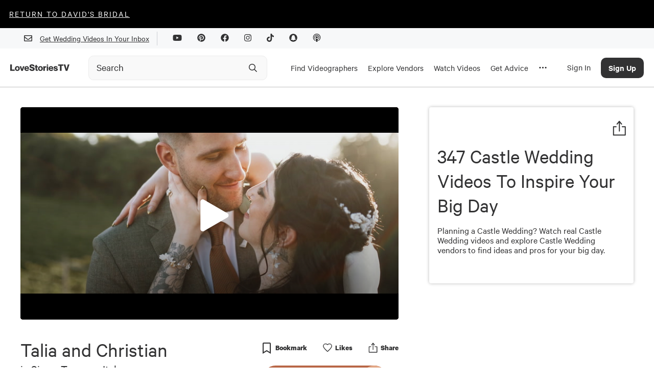

--- FILE ---
content_type: text/html; charset=utf-8
request_url: https://lovestoriestv.com/style/castle
body_size: 45270
content:
<!DOCTYPE html><html lang="en"><head><style type="text/css">.fresnel-container{margin:0;padding:0;}
@media not all and (min-width:0px) and (max-width:767px){.fresnel-at-xs{display:none!important;}}
@media not all and (min-width:768px) and (max-width:1024px){.fresnel-at-sm{display:none!important;}}
@media not all and (min-width:1025px) and (max-width:1439px){.fresnel-at-md{display:none!important;}}
@media not all and (min-width:1440px){.fresnel-at-lg{display:none!important;}}
@media not all and (max-width:767px){.fresnel-lessThan-sm{display:none!important;}}
@media not all and (max-width:1024px){.fresnel-lessThan-md{display:none!important;}}
@media not all and (max-width:1439px){.fresnel-lessThan-lg{display:none!important;}}
@media not all and (min-width:768px){.fresnel-greaterThan-xs{display:none!important;}}
@media not all and (min-width:1025px){.fresnel-greaterThan-sm{display:none!important;}}
@media not all and (min-width:1440px){.fresnel-greaterThan-md{display:none!important;}}
@media not all and (min-width:0px){.fresnel-greaterThanOrEqual-xs{display:none!important;}}
@media not all and (min-width:768px){.fresnel-greaterThanOrEqual-sm{display:none!important;}}
@media not all and (min-width:1025px){.fresnel-greaterThanOrEqual-md{display:none!important;}}
@media not all and (min-width:1440px){.fresnel-greaterThanOrEqual-lg{display:none!important;}}
@media not all and (min-width:0px) and (max-width:767px){.fresnel-between-xs-sm{display:none!important;}}
@media not all and (min-width:0px) and (max-width:1024px){.fresnel-between-xs-md{display:none!important;}}
@media not all and (min-width:0px) and (max-width:1439px){.fresnel-between-xs-lg{display:none!important;}}
@media not all and (min-width:768px) and (max-width:1024px){.fresnel-between-sm-md{display:none!important;}}
@media not all and (min-width:768px) and (max-width:1439px){.fresnel-between-sm-lg{display:none!important;}}
@media not all and (min-width:1025px) and (max-width:1439px){.fresnel-between-md-lg{display:none!important;}}</style><meta name="viewport" content="width=device-width"/><link rel="icon" href="/favicon.ico"/><meta name="google-site-verification" content="aZtM86v2fpEiv2ZV2vBP95b68m9s763JMpsERLRBYPo"/><meta charSet="utf-8"/><meta property="fb:app_id" content="1202364220127674"/><meta name="twitter:card" content="summary_large_image"/><meta name="twitter:creator" content="@LoveStoriesTV"/><script async="" src="https://www.googletagmanager.com/gtag/js?id=G-KM48JQ05F1"></script><script>
            window.dataLayer = window.dataLayer || [];
            function gtag(){dataLayer.push(arguments);}
            gtag('js', new Date());
            gtag('config', 'G-KM48JQ05F1');
          </script><script async="" src="https://pagead2.googlesyndication.com/pagead/js/adsbygoogle.js?client=ca-pub-8277122527317510" crossorigin="anonymous"></script><link rel="canonical" href="https://lovestoriestv.com/style/castle"/><meta property="og:url" content="https://lovestoriestv.com/style/castle"/><script>
                window.intercomSettings = {
                  app_id: 'ffaqxywa',
                  alignment: 'right',
                };
                (function(){var w=window;var ic=w.Intercom;if(typeof ic==="function"){ic('reattach_activator');ic('update',w.intercomSettings);}else{var d=document;var i=function(){i.c(arguments);};i.q=[];i.c=function(args){i.q.push(args);};w.Intercom=i;var l=function(){var s=d.createElement('script');s.type='text/javascript';s.async=true;s.src='https://widget.intercom.io/widget/ffaqxywa';var x=d.getElementsByTagName('script')[0];x.parentNode.insertBefore(s,x);};if(w.attachEvent){w.attachEvent('onload',l);}else{w.addEventListener('load',l,false);}}})();
              </script><script>
                  window.Userback = window.Userback || {};
                  Userback.access_token = '11107|23731|WOfZfvFnhteNXzg1gP4ewwKlT';
                  (function (d) {
                      var s = d.createElement('script');
                      s.async = true;
                      s.src = 'https://static.userback.io/widget/v1.js';
                      (d.head || d.body).appendChild(s);
                  })(document);
                </script><title>347 Castle Wedding Videos To Inspire Your Big Day</title><meta name="description" content="Planning a Castle Wedding? Watch real Castle Wedding videos and explore Castle Wedding vendors to find ideas and pros for your big day."/><meta name="image" content="https://cdn.lovestoriestv.com/images/site/content/0a087b435a4d5222637d0b8b7c08091b6cbbe86a-dsk.jpeg"/><meta property="og:title" content="347 Castle Wedding Videos To Inspire Your Big Day"/><meta property="og:description" content="Planning a Castle Wedding? Watch real Castle Wedding videos and explore Castle Wedding vendors to find ideas and pros for your big day."/><meta property="og:image" content="https://cdn.lovestoriestv.com/images/site/content/0a087b435a4d5222637d0b8b7c08091b6cbbe86a-dsk.jpeg"/><meta property="og:image:width" content="640"/><meta property="og:image:height" content="360"/><meta property="og:type" content="website"/><meta name="twitter:title" content="347 Castle Wedding Videos To Inspire Your Big Day"/><meta name="twitter:description" content="Planning a Castle Wedding? Watch real Castle Wedding videos and explore Castle Wedding vendors to find ideas and pros for your big day."/><meta name="twitter:image" content="https://cdn.lovestoriestv.com/images/site/content/0a087b435a4d5222637d0b8b7c08091b6cbbe86a-dsk.jpeg"/><meta name="next-head-count" content="26"/><link rel="preload" href="/_next/static/css/98ba7f311ffa446a.css" as="style"/><link rel="stylesheet" href="/_next/static/css/98ba7f311ffa446a.css" data-n-g=""/><link rel="preload" href="/_next/static/css/dd19a6863df21303.css" as="style"/><link rel="stylesheet" href="/_next/static/css/dd19a6863df21303.css" data-n-p=""/><noscript data-n-css=""></noscript><script defer="" nomodule="" src="/_next/static/chunks/polyfills-5cd94c89d3acac5f.js"></script><script src="https://maps.googleapis.com/maps/api/js?key=AIzaSyCmkzi07c9x40XQFleo1GU_2VBLWI1vYH8&amp;libraries=places,drawing,geometry&amp;language=en" defer="" data-nscript="beforeInteractive"></script><script src="//static.klaviyo.com/onsite/js/klaviyo.js?company_id=VsYF9a" defer="" data-nscript="beforeInteractive"></script><script src="/_next/static/chunks/webpack-5cefd9af0b7394c4.js" defer=""></script><script src="/_next/static/chunks/framework-12b60db14ca71c4d.js" defer=""></script><script src="/_next/static/chunks/main-eb3e2f7354d42498.js" defer=""></script><script src="/_next/static/chunks/pages/_app-929ebc7cb4b918a2.js" defer=""></script><script src="/_next/static/chunks/7b3ddd08-ad3bd30472897836.js" defer=""></script><script src="/_next/static/chunks/1194-a61a7456d2ee688e.js" defer=""></script><script src="/_next/static/chunks/9726-41d0a165d4fd83d5.js" defer=""></script><script src="/_next/static/chunks/3710-4a2f685ca39828e9.js" defer=""></script><script src="/_next/static/chunks/6090-9cdc1b8898303d06.js" defer=""></script><script src="/_next/static/chunks/3462-f88afd1f94fdf8c9.js" defer=""></script><script src="/_next/static/chunks/6567-56a54603f3ad85ee.js" defer=""></script><script src="/_next/static/chunks/5009-a5701e566003b374.js" defer=""></script><script src="/_next/static/chunks/3043-d3ea55586828e8a8.js" defer=""></script><script src="/_next/static/chunks/5003-6254392ad7542a30.js" defer=""></script><script src="/_next/static/chunks/6788-dbc7c371d913d9d9.js" defer=""></script><script src="/_next/static/chunks/9847-7c63e17186b53898.js" defer=""></script><script src="/_next/static/chunks/3268-3343386bfcb664ce.js" defer=""></script><script src="/_next/static/chunks/3932-f6083a239ab4a062.js" defer=""></script><script src="/_next/static/chunks/pages/style/%5Bslug%5D-2c1195b0bdc9c168.js" defer=""></script><script src="/_next/static/3.0.593/_buildManifest.js" defer=""></script><script src="/_next/static/3.0.593/_ssgManifest.js" defer=""></script><script src="/_next/static/3.0.593/_middlewareManifest.js" defer=""></script><style data-styled="" data-styled-version="5.2.1">.itZVCW{font-size:40px;line-height:48px;text-align:left;padding-bottom:16px;font-family:'Calibre';font-style:normal;width:100%;margin-top:10px;padding:0;font-weight:800;font-weight:normal;}/*!sc*/
@media (max-width:767.98px){.itZVCW{font-size:2.5rem;}}/*!sc*/
.ReWSq{font-size:40px;line-height:48px;text-align:left;padding-bottom:16px;font-family:'Calibre';font-style:normal;width:100%;margin:0 0 16px 0;padding:0;font-weight:800;font-weight:normal;}/*!sc*/
@media (max-width:767.98px){.ReWSq{font-size:2.5rem;}}/*!sc*/
data-styled.g2[id="sc-2ee694fc-0"]{content:"itZVCW,ReWSq,"}/*!sc*/
.LzIDU{font-size:30px;line-height:36px;text-align:left;margin:32px 0 0 0;max-width:650px;font-family:'Calibre';font-style:normal;width:100%;font-weight:normal;}/*!sc*/
@media (max-width:1024.98px){.LzIDU{text-align:center;}}/*!sc*/
data-styled.g3[id="sc-2ee694fc-1"]{content:"LzIDU,"}/*!sc*/
.ftAHEE{font-size:23px;line-height:27px;text-align:left;font-family:'Calibre';font-style:normal;width:100%;font-weight:normal;}/*!sc*/
data-styled.g5[id="sc-2ee694fc-3"]{content:"ftAHEE,"}/*!sc*/
.dwLUYl{font-size:20px;text-align:left;line-height:24px;font-family:'Calibre';font-style:normal;width:100%;margin:5px 0;font-weight:normal;}/*!sc*/
data-styled.g6[id="sc-2ee694fc-4"]{content:"dwLUYl,"}/*!sc*/
@media (min-width:1025px){.ejrHCL{position:relative;}}/*!sc*/
data-styled.g19[id="sc-7ef0feb3-0"]{content:"ejrHCL,"}/*!sc*/
.ewmIiK{position:absolute;top:50%;right:8px;-webkit-transform:translateY(-50%);-ms-transform:translateY(-50%);transform:translateY(-50%);display:-webkit-box;display:-webkit-flex;display:-ms-flexbox;display:flex;-webkit-box-pack:center;-webkit-justify-content:center;-ms-flex-pack:center;justify-content:center;-webkit-align-items:center;-webkit-box-align:center;-ms-flex-align:center;align-items:center;height:40px;width:40px;}/*!sc*/
.ewmIiK svg{height:20px;width:20px;}/*!sc*/
data-styled.g20[id="sc-7ef0feb3-1"]{content:"ewmIiK,"}/*!sc*/
.ehMlhl{position:relative;-webkit-transition:all 0.3s ease;transition:all 0.3s ease;}/*!sc*/
.ehMlhl *{box-sizing:border-box;}/*!sc*/
@media (min-width:320px) and (max-width:1024px){.ehMlhl{position:relative;display:-webkit-box;display:-webkit-flex;display:-ms-flexbox;display:flex;}}/*!sc*/
data-styled.g21[id="sc-7ef0feb3-2"]{content:"ehMlhl,"}/*!sc*/
.euHlNk{box-sizing:border-box;-webkit-appearance:none;height:48px;width:100%;padding:0 0 0 15px;border:1px solid #ececec;border-radius:10px;background:#f9f9f9;font-weight:500;-webkit-transition:border-color 200ms ease,background-color 200ms ease;transition:border-color 200ms ease,background-color 200ms ease;}/*!sc*/
.euHlNk::-webkit-input-placeholder{color:#323233;opacity:1;font-weight:400;font-family:Calibre;font-size:20px;}/*!sc*/
.euHlNk::-moz-placeholder{color:#323233;opacity:1;font-weight:400;font-family:Calibre;font-size:20px;}/*!sc*/
.euHlNk:-ms-input-placeholder{color:#323233;opacity:1;font-weight:400;font-family:Calibre;font-size:20px;}/*!sc*/
.euHlNk::placeholder{color:#323233;opacity:1;font-weight:400;font-family:Calibre;font-size:20px;}/*!sc*/
.euHlNk:hover,.euHlNk:focus{border-color:#9B9B9B;background-color:#f9f9f9;}/*!sc*/
.euHlNk:hover::-webkit-input-placeholder,.euHlNk:focus::-webkit-input-placeholder,.euHlNk:hover::-moz-placeholder,.euHlNk:focus::-moz-placeholder{color:#323233;}/*!sc*/
.euHlNk:hover::-moz-placeholder,.euHlNk:focus::-moz-placeholder,.euHlNk:hover::-moz-placeholder,.euHlNk:focus::-moz-placeholder{color:#323233;}/*!sc*/
.euHlNk:hover:-ms-input-placeholder,.euHlNk:focus:-ms-input-placeholder,.euHlNk:hover::-moz-placeholder,.euHlNk:focus::-moz-placeholder{color:#323233;}/*!sc*/
.euHlNk:hover::placeholder,.euHlNk:focus::placeholder,.euHlNk:hover::-moz-placeholder,.euHlNk:focus::-moz-placeholder{color:#323233;}/*!sc*/
data-styled.g22[id="sc-7ef0feb3-3"]{content:"euHlNk,"}/*!sc*/
a{-webkit-text-decoration:underline;text-decoration:underline;font:inherit;cursor:pointer;}/*!sc*/
a:hover{color:#B86747;}/*!sc*/
data-styled.g23[id="sc-global-yuBoL1"]{content:"sc-global-yuBoL1,"}/*!sc*/
.bHAWig{margin:0 auto;position:relative;z-index:1000;background:#ffffff;box-shadow:0px 1px 0px 0px #00000040;}/*!sc*/
@media (min-width:320px) and (max-width:767px){.bHAWig{-webkit-transition:background-color 300ms linear;transition:background-color 300ms linear;height:75px;}}/*!sc*/
@media (min-width:1025px){.bHAWig{height:auto;-webkit-flex-direction:column;-ms-flex-direction:column;flex-direction:column;-webkit-box-pack:start;-webkit-justify-content:flex-start;-ms-flex-pack:start;justify-content:flex-start;}}/*!sc*/
data-styled.g29[id="sc-94fae758-0"]{content:"bHAWig,"}/*!sc*/
.blCGMV{display:none;}/*!sc*/
@media (min-width:1280px){.blCGMV{padding-right:24px;max-width:140px;display:-webkit-box;display:-webkit-flex;display:-ms-flexbox;display:flex;}}/*!sc*/
data-styled.g30[id="sc-94fae758-1"]{content:"blCGMV,"}/*!sc*/
.jdDgzF{height:100%;display:-webkit-box;display:-webkit-flex;display:-ms-flexbox;display:flex;-webkit-align-items:center;-webkit-box-align:center;-ms-flex-align:center;align-items:center;padding:2px 10px 0 10px;border-top:5px solid transparent;border-bottom:5px solid transparent;-webkit-text-decoration:none !important;text-decoration:none !important;}/*!sc*/
.jdDgzF:hover{border-bottom:5px solid #323233;}/*!sc*/
@media (max-width:1440px){.jdDgzF{height:75px;}}/*!sc*/
data-styled.g31[id="sc-94fae758-2"]{content:"jdDgzF,"}/*!sc*/
.cHxImv{cursor:pointer;color:#323233;font-size:17px;}/*!sc*/
data-styled.g32[id="sc-94fae758-3"]{content:"cHxImv,"}/*!sc*/
.huyejo{width:100%;margin-right:24px;}/*!sc*/
@media (min-width:1025px){.huyejo{max-width:350px;}}/*!sc*/
@media (min-width:1025px){.huyejo{margin-right:10px;width:auto;}}/*!sc*/
@media (min-width:1280px){.huyejo{margin-right:24px;width:100%;}}/*!sc*/
@media (min-width:1440px){.huyejo{margin-right:100px;}}/*!sc*/
@media (min-width:320px) and (max-width:767px){.huyejo{margin-right:32px;}}/*!sc*/
data-styled.g33[id="sc-94fae758-4"]{content:"huyejo,"}/*!sc*/
.gYzOOd{display:none;}/*!sc*/
@media (min-width:1025px){.gYzOOd{display:-webkit-box;display:-webkit-flex;display:-ms-flexbox;display:flex;height:100%;}}/*!sc*/
data-styled.g34[id="sc-94fae758-5"]{content:"gYzOOd,"}/*!sc*/
.bjxSxO{margin:0 auto;width:100%;max-width:1440px;display:-webkit-box;display:-webkit-flex;display:-ms-flexbox;display:flex;-webkit-align-items:center;-webkit-box-align:center;-ms-flex-align:center;align-items:center;-webkit-box-pack:justify;-webkit-justify-content:space-between;-ms-flex-pack:justify;justify-content:space-between;padding:0 20px;}/*!sc*/
@media (min-width:1440px){.bjxSxO{padding:0 32px;height:75px;}}/*!sc*/
data-styled.g42[id="sc-94fae758-13"]{content:"bjxSxO,"}/*!sc*/
.eggGkL{display:-webkit-box;display:-webkit-flex;display:-ms-flexbox;display:flex;-webkit-flex-shrink:0;-ms-flex-negative:0;flex-shrink:0;-webkit-align-items:center;-webkit-box-align:center;-ms-flex-align:center;align-items:center;-webkit-box-pack:center;-webkit-justify-content:center;-ms-flex-pack:center;justify-content:center;height:calc(75px - 40px);width:50px;margin-right:20px;}/*!sc*/
@media (min-width:1025px){.eggGkL{margin-right:10px;}}/*!sc*/
@media (min-width:1280px){.eggGkL{display:none;}}/*!sc*/
data-styled.g43[id="sc-94fae758-14"]{content:"eggGkL,"}/*!sc*/
.fBHhCY{position:fixed;left:0;width:100%;padding:20px;padding-bottom:60px;background:white;line-height:100%;margin-top:1px;border-bottom:2px solid #999;height:calc(100vh - 115px);overflow:scroll;}/*!sc*/
@media (min-width:1280px){.fBHhCY{padding-bottom:20px;padding-top:0;height:auto;overflow:hidden;}}/*!sc*/
@media (min-width:1440px){.fBHhCY{padding:48px 48px 72px 72px;}}/*!sc*/
data-styled.g44[id="sc-94fae758-15"]{content:"fBHhCY,"}/*!sc*/
.eArPLD{max-width:1440px;margin:15px auto 0 auto;}/*!sc*/
data-styled.g45[id="sc-94fae758-16"]{content:"eArPLD,"}/*!sc*/
.dtMcaW{display:-webkit-box;display:-webkit-flex;display:-ms-flexbox;display:flex;-webkit-flex-direction:column;-ms-flex-direction:column;flex-direction:column;}/*!sc*/
@media (min-width:1280px){.dtMcaW{max-width:1024px;margin:0 auto;}}/*!sc*/
@media (min-width:1440px){.dtMcaW{-webkit-flex-direction:row;-ms-flex-direction:row;flex-direction:row;}}/*!sc*/
data-styled.g46[id="sc-94fae758-17"]{content:"dtMcaW,"}/*!sc*/
.fUJzox{width:auto;margin-bottom:24px;}/*!sc*/
@media (min-width:1440px){.fUJzox{width:267px;margin-right:124px;}}/*!sc*/
data-styled.g47[id="sc-94fae758-18"]{content:"fUJzox,"}/*!sc*/
.eOdLDQ{font-weight:500;font-size:48px;line-height:100%;}/*!sc*/
data-styled.g48[id="sc-94fae758-19"]{content:"eOdLDQ,"}/*!sc*/
.gUYzDa{font-size:21px;line-height:100%;margin-top:16px;margin-bottom:16px;}/*!sc*/
@media (min-width:1440px){.gUYzDa{margin-bottom:48px;}}/*!sc*/
data-styled.g49[id="sc-94fae758-20"]{content:"gUYzDa,"}/*!sc*/
.kaNllP{font-size:30px;line-height:100%;margin-bottom:24px;}/*!sc*/
data-styled.g50[id="sc-94fae758-21"]{content:"kaNllP,"}/*!sc*/
.bqgUeg{display:grid;grid-template-columns:repeat(2,1fr);}/*!sc*/
@media (min-width:1025px){.bqgUeg{grid-template-columns:repeat(4,1fr);}}/*!sc*/
@media (min-width:1280px){.bqgUeg{grid-template-columns:repeat(6,1fr);}}/*!sc*/
@media (min-width:1440px){.bqgUeg{grid-template-columns:repeat(4,1fr);}}/*!sc*/
data-styled.g51[id="sc-94fae758-22"]{content:"bqgUeg,"}/*!sc*/
.VFLqb{font-size:20px;margin-bottom:16px;}/*!sc*/
data-styled.g54[id="sc-94fae758-25"]{content:"VFLqb,"}/*!sc*/
.dAvdHo{font-size:20px;margin:42px 0 16px 0;}/*!sc*/
data-styled.g55[id="sc-94fae758-26"]{content:"dAvdHo,"}/*!sc*/
.gGjPqd{display:-webkit-box;display:-webkit-flex;display:-ms-flexbox;display:flex;-webkit-box-pack:justify;-webkit-justify-content:space-between;-ms-flex-pack:justify;justify-content:space-between;-webkit-align-items:center;-webkit-box-align:center;-ms-flex-align:center;align-items:center;font-size:28px;margin-bottom:16px;-webkit-text-decoration:none !important;text-decoration:none !important;}/*!sc*/
data-styled.g56[id="sc-94fae758-27"]{content:"gGjPqd,"}/*!sc*/
.irJnha{display:none;}/*!sc*/
@media (min-width:1025px){.irJnha{display:block;}}/*!sc*/
data-styled.g57[id="sc-94fae758-28"]{content:"irJnha,"}/*!sc*/
@media (min-width:1025px){.icpqT{display:none;}}/*!sc*/
data-styled.g58[id="sc-94fae758-29"]{content:"icpqT,"}/*!sc*/
.gMlPgT{margin:20px 0;}/*!sc*/
.gMlPgT > form{display:-webkit-box;display:-webkit-flex;display:-ms-flexbox;display:flex;margin-top:30px;}/*!sc*/
.gMlPgT > div{margin:5px 0 20px 0;color:#606770;}/*!sc*/
data-styled.g59[id="sc-94fae758-30"]{content:"gMlPgT,"}/*!sc*/
.fVZYuV{display:-webkit-inline-box;display:-webkit-inline-flex;display:-ms-inline-flexbox;display:inline-flex;border-radius:8px;border:1px solid transparent;background:#3A3D34;color:#ffffff !important;font-size:17px;font-weight:500;height:47px;width:192px;-webkit-align-items:center;-webkit-box-align:center;-ms-flex-align:center;align-items:center;-webkit-box-pack:center;-webkit-justify-content:center;-ms-flex-pack:center;justify-content:center;}/*!sc*/
data-styled.g62[id="sc-c6d80a4d-0"]{content:"fVZYuV,"}/*!sc*/
.cCvCDu{cursor:pointer;}/*!sc*/
.cCvCDu:disabled{opacity:0.5;cursor:inherit;}/*!sc*/
data-styled.g64[id="sc-c6d80a4d-3"]{content:"cCvCDu,"}/*!sc*/
.hKNcAF{background:#f7f8f9;width:100%;}/*!sc*/
data-styled.g68[id="sc-6d45ea74-0"]{content:"hKNcAF,"}/*!sc*/
.cixOhA{margin:0 auto;padding:0 32px;height:40px;display:-webkit-box;display:-webkit-flex;display:-ms-flexbox;display:flex;-webkit-align-items:center;-webkit-box-align:center;-ms-flex-align:center;align-items:center;-webkit-box-pack:end;-webkit-justify-content:end;-ms-flex-pack:end;justify-content:end;max-width:1440px;}/*!sc*/
@media (max-width:767.98px){.cixOhA{-webkit-box-pack:center;-webkit-justify-content:center;-ms-flex-pack:center;justify-content:center;}}/*!sc*/
data-styled.g69[id="sc-6d45ea74-1"]{content:"cixOhA,"}/*!sc*/
.cTfrDr{display:-webkit-box;display:-webkit-flex;display:-ms-flexbox;display:flex;-webkit-align-items:center;-webkit-box-align:center;-ms-flex-align:center;align-items:center;}/*!sc*/
@media (max-width:767.98px){.cTfrDr{display:none;}}/*!sc*/
data-styled.g70[id="sc-6d45ea74-2"]{content:"cTfrDr,"}/*!sc*/
.iGlMJi{width:1px;height:27px;background:#cdd0d4;margin:0 15px;}/*!sc*/
data-styled.g71[id="sc-6d45ea74-3"]{content:"iGlMJi,"}/*!sc*/
.fxnyUR{margin:15px;}/*!sc*/
data-styled.g72[id="sc-6d45ea74-4"]{content:"fxnyUR,"}/*!sc*/
.fdJxbM{position:absolute;top:0;left:0;width:100%;height:100%;background-color:#B86747;color:white;display:-webkit-box;display:-webkit-flex;display:-ms-flexbox;display:flex;-webkit-box-pack:center;-webkit-justify-content:center;-ms-flex-pack:center;justify-content:center;-webkit-align-items:center;-webkit-box-align:center;-ms-flex-align:center;align-items:center;}/*!sc*/
.fdJxbM p{font-size:18px;line-height:1.125rem;font-weight:400;margin-bottom:0.1rem;}/*!sc*/
data-styled.g75[id="sc-d752327c-0"]{content:"fdJxbM,"}/*!sc*/
.jekaFN{position:absolute;top:0;left:0;height:100%;width:100%;object-fit:cover;}/*!sc*/
data-styled.g76[id="sc-d752327c-1"]{content:"jekaFN,"}/*!sc*/
.fYWIlN{width:10%;min-width:30px;min-height:30px;max-width:39px;max-height:39px;border-radius:1000px;overflow:hidden;display:grid;position:relative;}/*!sc*/
.fYWIlN > *{grid-area:1/1;}/*!sc*/
.eufCVG{width:30px;border-radius:1000px;overflow:hidden;display:grid;position:relative;}/*!sc*/
.eufCVG > *{grid-area:1/1;}/*!sc*/
data-styled.g77[id="sc-d752327c-2"]{content:"fYWIlN,eufCVG,"}/*!sc*/
.iLBaru{width:254px;height:51px;-webkit-text-decoration:none;text-decoration:none;font-family:Calibre;font-style:normal;font-weight:500;font-size:18px;line-height:21px;background-color:inherit;border:2px solid;box-sizing:border-box;border-radius:90px;-webkit-transition:all 0.3s ease;transition:all 0.3s ease;}/*!sc*/
.iLBaru:enabled{cursor:pointer;}/*!sc*/
.iLBaru:hover:enabled{color:#B86747;border-color:#B86747;}/*!sc*/
.iLBaru.filled{color:#ffffff;border-color:#B86747;background-color:#B86747;}/*!sc*/
.iLBaru:disabled{opacity:20%;}/*!sc*/
data-styled.g88[id="sc-79b197bc-1"]{content:"iLBaru,"}/*!sc*/
.kPkamx{max-width:100%;padding-bottom:15px;}/*!sc*/
@media (min-width:1440px){.kPkamx{max-width:1440px;margin:0 auto;}}/*!sc*/
data-styled.g94[id="sc-d211ef23-0"]{content:"kPkamx,"}/*!sc*/
.iflAxM{width:100%;position:absolute;top:0;}/*!sc*/
@media (min-width:320px) and (max-width:767px){.iflAxM{height:auto;background:black;}}/*!sc*/
data-styled.g165[id="sc-a1c07e6f-0"]{content:"iflAxM,"}/*!sc*/
.gMoKB{width:100%;height:100%;display:none;}/*!sc*/
data-styled.g167[id="sc-a1c07e6f-2"]{content:"gMoKB,"}/*!sc*/
.eeDgsZ{width:100%;padding-top:56.25%;position:relative;background-image:linear-gradient(273deg,#dfd0ff,#B86747);background-size:400% 400%;` 3s ease infinite;}/*!sc*/
.eeDgsZ animation:()=>styled_components__WEBPACK_IMPORTED_MODULE_2__.keyframes` 0%{background-position:0% 48%;}/*!sc*/
.eeDgsZ 50%{background-position:100% 53%;}/*!sc*/
.eeDgsZ 100%{background-position:0% 48%;}/*!sc*/
data-styled.g170[id="sc-ef309b20-0"]{content:"eeDgsZ,"}/*!sc*/
.gnUFJq{stroke:none;-webkit-transition:all 0.3s;transition:all 0.3s;stroke-width:0.75;stroke-linecap:round;stroke-linejoin:round;position:static;-webkit-transform:none;-ms-transform:none;transform:none;stroke-opacity:1;fill:#323233;width:100%;height:100%;}/*!sc*/
.hgJCVe{stroke:none;-webkit-transition:all 0.3s;transition:all 0.3s;stroke-width:0;stroke-linecap:round;stroke-linejoin:round;position:static;-webkit-transform:none;-ms-transform:none;transform:none;stroke-opacity:1;fill:#323233;width:100%;height:100%;}/*!sc*/
data-styled.g177[id="sc-e8a9d222-0"]{content:"gnUFJq,hgJCVe,"}/*!sc*/
.dBvISS{position:relative;display:-webkit-box;display:-webkit-flex;display:-ms-flexbox;display:flex;-webkit-flex-direction:row;-ms-flex-direction:row;flex-direction:row;-webkit-flex-wrap:nowrap;-ms-flex-wrap:nowrap;flex-wrap:nowrap;-webkit-box-pack:justify;-webkit-justify-content:space-between;-ms-flex-pack:justify;justify-content:space-between;-webkit-align-items:flex-start;-webkit-box-align:flex-start;-ms-flex-align:flex-start;align-items:flex-start;-webkit-align-content:flex-start;-ms-flex-line-pack:start;align-content:flex-start;height:auto;max-width:none;min-width:initial;max-height:none;min-height:initial;width:auto;-webkit-flex:unset;-ms-flex:unset;flex:unset;padding:0;margin:0;grid-template-columns:unset;background:none;overflow:inherit;color:inherit;line-height:inherit;font-size:inherit;word-break:normal;font-weight:inherit;z-index:auto;border-radius:0;-webkit-transform:none;-ms-transform:none;transform:none;}/*!sc*/
data-styled.g186[id="sc-60570cc4-8"]{content:"dBvISS,"}/*!sc*/
.jVogQt{box-sizing:border-box;-webkit-appearance:none;-moz-appearance:none;-webkit-appearance:none;-moz-appearance:none;appearance:none;width:100%;border:1px solid #ececec;border-radius:10px;background-color:#f9f9f9;color:#323233;padding:12px 20px;}/*!sc*/
.jVogQt:focus{border-color:#E3A887;}/*!sc*/
.jVogQt:focus ~ label{top:0;color:#E3A887;font-size:0.8125rem;}/*!sc*/
.jVogQt:not(:focus)[type='date']:in-range::-webkit-datetime-edit-year-field,.jVogQt:not(:focus)[type='date']:in-range::-webkit-datetime-edit-month-field,.jVogQt:not(:focus)[type='date']:in-range::-webkit-datetime-edit-day-field,.jVogQt:not(:focus)[type='date']:in-range::-webkit-datetime-edit-text{color:transparent;}/*!sc*/
.jVogQt input::-webkit-calendar-picker-indicator{display:none;}/*!sc*/
.jVogQt input[type='date']::-webkit-input-placeholder{visibility:hidden !important;}/*!sc*/
.jVogQt::-webkit-input-placeholder{color:#cdc9c9;}/*!sc*/
.jVogQt::-moz-placeholder{color:#cdc9c9;}/*!sc*/
.jVogQt:-ms-input-placeholder{color:#cdc9c9;}/*!sc*/
.jVogQt::placeholder{color:#cdc9c9;}/*!sc*/
data-styled.g203[id="sc-e74d6976-5"]{content:"jVogQt,"}/*!sc*/
.jLybmo{position:relative;z-index:30;}/*!sc*/
data-styled.g212[id="sc-ea99181a-0"]{content:"jLybmo,"}/*!sc*/
.fVkNac{position:relative;border-radius:5px;overflow:hidden;width:100%;}/*!sc*/
.fVkNac:before{content:'';display:block;padding-bottom:56.25%;}/*!sc*/
.fVkNac > img{position:absolute;top:0;}/*!sc*/
.fVkNac > .overlay{position:absolute;top:0;left:0;width:100%;height:100%;display:-webkit-box;display:-webkit-flex;display:-ms-flexbox;display:flex;display:-webkit-box;display:-webkit-flex;display:-ms-flexbox;display:flex;-webkit-flex-direction:column;-ms-flex-direction:column;flex-direction:column;-webkit-box-pack:end;-webkit-justify-content:flex-end;-ms-flex-pack:end;justify-content:flex-end;color:#ffffff;background:linear-gradient(180deg,rgba(0,0,0,0) 68.09%,rgba(0,0,0,0.8) 100%);-webkit-text-decoration:none;text-decoration:none;}/*!sc*/
.fVkNac:not(:hover) .hover{display:none;}/*!sc*/
.fVkNac:hover .no-hover{display:none;}/*!sc*/
data-styled.g213[id="sc-41764ef-0"]{content:"fVkNac,"}/*!sc*/
.cdobnT{position:absolute;right:0;top:0;width:56px;height:48px;display:-webkit-box;display:-webkit-flex;display:-ms-flexbox;display:flex;-webkit-align-items:center;-webkit-box-align:center;-ms-flex-align:center;align-items:center;-webkit-box-pack:center;-webkit-justify-content:center;-ms-flex-pack:center;justify-content:center;background:transparent;cursor:pointer;-webkit-filter:drop-shadow(0px 0px 4px rgba(0,0,0,0.25));filter:drop-shadow(0px 0px 4px rgba(0,0,0,0.25));}/*!sc*/
data-styled.g214[id="sc-41764ef-1"]{content:"cdobnT,"}/*!sc*/
.fgItvV{-webkit-flex:0 0 auto;-ms-flex:0 0 auto;flex:0 0 auto;width:48px;height:54px;display:-webkit-box;display:-webkit-flex;display:-ms-flexbox;display:flex;-webkit-align-items:center;-webkit-box-align:center;-ms-flex-align:center;align-items:center;-webkit-box-pack:center;-webkit-justify-content:center;-ms-flex-pack:center;justify-content:center;padding-left:2px;-webkit-filter:drop-shadow(0px 0px 4px rgba(0,0,0,0.25));filter:drop-shadow(0px 0px 4px rgba(0,0,0,0.25));}/*!sc*/
data-styled.g216[id="sc-41764ef-3"]{content:"fgItvV,"}/*!sc*/
.hraWHq{font-size:15px;width:90px;-webkit-flex:0;-ms-flex:0;flex:0;display:-webkit-box;display:-webkit-flex;display:-ms-flexbox;display:flex;-webkit-align-items:center;-webkit-box-align:center;-ms-flex-align:center;align-items:center;-webkit-box-pack:center;-webkit-justify-content:center;-ms-flex-pack:center;justify-content:center;margin-right:20px;text-shadow:0px 0px 4px rgba(0,0,0,0.25);}/*!sc*/
data-styled.g217[id="sc-41764ef-4"]{content:"hraWHq,"}/*!sc*/
.gwgxnJ{font-size:15px;color:#606770;white-space:nowrap;overflow:hidden;text-overflow:ellipsis;margin-top:7px;margin-bottom:3px;}/*!sc*/
data-styled.g218[id="sc-41764ef-5"]{content:"gwgxnJ,"}/*!sc*/
.kuvoPs{font-size:19px;line-height:24px;white-space:nowrap;overflow:hidden;text-overflow:ellipsis;margin-left:9px;}/*!sc*/
data-styled.g219[id="sc-41764ef-6"]{content:"kuvoPs,"}/*!sc*/
.eXegxy{display:-webkit-box;display:-webkit-flex;display:-ms-flexbox;display:flex;-webkit-align-items:center;-webkit-box-align:center;-ms-flex-align:center;align-items:center;font-size:15px;border:1px solid #F0F2F5;height:26px;border-radius:26px;padding:0 7px;}/*!sc*/
.sc-41764ef-7 + .sc-41764ef-7{margin-left:9px;}/*!sc*/
data-styled.g220[id="sc-41764ef-7"]{content:"eXegxy,"}/*!sc*/
.dpkcno{display:-webkit-box;display:-webkit-flex;display:-ms-flexbox;display:flex;-webkit-align-items:center;-webkit-box-align:center;-ms-flex-align:center;align-items:center;text-align:left;width:244px;height:51px;padding-left:27px;border-radius:50px;background:#B86747;-webkit-transition:-webkit-transform .2s ease-out;-webkit-transition:transform .2s ease-out;transition:transform .2s ease-out;cursor:pointer;}/*!sc*/
.dpkcno:hover{background:#E3A887;}/*!sc*/
.dpkcno:hover .base-cta__ripple{background-color:#B86747;}/*!sc*/
.dpkcno:focus{box-shadow:0px 0px 6px 0px #bababa;}/*!sc*/
.dpkcno:disabled{opacity:0.2;cursor:not-allowed;background:#B86747 !important;}/*!sc*/
data-styled.g225[id="sc-88f2d6d2-0"]{content:"dpkcno,"}/*!sc*/
.jCCMkO{display:block;-webkit-flex:1;-ms-flex:1;flex:1;width:100%;padding-right:5px;padding-left:0;font-weight:600;color:white;}/*!sc*/
data-styled.g226[id="sc-88f2d6d2-1"]{content:"jCCMkO,"}/*!sc*/
.iYCbTD{display:-webkit-box;display:-webkit-flex;display:-ms-flexbox;display:flex;-webkit-align-items:center;-webkit-box-align:center;-ms-flex-align:center;align-items:center;-webkit-box-pack:center;-webkit-justify-content:center;-ms-flex-pack:center;justify-content:center;border-radius:50%;height:51px;width:51px;background-color:#E3A887;-webkit-transition:-webkit-transform .2s ease-out;-webkit-transition:transform .2s ease-out;transition:transform .2s ease-out;}/*!sc*/
data-styled.g228[id="sc-88f2d6d2-3"]{content:"iYCbTD,"}/*!sc*/
.hvJhSv{height:1.25rem;width:100%;display:-webkit-box;display:-webkit-flex;display:-ms-flexbox;display:flex;-webkit-align-items:center;-webkit-box-align:center;-ms-flex-align:center;align-items:center;-webkit-box-pack:center;-webkit-justify-content:center;-ms-flex-pack:center;justify-content:center;margin-bottom:0;}/*!sc*/
data-styled.g229[id="sc-88f2d6d2-4"]{content:"hvJhSv,"}/*!sc*/
.FudDL{min-width:0;-webkit-text-decoration:none;text-decoration:none;color:inherit !important;}/*!sc*/
data-styled.g238[id="sc-c40794a6-0"]{content:"FudDL,"}/*!sc*/
.dOiTyl{position:relative;width:100%;}/*!sc*/
.dOiTyl:before{content:'';display:block;padding-bottom:56.25%;}/*!sc*/
.dOiTyl > .carousel-root{position:absolute;top:0;left:0;width:100%;height:100%;}/*!sc*/
.dOiTyl > .carousel-root img{height:100%;object-fit:cover;border-radius:5px;}/*!sc*/
.dOiTyl .carousel-root,.dOiTyl .carousel-slider,.dOiTyl .slider-wrapper,.dOiTyl .slider{height:100%;}/*!sc*/
.dOiTyl:not(:hover) .hover{display:none;}/*!sc*/
.dOiTyl:hover .no-hover{display:none;}/*!sc*/
data-styled.g240[id="sc-c40794a6-2"]{content:"dOiTyl,"}/*!sc*/
.hleZep{position:absolute;right:0;top:0;width:56px;height:48px;display:-webkit-box;display:-webkit-flex;display:-ms-flexbox;display:flex;-webkit-align-items:center;-webkit-box-align:center;-ms-flex-align:center;align-items:center;-webkit-box-pack:center;-webkit-justify-content:center;-ms-flex-pack:center;justify-content:center;background:transparent;color:#ffffff;cursor:pointer;-webkit-filter:drop-shadow(0px 0px 4px rgba(0,0,0,0.25));filter:drop-shadow(0px 0px 4px rgba(0,0,0,0.25));}/*!sc*/
data-styled.g242[id="sc-c40794a6-4"]{content:"hleZep,"}/*!sc*/
.eEljRI{font-size:15px;color:#606770;white-space:nowrap;overflow:hidden;text-overflow:ellipsis;margin-bottom:2px;}/*!sc*/
data-styled.g243[id="sc-c40794a6-5"]{content:"eEljRI,"}/*!sc*/
.laQooh{-webkit-flex:1 1 0;-ms-flex:1 1 0;flex:1 1 0;font-size:19px;line-height:24px;white-space:nowrap;overflow:hidden;text-overflow:ellipsis;margin:0 9px;}/*!sc*/
data-styled.g244[id="sc-c40794a6-6"]{content:"laQooh,"}/*!sc*/
.liUUwM{font-size:17px;font-weight:500;}/*!sc*/
data-styled.g245[id="sc-c40794a6-7"]{content:"liUUwM,"}/*!sc*/
.ehSzFh{font-size:15px;height:38px;display:-webkit-box;display:-webkit-flex;display:-ms-flexbox;display:flex;-webkit-align-items:center;-webkit-box-align:center;-ms-flex-align:center;align-items:center;-webkit-box-pack:center;-webkit-justify-content:center;-ms-flex-pack:center;justify-content:center;background:transparent;cursor:pointer;border:1px solid #606770;border-radius:8px;margin-top:2px;-webkit-flex:1 0 162px;-ms-flex:1 0 162px;flex:1 0 162px;}/*!sc*/
data-styled.g246[id="sc-c40794a6-8"]{content:"ehSzFh,"}/*!sc*/
.hiFnuh{height:28px;width:28px;display:-webkit-box;display:-webkit-flex;display:-ms-flexbox;display:flex;-webkit-align-items:center;-webkit-box-align:center;-ms-flex-align:center;align-items:center;-webkit-box-pack:center;-webkit-justify-content:center;-ms-flex-pack:center;justify-content:center;background:transparent;cursor:pointer;background-color:#ffffff;font-size:10px;position:absolute;top:calc(50% - 14px);left:21px;border-radius:28px;padding-right:2px;z-index:2;opacity:0.5;box-shadow:0px 0px 4px rgba(0,0,0,0.25);}/*!sc*/
.jvhTie{height:28px;width:28px;display:-webkit-box;display:-webkit-flex;display:-ms-flexbox;display:flex;-webkit-align-items:center;-webkit-box-align:center;-ms-flex-align:center;align-items:center;-webkit-box-pack:center;-webkit-justify-content:center;-ms-flex-pack:center;justify-content:center;background:transparent;cursor:pointer;background-color:#ffffff;font-size:10px;position:absolute;top:calc(50% - 14px);right:21px;border-radius:28px;padding-left:2px;z-index:2;box-shadow:0px 0px 4px rgba(0,0,0,0.25);}/*!sc*/
data-styled.g247[id="sc-c40794a6-9"]{content:"hiFnuh,jvhTie,"}/*!sc*/
.jtscpN{width:100%;display:grid;grid-gap:17px;height:auto;}/*!sc*/
@media (min-width:0px){.jtscpN{grid-template-columns:1fr;}}/*!sc*/
@media (min-width:768px){.jtscpN{grid-template-columns:1fr 1fr;}}/*!sc*/
data-styled.g249[id="sc-4d378221-0"]{content:"jtscpN,"}/*!sc*/
.lApYK{position:relative;display:grid;grid-template-columns:[left] 1fr [right] 400px;grid-column-gap:60px;padding:40px;}/*!sc*/
@media (min-width:320px) and (max-width:1024px){.lApYK{display:block;padding:0;}}/*!sc*/
@media (max-width:1024.98px){.lApYK{overflow-x:hidden;}}/*!sc*/
data-styled.g308[id="sc-219a1799-0"]{content:"lApYK,"}/*!sc*/
.kjCcVd{display:-webkit-box;display:-webkit-flex;display:-ms-flexbox;display:flex;-webkit-box-pack:justify;-webkit-justify-content:space-between;-ms-flex-pack:justify;justify-content:space-between;-webkit-align-items:center;-webkit-box-align:center;-ms-flex-align:center;align-items:center;margin:0px 0px 16px 0;}/*!sc*/
data-styled.g309[id="sc-219a1799-1"]{content:"kjCcVd,"}/*!sc*/
.bySOgY{border-top:1px solid #ececec;margin:56px 0;}/*!sc*/
data-styled.g311[id="sc-219a1799-3"]{content:"bySOgY,"}/*!sc*/
.gYVvFo{margin:16px 0 0 0;}/*!sc*/
data-styled.g312[id="sc-219a1799-4"]{content:"gYVvFo,"}/*!sc*/
.dRyiHi{bottom:0;max-width:400px;border-radius:4px;box-shadow:0px 0px 6px #bababa;background:#ffffff;}/*!sc*/
@media (min-width:320px) and (max-width:1024px){.dRyiHi{margin:28px auto 0 auto;max-width:100%;}}/*!sc*/
data-styled.g313[id="sc-219a1799-5"]{content:"dRyiHi,"}/*!sc*/
@media (min-width:320px) and (max-width:1024px){.gLdjLh{padding:16px;}}/*!sc*/
data-styled.g315[id="sc-219a1799-7"]{content:"gLdjLh,"}/*!sc*/
.ksqYsE{-webkit-flex:1;-ms-flex:1;flex:1;}/*!sc*/
data-styled.g316[id="sc-219a1799-8"]{content:"ksqYsE,"}/*!sc*/
.glAYyN{position:relative;}/*!sc*/
data-styled.g317[id="sc-219a1799-9"]{content:"glAYyN,"}/*!sc*/
.coyknb{position:-webkit-sticky;position:sticky;z-index:1;top:115px;width:100%;border-radius:4px;box-shadow:0px 0px 6px #bababa;background:#ffffff;-webkit-transition:all 0.15s ease-in;transition:all 0.15s ease-in;-webkit-animation:ioXFoy 300ms linear;animation:ioXFoy 300ms linear;}/*!sc*/
data-styled.g318[id="sc-219a1799-10"]{content:"coyknb,"}/*!sc*/
.iZdDMj{height:24px;width:24px;margin:unset;}/*!sc*/
@media (min-width:1025px){.iZdDMj{height:20px;width:20px;}}/*!sc*/
data-styled.g321[id="sc-a18e9b4b-2"]{content:"iZdDMj,"}/*!sc*/
.iWlaua{-webkit-box-pack:center;-webkit-justify-content:center;-ms-flex-pack:center;justify-content:center;font-size:1.125rem;line-height:1.3rem;font-weight:500;display:-webkit-box;display:-webkit-flex;display:-ms-flexbox;display:flex;-webkit-align-items:center;-webkit-box-align:center;-ms-flex-align:center;align-items:center;max-height:35px;}/*!sc*/
.iWlaua > strong{font-weight:700;font-size:1.125rem;padding-left:5px;line-height:1.3rem;}/*!sc*/
@media (min-width:1025px){.iWlaua{-webkit-box-flex:0;-webkit-flex-grow:0;-ms-flex-positive:0;flex-grow:0;font-size:0.937rem;line-height:1.125rem;}.iWlaua > strong{font-size:0.937rem;line-height:1.125rem;}}/*!sc*/
data-styled.g322[id="sc-a18e9b4b-3"]{content:"iWlaua,"}/*!sc*/
.jyqcbu{margin:16px 0 0 0;width:100%;display:-webkit-box;display:-webkit-flex;display:-ms-flexbox;display:flex;-webkit-align-items:center;-webkit-box-align:center;-ms-flex-align:center;align-items:center;-webkit-box-pack:center;-webkit-justify-content:center;-ms-flex-pack:center;justify-content:center;}/*!sc*/
data-styled.g349[id="sc-335f1668-1"]{content:"jyqcbu,"}/*!sc*/
.fclmRF{-webkit-tap-highlight-color:transparent;position:relative;display:-webkit-box;display:-webkit-flex;display:-ms-flexbox;display:flex;-webkit-box-pack:center;-webkit-justify-content:center;-ms-flex-pack:center;justify-content:center;}/*!sc*/
data-styled.g360[id="sc-e459ea3b-0"]{content:"fclmRF,"}/*!sc*/
.fEDqaR{width:100%;height:100%;cursor:pointer;opacity:1;}/*!sc*/
.fEDqaR #heart{stroke-width:80px;stroke:#323233;fill:none;}/*!sc*/
@media (min-width:1025px){.fEDqaR:hover #heart{stroke:#B86747;}}/*!sc*/
data-styled.g361[id="sc-e459ea3b-1"]{content:"fEDqaR,"}/*!sc*/
.fKJbdp{position:absolute;top:0;left:0;width:100%;height:100%;pointer-events:none;opacity:0;-webkit-transform:scale(0);-ms-transform:scale(0);transform:scale(0);-webkit-transform-style:preserve-3d;-ms-transform-style:preserve-3d;transform-style:preserve-3d;-webkit-backface-visibility:hidden;backface-visibility:hidden;}/*!sc*/
.fKJbdp #heart2{stroke:none;fill:url(#gradient-heart-fill);}/*!sc*/
data-styled.g362[id="sc-e459ea3b-2"]{content:"fKJbdp,"}/*!sc*/
.kCorRN{display:-webkit-box;display:-webkit-flex;display:-ms-flexbox;display:flex;-webkit-flex-direction:column;-ms-flex-direction:column;flex-direction:column;-webkit-align-items:center;-webkit-box-align:center;-ms-flex-align:center;align-items:center;padding:20px 20px;background:#ffffff;}/*!sc*/
.kCorRN > .video{display:-webkit-box;display:-webkit-flex;display:-ms-flexbox;display:flex;overflow:hidden;-webkit-flex:1;-ms-flex:1;flex:1;min-height:150px;height:100%;width:100%;border-radius:5px;}/*!sc*/
@media (min-width:768px){.kCorRN > .video{height:100%;}}/*!sc*/
data-styled.g409[id="sc-f5c33099-0"]{content:"kCorRN,"}/*!sc*/
.ciRJL{display:-webkit-box;display:-webkit-flex;display:-ms-flexbox;display:flex;width:100%;-webkit-align-items:start;-webkit-box-align:start;-ms-flex-align:start;align-items:start;-webkit-flex-direction:row;-ms-flex-direction:row;flex-direction:row;-webkit-box-pack:justify;-webkit-justify-content:space-between;-ms-flex-pack:justify;justify-content:space-between;}/*!sc*/
data-styled.g411[id="sc-f5c33099-2"]{content:"ciRJL,"}/*!sc*/
.gkLGoy{-webkit-align-self:flex-start;-ms-flex-item-align:start;align-self:flex-start;padding:25px 0px 0px 0px;}/*!sc*/
data-styled.g412[id="sc-f5c33099-3"]{content:"gkLGoy,"}/*!sc*/
.hpxTRR{display:-webkit-box;display:-webkit-flex;display:-ms-flexbox;display:flex;margin:8px 0px;}/*!sc*/
.hpxTRR p{font-size:0.937rem;font-weight:500;line-height:1.125rem;}/*!sc*/
data-styled.g413[id="sc-f5c33099-4"]{content:"hpxTRR,"}/*!sc*/
.ciEYXI{padding-right:30px;}/*!sc*/
data-styled.g414[id="sc-f5c33099-5"]{content:"ciEYXI,"}/*!sc*/
.ieOdiL{display:inline;font-weight:500;font-size:1.25rem;line-height:1.5rem;-webkit-text-decoration:underline;text-decoration:underline;}/*!sc*/
data-styled.g415[id="sc-f5c33099-6"]{content:"ieOdiL,"}/*!sc*/
.cXVioC{display:-webkit-box;display:-webkit-flex;display:-ms-flexbox;display:flex;-webkit-flex-direction:row;-ms-flex-direction:row;flex-direction:row;-webkit-box-pack:start;-webkit-justify-content:flex-start;-ms-flex-pack:start;justify-content:flex-start;width:100%;min-width:235px;padding:25px 0px;}/*!sc*/
@media (min-width:1025px){.cXVioC{-webkit-box-pack:end;-webkit-justify-content:flex-end;-ms-flex-pack:end;justify-content:flex-end;}}/*!sc*/
data-styled.g416[id="sc-f5c33099-7"]{content:"cXVioC,"}/*!sc*/
.eWGlWl{margin-top:20px;}/*!sc*/
data-styled.g417[id="sc-f5c33099-8"]{content:"eWGlWl,"}/*!sc*/
.eibCCY{cursor:pointer;background:transparent;}/*!sc*/
data-styled.g419[id="sc-f5c33099-10"]{content:"eibCCY,"}/*!sc*/
.gZCXdM{margin:16px 0 0 0;width:100%;display:-webkit-box;display:-webkit-flex;display:-ms-flexbox;display:flex;-webkit-align-items:center;-webkit-box-align:center;-ms-flex-align:center;align-items:center;-webkit-box-pack:center;-webkit-justify-content:center;-ms-flex-pack:center;justify-content:center;}/*!sc*/
data-styled.g452[id="sc-eb7f6b65-0"]{content:"gZCXdM,"}/*!sc*/
.fgTZBk{padding:32px 16px;max-width:100%;}/*!sc*/
data-styled.g595[id="sc-fdd8c080-0"]{content:"fgTZBk,"}/*!sc*/
.gAUGfZ{margin:0 0 24px 0;}/*!sc*/
data-styled.g596[id="sc-fdd8c080-1"]{content:"gAUGfZ,"}/*!sc*/
.gtGEDW{height:24px;width:24px;margin:0 0 16px auto;-webkit-transform:scale(1.5);-ms-transform:scale(1.5);transform:scale(1.5);}/*!sc*/
data-styled.g597[id="sc-fdd8c080-2"]{content:"gtGEDW,"}/*!sc*/
.kGrSti{display:block;font-size:1.125em;max-height:80px;overflow-y:hidden;-webkit-transition:max-height 0.7s linear;transition:max-height 0.7s linear;}/*!sc*/
data-styled.g598[id="sc-fdd8c080-3"]{content:"kGrSti,"}/*!sc*/
@media (min-width:768px) and (max-width:1025px){.enzyYx{margin:20px;}}/*!sc*/
data-styled.g600[id="sc-7eaa19d2-0"]{content:"enzyYx,"}/*!sc*/
.gQoEbQ{-webkit-text-decoration:none;text-decoration:none;}/*!sc*/
data-styled.g601[id="sc-7eaa19d2-1"]{content:"gQoEbQ,"}/*!sc*/
@media (min-width:320px) and (max-width:1024px){.eefLun .lstvLinkNoStyle{display:block;margin:16px 0;}}/*!sc*/
data-styled.g602[id="sc-4932044b-0"]{content:"eefLun,"}/*!sc*/
.lkEkHy{display:-webkit-box;display:-webkit-flex;display:-ms-flexbox;display:flex;width:100%;-webkit-align-items:center;-webkit-box-align:center;-ms-flex-align:center;align-items:center;-webkit-box-pack:center;-webkit-justify-content:center;-ms-flex-pack:center;justify-content:center;padding-top:50px;}/*!sc*/
data-styled.g603[id="sc-4932044b-1"]{content:"lkEkHy,"}/*!sc*/
@media (min-width:320px) and (max-width:1024px){.lfpcdI .lstvLinkNoStyle{display:block;margin:16px 0;}}/*!sc*/
data-styled.g617[id="sc-dcf61e97-0"]{content:"lfpcdI,"}/*!sc*/
.kcCWGF{display:-webkit-box;display:-webkit-flex;display:-ms-flexbox;display:flex;width:100%;-webkit-align-items:center;-webkit-box-align:center;-ms-flex-align:center;align-items:center;-webkit-box-pack:center;-webkit-justify-content:center;-ms-flex-pack:center;justify-content:center;padding-top:50px;}/*!sc*/
data-styled.g618[id="sc-dcf61e97-1"]{content:"kcCWGF,"}/*!sc*/
@-webkit-keyframes ioXFoy{from{-webkit-transform:translateY(3.125rem);-ms-transform:translateY(3.125rem);transform:translateY(3.125rem);opacity:0;}to{-webkit-transform:translateY(0px);-ms-transform:translateY(0px);transform:translateY(0px);opacity:1;}}/*!sc*/
@keyframes ioXFoy{from{-webkit-transform:translateY(3.125rem);-ms-transform:translateY(3.125rem);transform:translateY(3.125rem);opacity:0;}to{-webkit-transform:translateY(0px);-ms-transform:translateY(0px);transform:translateY(0px);opacity:1;}}/*!sc*/
data-styled.g619[id="sc-keyframes-ioXFoy"]{content:"ioXFoy,"}/*!sc*/
</style></head><body class=""><div id="__next" data-reactroot=""><div class="sc-6d45ea74-0 hKNcAF"><a href="https://www.davidsbridal.com" style="display:block;padding:18px;background:black;color:white;text-transform:uppercase;letter-spacing:2px">Return to David&#x27;s Bridal</a><div class="sc-6d45ea74-1 cixOhA"><a href="/subscribe" class="sc-6d45ea74-2 cTfrDr"><svg aria-hidden="true" focusable="false" data-prefix="far" data-icon="envelope" class="svg-inline--fa fa-envelope fa-w-16 sc-6d45ea74-4 fxnyUR" role="img" xmlns="http://www.w3.org/2000/svg" viewBox="0 0 512 512"><path fill="currentColor" d="M464 64H48C21.49 64 0 85.49 0 112v288c0 26.51 21.49 48 48 48h416c26.51 0 48-21.49 48-48V112c0-26.51-21.49-48-48-48zm0 48v40.805c-22.422 18.259-58.168 46.651-134.587 106.49-16.841 13.247-50.201 45.072-73.413 44.701-23.208.375-56.579-31.459-73.413-44.701C106.18 199.465 70.425 171.067 48 152.805V112h416zM48 400V214.398c22.914 18.251 55.409 43.862 104.938 82.646 21.857 17.205 60.134 55.186 103.062 54.955 42.717.231 80.509-37.199 103.053-54.947 49.528-38.783 82.032-64.401 104.947-82.653V400H48z"></path></svg>Get Wedding Videos In Your Inbox<div class="sc-6d45ea74-3 iGlMJi"></div></a><a class="" rel="noreferrer" target="_blank" href="https://www.youtube.com/channel/UC5ntpzpHROXC6lgBc6vuScQ"><svg aria-hidden="true" focusable="false" data-prefix="fab" data-icon="youtube" class="svg-inline--fa fa-youtube fa-w-18 sc-6d45ea74-4 fxnyUR" role="img" xmlns="http://www.w3.org/2000/svg" viewBox="0 0 576 512"><path fill="currentColor" d="M549.655 124.083c-6.281-23.65-24.787-42.276-48.284-48.597C458.781 64 288 64 288 64S117.22 64 74.629 75.486c-23.497 6.322-42.003 24.947-48.284 48.597-11.412 42.867-11.412 132.305-11.412 132.305s0 89.438 11.412 132.305c6.281 23.65 24.787 41.5 48.284 47.821C117.22 448 288 448 288 448s170.78 0 213.371-11.486c23.497-6.321 42.003-24.171 48.284-47.821 11.412-42.867 11.412-132.305 11.412-132.305s0-89.438-11.412-132.305zm-317.51 213.508V175.185l142.739 81.205-142.739 81.201z"></path></svg></a><a class="" rel="noreferrer" target="_blank" href="https://www.pinterest.com/lovestoriestv/"><svg aria-hidden="true" focusable="false" data-prefix="fab" data-icon="pinterest" class="svg-inline--fa fa-pinterest fa-w-16 sc-6d45ea74-4 fxnyUR" role="img" xmlns="http://www.w3.org/2000/svg" viewBox="0 0 496 512"><path fill="currentColor" d="M496 256c0 137-111 248-248 248-25.6 0-50.2-3.9-73.4-11.1 10.1-16.5 25.2-43.5 30.8-65 3-11.6 15.4-59 15.4-59 8.1 15.4 31.7 28.5 56.8 28.5 74.8 0 128.7-68.8 128.7-154.3 0-81.9-66.9-143.2-152.9-143.2-107 0-163.9 71.8-163.9 150.1 0 36.4 19.4 81.7 50.3 96.1 4.7 2.2 7.2 1.2 8.3-3.3.8-3.4 5-20.3 6.9-28.1.6-2.5.3-4.7-1.7-7.1-10.1-12.5-18.3-35.3-18.3-56.6 0-54.7 41.4-107.6 112-107.6 60.9 0 103.6 41.5 103.6 100.9 0 67.1-33.9 113.6-78 113.6-24.3 0-42.6-20.1-36.7-44.8 7-29.5 20.5-61.3 20.5-82.6 0-19-10.2-34.9-31.4-34.9-24.9 0-44.9 25.7-44.9 60.2 0 22 7.4 36.8 7.4 36.8s-24.5 103.8-29 123.2c-5 21.4-3 51.6-.9 71.2C65.4 450.9 0 361.1 0 256 0 119 111 8 248 8s248 111 248 248z"></path></svg></a><a class="" rel="noreferrer" target="_blank" href="https://www.facebook.com/LoveStoriesTV/"><svg aria-hidden="true" focusable="false" data-prefix="fab" data-icon="facebook" class="svg-inline--fa fa-facebook fa-w-16 sc-6d45ea74-4 fxnyUR" role="img" xmlns="http://www.w3.org/2000/svg" viewBox="0 0 512 512"><path fill="currentColor" d="M504 256C504 119 393 8 256 8S8 119 8 256c0 123.78 90.69 226.38 209.25 245V327.69h-63V256h63v-54.64c0-62.15 37-96.48 93.67-96.48 27.14 0 55.52 4.84 55.52 4.84v61h-31.28c-30.8 0-40.41 19.12-40.41 38.73V256h68.78l-11 71.69h-57.78V501C413.31 482.38 504 379.78 504 256z"></path></svg></a><a class="" rel="noreferrer" target="_blank" href="https://www.instagram.com/lovestoriestv/"><svg aria-hidden="true" focusable="false" data-prefix="fab" data-icon="instagram" class="svg-inline--fa fa-instagram fa-w-14 sc-6d45ea74-4 fxnyUR" role="img" xmlns="http://www.w3.org/2000/svg" viewBox="0 0 448 512"><path fill="currentColor" d="M224.1 141c-63.6 0-114.9 51.3-114.9 114.9s51.3 114.9 114.9 114.9S339 319.5 339 255.9 287.7 141 224.1 141zm0 189.6c-41.1 0-74.7-33.5-74.7-74.7s33.5-74.7 74.7-74.7 74.7 33.5 74.7 74.7-33.6 74.7-74.7 74.7zm146.4-194.3c0 14.9-12 26.8-26.8 26.8-14.9 0-26.8-12-26.8-26.8s12-26.8 26.8-26.8 26.8 12 26.8 26.8zm76.1 27.2c-1.7-35.9-9.9-67.7-36.2-93.9-26.2-26.2-58-34.4-93.9-36.2-37-2.1-147.9-2.1-184.9 0-35.8 1.7-67.6 9.9-93.9 36.1s-34.4 58-36.2 93.9c-2.1 37-2.1 147.9 0 184.9 1.7 35.9 9.9 67.7 36.2 93.9s58 34.4 93.9 36.2c37 2.1 147.9 2.1 184.9 0 35.9-1.7 67.7-9.9 93.9-36.2 26.2-26.2 34.4-58 36.2-93.9 2.1-37 2.1-147.8 0-184.8zM398.8 388c-7.8 19.6-22.9 34.7-42.6 42.6-29.5 11.7-99.5 9-132.1 9s-102.7 2.6-132.1-9c-19.6-7.8-34.7-22.9-42.6-42.6-11.7-29.5-9-99.5-9-132.1s-2.6-102.7 9-132.1c7.8-19.6 22.9-34.7 42.6-42.6 29.5-11.7 99.5-9 132.1-9s102.7-2.6 132.1 9c19.6 7.8 34.7 22.9 42.6 42.6 11.7 29.5 9 99.5 9 132.1s2.7 102.7-9 132.1z"></path></svg></a><a class="" rel="noreferrer" target="_blank" href="https://tiktok.com/@lovestoriestv"><svg aria-hidden="true" focusable="false" data-prefix="fab" data-icon="tiktok" class="svg-inline--fa fa-tiktok fa-w-14 sc-6d45ea74-4 fxnyUR" role="img" xmlns="http://www.w3.org/2000/svg" viewBox="0 0 448 512"><path fill="currentColor" d="M448,209.91a210.06,210.06,0,0,1-122.77-39.25V349.38A162.55,162.55,0,1,1,185,188.31V278.2a74.62,74.62,0,1,0,52.23,71.18V0l88,0a121.18,121.18,0,0,0,1.86,22.17h0A122.18,122.18,0,0,0,381,102.39a121.43,121.43,0,0,0,67,20.14Z"></path></svg></a><a class="" rel="noreferrer" target="_blank" href="https://www.snapchat.com/discover/Love_Stories_TV/9534865702"><svg aria-hidden="true" focusable="false" data-prefix="fab" data-icon="snapchat" class="svg-inline--fa fa-snapchat fa-w-16 sc-6d45ea74-4 fxnyUR" role="img" xmlns="http://www.w3.org/2000/svg" viewBox="0 0 496 512"><path fill="currentColor" d="M248 8C111 8 0 119 0 256s111 248 248 248 248-111 248-248S385 8 248 8zm169.5 338.9c-3.5 8.1-18.1 14-44.8 18.2-1.4 1.9-2.5 9.8-4.3 15.9-1.1 3.7-3.7 5.9-8.1 5.9h-.2c-6.2 0-12.8-2.9-25.8-2.9-17.6 0-23.7 4-37.4 13.7-14.5 10.3-28.4 19.1-49.2 18.2-21 1.6-38.6-11.2-48.5-18.2-13.8-9.7-19.8-13.7-37.4-13.7-12.5 0-20.4 3.1-25.8 3.1-5.4 0-7.5-3.3-8.3-6-1.8-6.1-2.9-14.1-4.3-16-13.8-2.1-44.8-7.5-45.5-21.4-.2-3.6 2.3-6.8 5.9-7.4 46.3-7.6 67.1-55.1 68-57.1 0-.1.1-.2.2-.3 2.5-5 3-9.2 1.6-12.5-3.4-7.9-17.9-10.7-24-13.2-15.8-6.2-18-13.4-17-18.3 1.6-8.5 14.4-13.8 21.9-10.3 5.9 2.8 11.2 4.2 15.7 4.2 3.3 0 5.5-.8 6.6-1.4-1.4-23.9-4.7-58 3.8-77.1C183.1 100 230.7 96 244.7 96c.6 0 6.1-.1 6.7-.1 34.7 0 68 17.8 84.3 54.3 8.5 19.1 5.2 53.1 3.8 77.1 1.1.6 2.9 1.3 5.7 1.4 4.3-.2 9.2-1.6 14.7-4.2 4-1.9 9.6-1.6 13.6 0 6.3 2.3 10.3 6.8 10.4 11.9.1 6.5-5.7 12.1-17.2 16.6-1.4.6-3.1 1.1-4.9 1.7-6.5 2.1-16.4 5.2-19 11.5-1.4 3.3-.8 7.5 1.6 12.5.1.1.1.2.2.3.9 2 21.7 49.5 68 57.1 4 1 7.1 5.5 4.9 10.8z"></path></svg></a><a class="" rel="noreferrer" target="_blank" href="https://podcasts.apple.com/us/podcast/since-you-asked-a-podcast-on-your-wedding-questions/id1344248706?mt=2"><svg aria-hidden="true" focusable="false" data-prefix="far" data-icon="podcast" class="svg-inline--fa fa-podcast fa-w-16 sc-6d45ea74-4 fxnyUR" role="img" xmlns="http://www.w3.org/2000/svg" viewBox="0 0 512 512"><path fill="currentColor" d="M299.429 488.563C294.286 507.573 274.858 512 256 512c-18.857 0-38.286-4.427-43.428-23.437C204.927 460.134 192 388.898 192 355.75c0-35.156 31.142-43.75 64-43.75s64 8.594 64 43.75c0 32.949-12.871 104.179-20.571 132.813zM144 232c0-61.19 48.953-110.852 109.88-111.98 61.961-1.147 114.04 49.862 114.12 111.833.035 27.659-9.892 53.792-28.077 74.313-1.843 2.08-2.077 5.144-.48 7.418 5.296 7.541 8.981 16.176 10.931 25.69.947 4.623 6.573 6.453 10.003 3.211 29.469-27.847 47.806-67.348 47.623-111.136-.352-84.131-69.885-152.428-154.01-151.337C170.968 81.09 104 148.724 104 232c0 43.523 18.297 82.768 47.614 110.476 3.434 3.246 9.064 1.427 10.013-3.203 1.949-9.514 5.635-18.149 10.931-25.69 1.596-2.272 1.365-5.335-.477-7.413C153.926 285.685 144 259.607 144 232zM256.503.001C126.406-.271 21.207 103.688 20.01 233.78c-.902 98.093 58.054 182.512 142.555 218.984 4.388 1.894 9.108-1.9 8.253-6.602a985.559 985.559 0 0 1-5.517-33.559 6.014 6.014 0 0 0-3.088-4.407C102.605 375.626 60 311.84 60 236c0-108.321 87.662-196 196-196 108.321 0 196 87.661 196 196 0 74.634-41.538 139.051-102.213 172.196a6.01 6.01 0 0 0-3.088 4.406 986.377 986.377 0 0 1-5.517 33.559c-.855 4.703 3.866 8.496 8.255 6.602C433.298 416.566 492 333.145 492 236 492 105.828 386.611.272 256.503.001zM256 160c-35.346 0-64 28.654-64 64s28.654 64 64 64 64-28.654 64-64-28.654-64-64-64z"></path></svg></a></div></div><div class="sc-ea99181a-0 jLybmo"><div><div class=" "><nav class="sc-94fae758-0 bHAWig"><div class="sc-94fae758-13 bjxSxO"><a class="sc-94fae758-1 blCGMV" href="/"><svg viewBox="0 0 279 31" class="sc-e8a9d222-0 gnUFJq"><path d="M0 0.663988V30.336H20.7901V24.2356H7.5145V0.663988H0Z" fill="#323233"></path><path d="M33.4624 31C26.3236 31 22.0236 26.3106 22.0236 19.7122C22.0236 13.1138 26.3236 8.42437 33.4624 8.42437C40.5594 8.42437 44.8594 13.1138 44.8594 19.7122C44.8594 26.3106 40.5594 31 33.4624 31ZM33.4624 26.0201C36.3847 26.0201 38.1798 23.8206 38.1798 19.7122C38.1798 15.6037 36.3847 13.4043 33.4624 13.4043C30.4983 13.4043 28.7032 15.6037 28.7032 19.7122C28.7032 23.8206 30.4983 26.0201 33.4624 26.0201Z" fill="#323233"></path><path d="M44.5909 9.08835L51.9802 30.336H59.3277L66.717 9.08835H60.0374L55.6957 22.9491H55.6122L51.2705 9.08835H44.5909Z" fill="#323233"></path><path d="M77.7333 26.0201C75.3538 26.0201 73.1411 24.4431 73.1411 21.4552H88.5041C88.5041 13.7363 84.7886 8.42437 77.4829 8.42437C70.6781 8.42437 66.4616 13.2383 66.4616 19.7122C66.4616 26.3521 70.7616 31 77.8586 31C83.6614 31 87.0012 28.178 88.1702 23.9036H81.5323C81.1149 24.9411 80.0294 26.0201 77.7333 26.0201ZM77.4829 12.9893C80.0294 12.9893 81.8246 14.4833 81.8246 17.4297H73.1411C73.1411 14.4833 74.9363 12.9893 77.4829 12.9893Z" fill="#323233"></path><path d="M103.766 11.9103C100.008 10.8728 98.1298 10.2918 98.1298 8.46586C98.1298 6.80589 99.8832 6.1004 102.138 6.1004C105.018 6.1004 106.938 7.42838 107.272 9.66934H114.787C114.578 3.65194 109.109 0 102.138 0C95.7085 0 90.6153 2.53146 90.6153 9.00536C90.6153 14.4833 95.124 16.6827 100.259 18.1767C104.475 19.4217 107.69 19.9612 107.69 22.3266C107.69 23.8206 106.187 24.8996 103.39 24.8996C100.05 24.8996 97.2949 23.7376 97.2949 20.5837H89.7804C89.7804 27.1821 95.625 31 103.39 31C110.863 31 115.204 27.3066 115.204 21.6212C115.204 15.2718 109.402 13.4458 103.766 11.9103Z" fill="#323233"></path><path d="M129.594 14.0683V9.08835H125.879V3.15395H119.199V9.08835H116.235V14.0683H119.199V23.3641C119.199 28.1365 120.577 30.7095 125.462 30.7095C127.34 30.7095 128.384 30.502 129.594 30.253V25.2731C126.756 25.2731 125.879 25.2731 125.879 22.8661V14.0683H129.594Z" fill="#323233"></path><path d="M142.315 31C135.176 31 130.876 26.3106 130.876 19.7122C130.876 13.1138 135.176 8.42437 142.315 8.42437C149.412 8.42437 153.712 13.1138 153.712 19.7122C153.712 26.3106 149.412 31 142.315 31ZM142.315 26.0201C145.237 26.0201 147.032 23.8206 147.032 19.7122C147.032 15.6037 145.237 13.4043 142.315 13.4043C139.351 13.4043 137.556 15.6037 137.556 19.7122C137.556 23.8206 139.351 26.0201 142.315 26.0201Z" fill="#323233"></path><path d="M167.994 8.71486C165.656 8.71486 163.819 10.2088 162.775 12.5743H162.692V9.08835H156.012V30.336H162.692V20.4592C162.692 15.9357 166.324 14.0683 169.747 14.6908H169.831V8.88086C169.079 8.71486 168.578 8.71486 167.994 8.71486Z" fill="#323233"></path><path d="M175.333 6.55689C177.212 6.55689 178.673 5.56091 178.673 3.61044C178.673 1.70147 177.212 0.663988 175.333 0.663988C173.455 0.663988 171.994 1.70147 171.994 3.61044C171.994 5.56091 173.455 6.55689 175.333 6.55689ZM171.994 9.08835V30.336H178.673V9.08835H171.994Z" fill="#323233"></path><path d="M192.253 26.0201C189.873 26.0201 187.661 24.4431 187.661 21.4552H203.024C203.024 13.7363 199.308 8.42437 192.002 8.42437C185.198 8.42437 180.981 13.2383 180.981 19.7122C180.981 26.3521 185.281 31 192.378 31C198.181 31 201.521 28.178 202.69 23.9036H196.052C195.634 24.9411 194.549 26.0201 192.253 26.0201ZM192.002 12.9893C194.549 12.9893 196.344 14.4833 196.344 17.4297H187.661C187.661 14.4833 189.456 12.9893 192.002 12.9893Z" fill="#323233"></path><path d="M215.739 16.9317C212.441 16.2262 211.105 16.1847 211.105 14.6908C211.105 13.6533 212.065 12.9893 213.943 12.9893C216.114 12.9893 217.033 13.9023 217.242 15.6037H223.504C223.295 11.8688 220.623 8.42437 213.776 8.42437C207.765 8.42437 204.425 11.3708 204.425 15.2303C204.425 19.6707 208.433 20.9987 212.065 21.7871C215.446 22.5341 217.45 22.7831 217.45 24.6091C217.45 25.8126 216.407 26.4351 214.528 26.4351C211.898 26.4351 210.478 25.3976 210.27 23.2811H204.008C204.216 27.5971 207.139 31 214.778 31C220.707 31 224.13 28.5515 224.13 24.0696C224.13 19.2557 219.955 17.8447 215.739 16.9317Z" fill="#323233"></path><path d="M234.103 30.336H241.618V6.76439H250.26V0.663988H225.42V6.76439H234.103V30.336Z" fill="#323233"></path><path d="M251.697 0.663988L261.383 30.336H269.315L279 0.663988H271.068L265.39 21.4552H265.307L259.671 0.663988H251.697Z" fill="#323233"></path></svg></a><a class="sc-94fae758-14 eggGkL" href="/"><svg width="75" height="75" viewBox="0 0 75 75" class="sc-e8a9d222-0 gnUFJq"><path d="M23.7871 14.705V35.3241H36.2703V31.6004H27.9578V14.705H23.7871Z" fill="#0D0B0C"></path><path d="M21.5 39.7634V43.7792H26.1884V60.7769H30.0283V43.7792H36.2699L42.1951 60.5578H46.3514L53.499 40.0409H49.3284L44.2085 55.257L39.1031 39.7634H21.5Z" fill="#0D0B0C"></path><path d="M49.3279 24.5473C48.5513 24.0946 47.7316 23.7441 46.9262 23.3498C45.8763 22.8388 44.8121 22.4007 43.791 21.8458C42.2953 21.028 42.6405 18.9982 43.6041 18.1951C44.1649 17.7278 44.9128 17.5087 45.6462 17.5525C46.2647 17.5963 46.8543 17.8446 47.2857 18.2973C47.5015 18.5309 47.6597 18.8084 47.7747 19.1004C47.8179 19.2757 47.9761 19.9182 47.9473 20.1518H51.931L51.9166 20.1372C51.9166 20.1372 51.9166 20.1372 51.931 20.1372C51.7584 18.1513 51.2263 16.91 50.1621 15.917C47.4296 13.3761 42.396 13.7704 40.0662 16.7056C38.4267 18.7646 38.4267 21.7727 40.0949 23.7587C41.0297 24.8831 42.3385 25.4381 43.6472 25.9784C44.7833 26.4456 45.9195 26.9421 47.0413 27.4678C47.6453 27.7599 48.0767 28.2418 48.2493 28.9281C48.5226 30.0379 48.048 31.2354 47.07 31.9071C46.0777 32.5934 44.7114 32.5788 43.7623 31.8633C43 31.2938 42.6405 30.476 42.5254 29.556C42.4967 29.2348 42.4679 28.7821 42.4679 28.7821H38.5273V29.4538C38.6712 31.7027 39.4621 33.601 41.4756 34.7838C43.1726 35.7768 45.0278 35.8937 46.9406 35.6308C49.6012 35.2803 51.4564 33.6156 52.0748 30.9871C52.7076 28.2126 51.7728 25.9491 49.3279 24.5473Z" fill="#0D0B0C"></path></svg></a><div class="sc-94fae758-4 huyejo"><div class="sc-7ef0feb3-0 ejrHCL"><div class="sc-7ef0feb3-2 ehMlhl"><input placeholder="Search" class="sc-7ef0feb3-3 euHlNk"/><div class="sc-7ef0feb3-1 ewmIiK"><svg aria-hidden="true" focusable="false" data-prefix="far" data-icon="search" class="svg-inline--fa fa-search fa-w-16 " role="img" xmlns="http://www.w3.org/2000/svg" viewBox="0 0 512 512" color="#323233"><path fill="currentColor" d="M508.5 468.9L387.1 347.5c-2.3-2.3-5.3-3.5-8.5-3.5h-13.2c31.5-36.5 50.6-84 50.6-136C416 93.1 322.9 0 208 0S0 93.1 0 208s93.1 208 208 208c52 0 99.5-19.1 136-50.6v13.2c0 3.2 1.3 6.2 3.5 8.5l121.4 121.4c4.7 4.7 12.3 4.7 17 0l22.6-22.6c4.7-4.7 4.7-12.3 0-17zM208 368c-88.4 0-160-71.6-160-160S119.6 48 208 48s160 71.6 160 160-71.6 160-160 160z"></path></svg></div></div><div></div></div></div><div class="sc-94fae758-5 gYzOOd"><a class="sc-94fae758-2 jdDgzF" href="/wedding-videographers"><div class="sc-94fae758-3 cHxImv">Find Videographers</div></a><a class="sc-94fae758-2 jdDgzF" href="/#"><div class="sc-94fae758-3 cHxImv">Explore Vendors</div></a><a class="sc-94fae758-2 jdDgzF" href="/wedding-videos"><div class="sc-94fae758-3 cHxImv">Watch Videos</div></a><a class="sc-94fae758-2 jdDgzF" href="/wedding-advice"><div class="sc-94fae758-3 cHxImv">Get Advice</div></a><a class="sc-94fae758-2 jdDgzF" href="/#"><div class="sc-94fae758-3 cHxImv"><svg aria-hidden="true" focusable="false" data-prefix="far" data-icon="ellipsis-h" class="svg-inline--fa fa-ellipsis-h fa-w-16 " role="img" xmlns="http://www.w3.org/2000/svg" viewBox="0 0 512 512" color="#323233"><path fill="currentColor" d="M304 256c0 26.5-21.5 48-48 48s-48-21.5-48-48 21.5-48 48-48 48 21.5 48 48zm120-48c-26.5 0-48 21.5-48 48s21.5 48 48 48 48-21.5 48-48-21.5-48-48-48zm-336 0c-26.5 0-48 21.5-48 48s21.5 48 48 48 48-21.5 48-48-21.5-48-48-48z"></path></svg></div></a></div><div class="sc-94fae758-29 icpqT"><a class="sc-94fae758-2 jdDgzF" href="/#"><div style="width:15px" class="sc-94fae758-3 cHxImv"><svg aria-hidden="true" focusable="false" data-prefix="far" data-icon="bars" class="svg-inline--fa fa-bars fa-w-14 " role="img" xmlns="http://www.w3.org/2000/svg" viewBox="0 0 448 512" color="#323233"><path fill="currentColor" d="M436 124H12c-6.627 0-12-5.373-12-12V80c0-6.627 5.373-12 12-12h424c6.627 0 12 5.373 12 12v32c0 6.627-5.373 12-12 12zm0 160H12c-6.627 0-12-5.373-12-12v-32c0-6.627 5.373-12 12-12h424c6.627 0 12 5.373 12 12v32c0 6.627-5.373 12-12 12zm0 160H12c-6.627 0-12-5.373-12-12v-32c0-6.627 5.373-12 12-12h424c6.627 0 12 5.373 12 12v32c0 6.627-5.373 12-12 12z"></path></svg></div></a></div><div class="sc-94fae758-28 irJnha"></div></div><div style="display:none" class="sc-94fae758-15 fBHhCY"><div class="sc-94fae758-17 dtMcaW"><div class="sc-94fae758-18 fUJzox"><div class="sc-94fae758-19 eOdLDQ">Explore Vendors</div><div class="sc-94fae758-20 gUYzDa">Explore all vendors in every location</div><a class="" href="/wedding-vendors">View All <svg aria-hidden="true" focusable="false" data-prefix="far" data-icon="arrow-circle-right" class="svg-inline--fa fa-arrow-circle-right fa-w-16 " role="img" xmlns="http://www.w3.org/2000/svg" viewBox="0 0 512 512" style="margin-left:3px"><path fill="currentColor" d="M8 256c0 137 111 248 248 248s248-111 248-248S393 8 256 8 8 119 8 256zm448 0c0 110.5-89.5 200-200 200S56 366.5 56 256 145.5 56 256 56s200 89.5 200 200zM266.9 126.1l121.4 121.4c4.7 4.7 4.7 12.3 0 17L266.9 385.9c-4.7 4.7-12.3 4.7-17 0l-19.6-19.6c-4.8-4.8-4.7-12.5.2-17.2l70.3-67.1H140c-6.6 0-12-5.4-12-12v-28c0-6.6 5.4-12 12-12h160.8l-70.3-67.1c-4.9-4.7-5-12.4-.2-17.2l19.6-19.6c4.7-4.7 12.3-4.7 17 0z"></path></svg></a></div><div><div class="sc-94fae758-21 kaNllP">Choose from categories</div><div class="sc-94fae758-22 bqgUeg"></div></div></div></div><div style="display:none" class="sc-94fae758-15 fBHhCY"><div class="sc-94fae758-16 eArPLD"><div class="sc-94fae758-25 VFLqb">Watch &amp; Browse</div><div class="sc-94fae758-29 icpqT"><a class="sc-94fae758-27 gGjPqd" href="/wedding-videographers">Find Videographers<svg aria-hidden="true" focusable="false" data-prefix="far" data-icon="arrow-circle-right" class="svg-inline--fa fa-arrow-circle-right fa-w-16 " role="img" xmlns="http://www.w3.org/2000/svg" viewBox="0 0 512 512"><path fill="currentColor" d="M8 256c0 137 111 248 248 248s248-111 248-248S393 8 256 8 8 119 8 256zm448 0c0 110.5-89.5 200-200 200S56 366.5 56 256 145.5 56 256 56s200 89.5 200 200zM266.9 126.1l121.4 121.4c4.7 4.7 4.7 12.3 0 17L266.9 385.9c-4.7 4.7-12.3 4.7-17 0l-19.6-19.6c-4.8-4.8-4.7-12.5.2-17.2l70.3-67.1H140c-6.6 0-12-5.4-12-12v-28c0-6.6 5.4-12 12-12h160.8l-70.3-67.1c-4.9-4.7-5-12.4-.2-17.2l19.6-19.6c4.7-4.7 12.3-4.7 17 0z"></path></svg></a><a class="sc-94fae758-27 gGjPqd" href="/#">Explore Vendors<svg aria-hidden="true" focusable="false" data-prefix="far" data-icon="arrow-circle-right" class="svg-inline--fa fa-arrow-circle-right fa-w-16 " role="img" xmlns="http://www.w3.org/2000/svg" viewBox="0 0 512 512"><path fill="currentColor" d="M8 256c0 137 111 248 248 248s248-111 248-248S393 8 256 8 8 119 8 256zm448 0c0 110.5-89.5 200-200 200S56 366.5 56 256 145.5 56 256 56s200 89.5 200 200zM266.9 126.1l121.4 121.4c4.7 4.7 4.7 12.3 0 17L266.9 385.9c-4.7 4.7-12.3 4.7-17 0l-19.6-19.6c-4.8-4.8-4.7-12.5.2-17.2l70.3-67.1H140c-6.6 0-12-5.4-12-12v-28c0-6.6 5.4-12 12-12h160.8l-70.3-67.1c-4.9-4.7-5-12.4-.2-17.2l19.6-19.6c4.7-4.7 12.3-4.7 17 0z"></path></svg></a><a class="sc-94fae758-27 gGjPqd" href="/wedding-videos">Watch Videos<svg aria-hidden="true" focusable="false" data-prefix="far" data-icon="arrow-circle-right" class="svg-inline--fa fa-arrow-circle-right fa-w-16 " role="img" xmlns="http://www.w3.org/2000/svg" viewBox="0 0 512 512"><path fill="currentColor" d="M8 256c0 137 111 248 248 248s248-111 248-248S393 8 256 8 8 119 8 256zm448 0c0 110.5-89.5 200-200 200S56 366.5 56 256 145.5 56 256 56s200 89.5 200 200zM266.9 126.1l121.4 121.4c4.7 4.7 4.7 12.3 0 17L266.9 385.9c-4.7 4.7-12.3 4.7-17 0l-19.6-19.6c-4.8-4.8-4.7-12.5.2-17.2l70.3-67.1H140c-6.6 0-12-5.4-12-12v-28c0-6.6 5.4-12 12-12h160.8l-70.3-67.1c-4.9-4.7-5-12.4-.2-17.2l19.6-19.6c4.7-4.7 12.3-4.7 17 0z"></path></svg></a><a class="sc-94fae758-27 gGjPqd" href="/wedding-advice">Get Advice<svg aria-hidden="true" focusable="false" data-prefix="far" data-icon="arrow-circle-right" class="svg-inline--fa fa-arrow-circle-right fa-w-16 " role="img" xmlns="http://www.w3.org/2000/svg" viewBox="0 0 512 512"><path fill="currentColor" d="M8 256c0 137 111 248 248 248s248-111 248-248S393 8 256 8 8 119 8 256zm448 0c0 110.5-89.5 200-200 200S56 366.5 56 256 145.5 56 256 56s200 89.5 200 200zM266.9 126.1l121.4 121.4c4.7 4.7 4.7 12.3 0 17L266.9 385.9c-4.7 4.7-12.3 4.7-17 0l-19.6-19.6c-4.8-4.8-4.7-12.5.2-17.2l70.3-67.1H140c-6.6 0-12-5.4-12-12v-28c0-6.6 5.4-12 12-12h160.8l-70.3-67.1c-4.9-4.7-5-12.4-.2-17.2l19.6-19.6c4.7-4.7 12.3-4.7 17 0z"></path></svg></a></div><a class="sc-94fae758-27 gGjPqd" href="/wedding-fashion">Discover Fashion<svg aria-hidden="true" focusable="false" data-prefix="far" data-icon="arrow-circle-right" class="svg-inline--fa fa-arrow-circle-right fa-w-16 " role="img" xmlns="http://www.w3.org/2000/svg" viewBox="0 0 512 512"><path fill="currentColor" d="M8 256c0 137 111 248 248 248s248-111 248-248S393 8 256 8 8 119 8 256zm448 0c0 110.5-89.5 200-200 200S56 366.5 56 256 145.5 56 256 56s200 89.5 200 200zM266.9 126.1l121.4 121.4c4.7 4.7 4.7 12.3 0 17L266.9 385.9c-4.7 4.7-12.3 4.7-17 0l-19.6-19.6c-4.8-4.8-4.7-12.5.2-17.2l70.3-67.1H140c-6.6 0-12-5.4-12-12v-28c0-6.6 5.4-12 12-12h160.8l-70.3-67.1c-4.9-4.7-5-12.4-.2-17.2l19.6-19.6c4.7-4.7 12.3-4.7 17 0z"></path></svg></a><a class="sc-94fae758-27 gGjPqd" href="/wedding-styles">Browse Styles<svg aria-hidden="true" focusable="false" data-prefix="far" data-icon="arrow-circle-right" class="svg-inline--fa fa-arrow-circle-right fa-w-16 " role="img" xmlns="http://www.w3.org/2000/svg" viewBox="0 0 512 512"><path fill="currentColor" d="M8 256c0 137 111 248 248 248s248-111 248-248S393 8 256 8 8 119 8 256zm448 0c0 110.5-89.5 200-200 200S56 366.5 56 256 145.5 56 256 56s200 89.5 200 200zM266.9 126.1l121.4 121.4c4.7 4.7 4.7 12.3 0 17L266.9 385.9c-4.7 4.7-12.3 4.7-17 0l-19.6-19.6c-4.8-4.8-4.7-12.5.2-17.2l70.3-67.1H140c-6.6 0-12-5.4-12-12v-28c0-6.6 5.4-12 12-12h160.8l-70.3-67.1c-4.9-4.7-5-12.4-.2-17.2l19.6-19.6c4.7-4.7 12.3-4.7 17 0z"></path></svg></a><a class="sc-94fae758-27 gGjPqd" href="/live">Watch Live TV<svg aria-hidden="true" focusable="false" data-prefix="far" data-icon="arrow-circle-right" class="svg-inline--fa fa-arrow-circle-right fa-w-16 " role="img" xmlns="http://www.w3.org/2000/svg" viewBox="0 0 512 512"><path fill="currentColor" d="M8 256c0 137 111 248 248 248s248-111 248-248S393 8 256 8 8 119 8 256zm448 0c0 110.5-89.5 200-200 200S56 366.5 56 256 145.5 56 256 56s200 89.5 200 200zM266.9 126.1l121.4 121.4c4.7 4.7 4.7 12.3 0 17L266.9 385.9c-4.7 4.7-12.3 4.7-17 0l-19.6-19.6c-4.8-4.8-4.7-12.5.2-17.2l70.3-67.1H140c-6.6 0-12-5.4-12-12v-28c0-6.6 5.4-12 12-12h160.8l-70.3-67.1c-4.9-4.7-5-12.4-.2-17.2l19.6-19.6c4.7-4.7 12.3-4.7 17 0z"></path></svg></a><a class="sc-94fae758-27 gGjPqd" href="/wedding-talk">Wedding Talk<svg aria-hidden="true" focusable="false" data-prefix="far" data-icon="arrow-circle-right" class="svg-inline--fa fa-arrow-circle-right fa-w-16 " role="img" xmlns="http://www.w3.org/2000/svg" viewBox="0 0 512 512"><path fill="currentColor" d="M8 256c0 137 111 248 248 248s248-111 248-248S393 8 256 8 8 119 8 256zm448 0c0 110.5-89.5 200-200 200S56 366.5 56 256 145.5 56 256 56s200 89.5 200 200zM266.9 126.1l121.4 121.4c4.7 4.7 4.7 12.3 0 17L266.9 385.9c-4.7 4.7-12.3 4.7-17 0l-19.6-19.6c-4.8-4.8-4.7-12.5.2-17.2l70.3-67.1H140c-6.6 0-12-5.4-12-12v-28c0-6.6 5.4-12 12-12h160.8l-70.3-67.1c-4.9-4.7-5-12.4-.2-17.2l19.6-19.6c4.7-4.7 12.3-4.7 17 0z"></path></svg></a><div class="sc-94fae758-26 dAvdHo">About Love Stories TV</div><a class="sc-94fae758-27 gGjPqd" href="/wedding-film-awards">Love Stories TV Awards<svg aria-hidden="true" focusable="false" data-prefix="far" data-icon="arrow-circle-right" class="svg-inline--fa fa-arrow-circle-right fa-w-16 " role="img" xmlns="http://www.w3.org/2000/svg" viewBox="0 0 512 512"><path fill="currentColor" d="M8 256c0 137 111 248 248 248s248-111 248-248S393 8 256 8 8 119 8 256zm448 0c0 110.5-89.5 200-200 200S56 366.5 56 256 145.5 56 256 56s200 89.5 200 200zM266.9 126.1l121.4 121.4c4.7 4.7 4.7 12.3 0 17L266.9 385.9c-4.7 4.7-12.3 4.7-17 0l-19.6-19.6c-4.8-4.8-4.7-12.5.2-17.2l70.3-67.1H140c-6.6 0-12-5.4-12-12v-28c0-6.6 5.4-12 12-12h160.8l-70.3-67.1c-4.9-4.7-5-12.4-.2-17.2l19.6-19.6c4.7-4.7 12.3-4.7 17 0z"></path></svg></a><a class="sc-94fae758-27 gGjPqd" href="/contact-us">Help<svg aria-hidden="true" focusable="false" data-prefix="far" data-icon="arrow-circle-right" class="svg-inline--fa fa-arrow-circle-right fa-w-16 " role="img" xmlns="http://www.w3.org/2000/svg" viewBox="0 0 512 512"><path fill="currentColor" d="M8 256c0 137 111 248 248 248s248-111 248-248S393 8 256 8 8 119 8 256zm448 0c0 110.5-89.5 200-200 200S56 366.5 56 256 145.5 56 256 56s200 89.5 200 200zM266.9 126.1l121.4 121.4c4.7 4.7 4.7 12.3 0 17L266.9 385.9c-4.7 4.7-12.3 4.7-17 0l-19.6-19.6c-4.8-4.8-4.7-12.5.2-17.2l70.3-67.1H140c-6.6 0-12-5.4-12-12v-28c0-6.6 5.4-12 12-12h160.8l-70.3-67.1c-4.9-4.7-5-12.4-.2-17.2l19.6-19.6c4.7-4.7 12.3-4.7 17 0z"></path></svg></a><div class="sc-94fae758-30 gMlPgT"><form><div style="flex-grow:1"><input placeholder="Your Email Address" value="" class="sc-e74d6976-5 jVogQt"/></div><div style="margin-left:10px"><button class="sc-c6d80a4d-0 sc-c6d80a4d-3 fVZYuV cCvCDu">Subscribe</button></div></form><div>By signing up, I agree to the <a href="/terms-of-use">Terms</a> and<!-- --> <a href="/privacy-policy">Privacy Policy</a>.</div></div></div></div></nav></div></div></div><div class="sc-d211ef23-0 kPkamx"><main class="sc-219a1799-0 lApYK"><div class="sc-219a1799-8 ksqYsE"><div class="sc-7eaa19d2-0 enzyYx"><div style="padding:0" class="sc-f5c33099-0 kCorRN"><div class="video"><div width="3840" height="1634" class="sc-ef309b20-0 eeDgsZ"><div id="1" class="sc-a1c07e6f-0 iflAxM"><div loading="1" class="sc-a1c07e6f-2 gMoKB"><div><div id="1"></div></div></div></div></div></div><div class="fresnel-container fresnel-greaterThanOrEqual-md sc-f5c33099-2 ciRJL"><div class="sc-f5c33099-3 gkLGoy"><a class="lstvLinkNoStyle" href="/talia-christian-wedding-video-september-2025"><h1 font-weight="800" class="sc-2ee694fc-0 itZVCW">Talia and Christian</h1></a><h4 class="sc-2ee694fc-3 ftAHEE">in <!-- -->Siena, Tuscany, Italy</h4><h5 class="sc-2ee694fc-4 dwLUYl">Videographer:<!-- --> <span class="sc-f5c33099-6 ieOdiL"><a class="lstvLink" href="/business/v-visual">V Visual</a></span></h5><div class="sc-f5c33099-4 hpxTRR"><p>Sep 2 2025</p></div></div><div class="sc-f5c33099-8 eWGlWl"><div class="sc-f5c33099-7 cXVioC"><div class="sc-a18e9b4b-3 sc-f5c33099-5 iWlaua ciEYXI"><div class="sc-a18e9b4b-2 iZdDMj"><button class="sc-f5c33099-10 eibCCY"><svg aria-hidden="true" focusable="false" data-prefix="far" data-icon="bookmark" class="svg-inline--fa fa-bookmark fa-w-12 fa-lg " role="img" xmlns="http://www.w3.org/2000/svg" viewBox="0 0 384 512"><path fill="currentColor" d="M336 0H48C21.49 0 0 21.49 0 48v464l192-112 192 112V48c0-26.51-21.49-48-48-48zm0 428.43l-144-84-144 84V54a6 6 0 0 1 6-6h276c3.314 0 6 2.683 6 5.996V428.43z"></path></svg></button></div><strong>Bookmark</strong></div><div class="sc-a18e9b4b-3 sc-f5c33099-5 iWlaua ciEYXI"><div class="sc-a18e9b4b-2 iZdDMj"><div class="sc-e459ea3b-0 fclmRF"><svg x="0px" y="0px" viewBox="-100 -100 1200 1200" class="sc-e459ea3b-1 fEDqaR"><linearGradient id="gradient-heart-fill"><stop offset="0%" stop-color="#B86747"></stop><stop offset="100%" stop-color="#B86747"></stop></linearGradient><linearGradient id="gradient-heart-fill-hover"><stop offset="0%" stop-color="#9980FD"></stop><stop offset="100%" stop-color="#9980FD"></stop></linearGradient><path id="heart" stroke-width="80" d="M429,884.9C176.6,656.1,10,505.1,10,319.9C10,169,128.6,50.4,279.5,50.4c85.3,0, 167.1,39.7,220.5,102.4C553.4,90.1,635.2,50.4,720.5,50.4C871.4,50.4,990,169,990,319.9c0, 185.2-166.6,336.1-419,565.5l-71,64.2L429,884.9z"></path></svg><svg x="0px" y="0px" viewBox="0 0 1000 1000" class="sc-e459ea3b-2 fKJbdp"><linearGradient id="gradient-heart-fill"><stop offset="0%" stop-color="#B86747"></stop><stop offset="100%" stop-color="#E74C3C"></stop></linearGradient><path id="heart2" stroke-width="5" stroke="none" fill="gradient-heart-fill" d="M429,884.9C176.6,656.1,10,505.1,10,319.9C10,169,128.6,50.4,279.5,50.4c85.3,0, 167.1,39.7,220.5,102.4C553.4,90.1,635.2,50.4,720.5,50.4C871.4,50.4,990,169,990,319.9c0, 185.2-166.6,336.1-419,565.5l-71,64.2L429,884.9z"></path></svg></div></div> <!-- --> <strong>Like<!-- -->s</strong></div><div style="cursor:pointer" class="sc-a18e9b4b-3 iWlaua"><div class="sc-a18e9b4b-2 iZdDMj"><svg viewBox="0 0 24 28" stroke-width="0" class="sc-e8a9d222-0 hgJCVe"><path fill-rule="evenodd" clip-rule="evenodd" d="M22.8766 27.6176H1.40293C0.879718 27.6176 0.455566 27.1902 0.455566 26.6631V11.3903C0.455566 10.8632 0.879718 10.4358 1.40293 10.4358H6.13978C6.66299 10.4358 7.08714 10.8632 7.08714 11.3903C7.08714 11.9175 6.66299 12.3449 6.13978 12.3449H2.3503V25.7085H21.9292V12.3449H17.5082C16.985 12.3449 16.5608 11.9175 16.5608 11.3903C16.5608 10.8632 16.985 10.4358 17.5082 10.4358H22.8766C23.3998 10.4358 23.824 10.8632 23.824 11.3903V26.6631C23.824 27.1902 23.3998 27.6176 22.8766 27.6176Z" stroke="black"></path><path fill-rule="evenodd" clip-rule="evenodd" d="M12.1384 20.2995C11.6152 20.2995 11.191 19.8722 11.191 19.345V4.21227L8.76576 7.2159C8.43613 7.62535 7.83949 7.68803 7.43313 7.3559C7.02676 7.02378 6.96456 6.42262 7.29418 6.01318L11.4879 0.826811C11.691 0.724451 11.9023 0.639308 12.1194 0.572266C12.3756 0.666911 12.6212 0.788492 12.8521 0.934993L16.9573 6.0259C17.1153 6.22148 17.1894 6.47239 17.1634 6.72316C17.1373 6.97394 17.0131 7.20392 16.8184 7.36227C16.6233 7.52177 16.3732 7.59663 16.1233 7.57038C15.8734 7.54412 15.644 7.4189 15.4858 7.22227L13.0605 4.21863V19.345C13.0607 19.8624 12.6517 20.2857 12.1384 20.2995Z" stroke="black"></path></svg></div><strong>Share</strong></div></div><div direction="column" class="sc-60570cc4-8 dBvISS"><a class="sc-7eaa19d2-1 gQoEbQ" href="/business/v-visual"><button class="sc-88f2d6d2-0 dpkcno"><span class="sc-88f2d6d2-1 jCCMkO">V Visual</span><div class="sc-88f2d6d2-3 iYCbTD base-cta__ripple"><div class="sc-88f2d6d2-4 hvJhSv"><svg viewBox="0 0 18 18" class="sc-e8a9d222-0 gnUFJq"><path clip-rule="evenodd" d="M10.4167 1.12374C9.94438 0.651412 9.17859 0.651412 8.70627 1.12374C8.23394 1.59606 8.23394 2.36185 8.70627 2.83417L12.3998 6.52767L2.1569 6.52767C1.48894 6.52767 0.94744 7.06916 0.94744 7.73713C0.94744 8.4051 1.48894 8.94659 2.1569 8.94659H12.3991L8.70627 12.6394C8.23394 13.1117 8.23394 13.8775 8.70627 14.3498C9.17859 14.8221 9.94438 14.8221 10.4167 14.3498L16.1745 8.592C16.6469 8.11967 16.6469 7.35388 16.1745 6.88156L10.4167 1.12374Z" fill="white"></path></svg></div></div></button></a></div></div></div></div></div><div class="sc-219a1799-7 gLdjLh"><div class="fresnel-container fresnel-lessThan-md "><div class="sc-219a1799-5 dRyiHi"><div><div class="sc-fdd8c080-0 fgTZBk"><div class="sc-fdd8c080-2 gtGEDW"><div style="cursor:pointer" class="sc-a18e9b4b-3 iWlaua"><div class="sc-a18e9b4b-2 iZdDMj"><svg viewBox="0 0 24 28" stroke-width="0" class="sc-e8a9d222-0 hgJCVe"><path fill-rule="evenodd" clip-rule="evenodd" d="M22.8766 27.6176H1.40293C0.879718 27.6176 0.455566 27.1902 0.455566 26.6631V11.3903C0.455566 10.8632 0.879718 10.4358 1.40293 10.4358H6.13978C6.66299 10.4358 7.08714 10.8632 7.08714 11.3903C7.08714 11.9175 6.66299 12.3449 6.13978 12.3449H2.3503V25.7085H21.9292V12.3449H17.5082C16.985 12.3449 16.5608 11.9175 16.5608 11.3903C16.5608 10.8632 16.985 10.4358 17.5082 10.4358H22.8766C23.3998 10.4358 23.824 10.8632 23.824 11.3903V26.6631C23.824 27.1902 23.3998 27.6176 22.8766 27.6176Z"></path><path fill-rule="evenodd" clip-rule="evenodd" d="M12.1384 20.2995C11.6152 20.2995 11.191 19.8722 11.191 19.345V4.21227L8.76576 7.2159C8.43613 7.62535 7.83949 7.68803 7.43313 7.3559C7.02676 7.02378 6.96456 6.42262 7.29418 6.01318L11.4879 0.826811C11.691 0.724451 11.9023 0.639308 12.1194 0.572266C12.3756 0.666911 12.6212 0.788492 12.8521 0.934993L16.9573 6.0259C17.1153 6.22148 17.1894 6.47239 17.1634 6.72316C17.1373 6.97394 17.0131 7.20392 16.8184 7.36227C16.6233 7.52177 16.3732 7.59663 16.1233 7.57038C15.8734 7.54412 15.644 7.4189 15.4858 7.22227L13.0605 4.21863V19.345C13.0607 19.8624 12.6517 20.2857 12.1384 20.2995Z"></path></svg></div></div></div><div class="sc-fdd8c080-1 gAUGfZ"><h1 font-weight="800" class="sc-2ee694fc-0 ReWSq">347 Castle Wedding Videos To Inspire Your Big Day</h1><div><p class="sc-fdd8c080-3 kGrSti">Planning a Castle Wedding? Watch real Castle Wedding videos and explore Castle Wedding vendors to find ideas and pros for your big day.</p></div></div></div></div></div></div><div class="fresnel-container fresnel-greaterThanOrEqual-md "><div class="sc-219a1799-3 bySOgY"><div class="sc-219a1799-1 kjCcVd"><h2 type="section-title" class="sc-2ee694fc-1 LzIDU">Need vendors for your Castle Wedding? These pros specialize in this style.</h2></div><div class="sc-219a1799-4 gYVvFo"><div class="sc-4932044b-0 eefLun"><div class="sc-4d378221-0 jtscpN"><a class="sc-c40794a6-0 FudDL" style="min-width:0" href="/business/mens-wearhouse"><div class="sc-c40794a6-2 dOiTyl"><div class="carousel-root" tabindex="0"><div class="carousel carousel-slider" style="width:100%"><button aria-label="Previous thumbnail" class="sc-c40794a6-9 hiFnuh hover"><svg aria-hidden="true" focusable="false" data-prefix="far" data-icon="chevron-left" class="svg-inline--fa fa-chevron-left fa-w-8 fa-lg " role="img" xmlns="http://www.w3.org/2000/svg" viewBox="0 0 256 512"><path fill="currentColor" d="M231.293 473.899l19.799-19.799c4.686-4.686 4.686-12.284 0-16.971L70.393 256 251.092 74.87c4.686-4.686 4.686-12.284 0-16.971L231.293 38.1c-4.686-4.686-12.284-4.686-16.971 0L4.908 247.515c-4.686 4.686-4.686 12.284 0 16.971L214.322 473.9c4.687 4.686 12.285 4.686 16.971-.001z"></path></svg></button><div class="slider-wrapper axis-horizontal"><ul class="slider animated" style="-webkit-transform:translate3d(0,0,0);-moz-transform:translate3d(0,0,0);-ms-transform:translate3d(0,0,0);-o-transform:translate3d(0,0,0);transform:translate3d(0,0,0);-ms-transform:translate3d(0,0,0);-webkit-transition-duration:350ms;-moz-transition-duration:350ms;-ms-transition-duration:350ms;-o-transition-duration:350ms;transition-duration:350ms;-ms-transition-duration:350ms"><li class="slide selected"></li><li class="slide"></li><li class="slide"></li><li class="slide"></li></ul></div><button aria-label="Next thumbnail" class="sc-c40794a6-9 jvhTie hover"><svg aria-hidden="true" focusable="false" data-prefix="far" data-icon="chevron-right" class="svg-inline--fa fa-chevron-right fa-w-8 fa-lg " role="img" xmlns="http://www.w3.org/2000/svg" viewBox="0 0 256 512"><path fill="currentColor" d="M24.707 38.101L4.908 57.899c-4.686 4.686-4.686 12.284 0 16.971L185.607 256 4.908 437.13c-4.686 4.686-4.686 12.284 0 16.971L24.707 473.9c4.686 4.686 12.284 4.686 16.971 0l209.414-209.414c4.686-4.686 4.686-12.284 0-16.971L41.678 38.101c-4.687-4.687-12.285-4.687-16.971 0z"></path></svg></button></div></div><button class="sc-c40794a6-4 hleZep hover"><svg aria-hidden="true" focusable="false" data-prefix="far" data-icon="bookmark" class="svg-inline--fa fa-bookmark fa-w-12 fa-lg " role="img" xmlns="http://www.w3.org/2000/svg" viewBox="0 0 384 512"><path fill="currentColor" d="M336 0H48C21.49 0 0 21.49 0 48v464l192-112 192 112V48c0-26.51-21.49-48-48-48zm0 428.43l-144-84-144 84V54a6 6 0 0 1 6-6h276c3.314 0 6 2.683 6 5.996V428.43z"></path></svg></button></div><div style="display:flex;align-items:center;margin:10px 0 9px"><div class="sc-d752327c-2 fYWIlN"><svg viewBox="0 0 1 1"></svg><img src="https://cdn.lovestoriestv.com/images/site/content/0848a677cc97-36968906e5b16e4e0eb155be257bf71c06980549-mbl.jpeg" class="sc-d752327c-1 jekaFN"/></div><div class="sc-c40794a6-6 laQooh">Men&#x27;s Wearhouse</div><svg aria-hidden="true" focusable="false" data-prefix="fas" data-icon="check-circle" class="svg-inline--fa fa-check-circle fa-w-16 fa-lg " role="img" xmlns="http://www.w3.org/2000/svg" viewBox="0 0 512 512" style="font-size:20px;margin-right:4px"><path fill="currentColor" d="M504 256c0 136.967-111.033 248-248 248S8 392.967 8 256 119.033 8 256 8s248 111.033 248 248zM227.314 387.314l184-184c6.248-6.248 6.248-16.379 0-22.627l-22.627-22.627c-6.248-6.249-16.379-6.249-22.628 0L216 308.118l-70.059-70.059c-6.248-6.248-16.379-6.248-22.628 0l-22.627 22.627c-6.248 6.248-6.248 16.379 0 22.627l104 104c6.249 6.249 16.379 6.249 22.628.001z"></path></svg><div class="sc-c40794a6-7 liUUwM">Suggested</div></div><div style="display:flex;flex-wrap:wrap;margin-bottom:9px"><div style="flex:100 1 240px;overflow:hidden;margin-right:4px;margin-bottom:2px"><div class="sc-c40794a6-5 eEljRI">Suit Designer</div><div class="sc-c40794a6-5 eEljRI"> </div></div><button class="sc-c40794a6-8 ehSzFh">Send Message</button></div></a><a class="sc-c40794a6-0 FudDL" style="min-width:0" href="/business/platinum"><div class="sc-c40794a6-2 dOiTyl"><div class="carousel-root" tabindex="0"><div class="carousel carousel-slider" style="width:100%"><button aria-label="Previous thumbnail" class="sc-c40794a6-9 hiFnuh hover"><svg aria-hidden="true" focusable="false" data-prefix="far" data-icon="chevron-left" class="svg-inline--fa fa-chevron-left fa-w-8 fa-lg " role="img" xmlns="http://www.w3.org/2000/svg" viewBox="0 0 256 512"><path fill="currentColor" d="M231.293 473.899l19.799-19.799c4.686-4.686 4.686-12.284 0-16.971L70.393 256 251.092 74.87c4.686-4.686 4.686-12.284 0-16.971L231.293 38.1c-4.686-4.686-12.284-4.686-16.971 0L4.908 247.515c-4.686 4.686-4.686 12.284 0 16.971L214.322 473.9c4.687 4.686 12.285 4.686 16.971-.001z"></path></svg></button><div class="slider-wrapper axis-horizontal"><ul class="slider animated" style="-webkit-transform:translate3d(0,0,0);-moz-transform:translate3d(0,0,0);-ms-transform:translate3d(0,0,0);-o-transform:translate3d(0,0,0);transform:translate3d(0,0,0);-ms-transform:translate3d(0,0,0);-webkit-transition-duration:350ms;-moz-transition-duration:350ms;-ms-transition-duration:350ms;-o-transition-duration:350ms;transition-duration:350ms;-ms-transition-duration:350ms"><li class="slide selected"></li><li class="slide"></li><li class="slide"></li><li class="slide"></li></ul></div><button aria-label="Next thumbnail" class="sc-c40794a6-9 jvhTie hover"><svg aria-hidden="true" focusable="false" data-prefix="far" data-icon="chevron-right" class="svg-inline--fa fa-chevron-right fa-w-8 fa-lg " role="img" xmlns="http://www.w3.org/2000/svg" viewBox="0 0 256 512"><path fill="currentColor" d="M24.707 38.101L4.908 57.899c-4.686 4.686-4.686 12.284 0 16.971L185.607 256 4.908 437.13c-4.686 4.686-4.686 12.284 0 16.971L24.707 473.9c4.686 4.686 12.284 4.686 16.971 0l209.414-209.414c4.686-4.686 4.686-12.284 0-16.971L41.678 38.101c-4.687-4.687-12.285-4.687-16.971 0z"></path></svg></button></div></div><button class="sc-c40794a6-4 hleZep hover"><svg aria-hidden="true" focusable="false" data-prefix="far" data-icon="bookmark" class="svg-inline--fa fa-bookmark fa-w-12 fa-lg " role="img" xmlns="http://www.w3.org/2000/svg" viewBox="0 0 384 512"><path fill="currentColor" d="M336 0H48C21.49 0 0 21.49 0 48v464l192-112 192 112V48c0-26.51-21.49-48-48-48zm0 428.43l-144-84-144 84V54a6 6 0 0 1 6-6h276c3.314 0 6 2.683 6 5.996V428.43z"></path></svg></button></div><div style="display:flex;align-items:center;margin:10px 0 9px"><div class="sc-d752327c-2 fYWIlN"><svg viewBox="0 0 1 1"></svg><img src="https://cdn.lovestoriestv.com/images/site/content/758f5e597458-eefc1767fec313f654053139e7d7aa4d786e6387-mbl.png" class="sc-d752327c-1 jekaFN"/></div><div class="sc-c40794a6-6 laQooh">Platinum</div><svg aria-hidden="true" focusable="false" data-prefix="fas" data-icon="check-circle" class="svg-inline--fa fa-check-circle fa-w-16 fa-lg " role="img" xmlns="http://www.w3.org/2000/svg" viewBox="0 0 512 512" style="font-size:20px;margin-right:4px"><path fill="currentColor" d="M504 256c0 136.967-111.033 248-248 248S8 392.967 8 256 119.033 8 256 8s248 111.033 248 248zM227.314 387.314l184-184c6.248-6.248 6.248-16.379 0-22.627l-22.627-22.627c-6.248-6.249-16.379-6.249-22.628 0L216 308.118l-70.059-70.059c-6.248-6.248-16.379-6.248-22.628 0l-22.627 22.627c-6.248 6.248-6.248 16.379 0 22.627l104 104c6.249 6.249 16.379 6.249 22.628.001z"></path></svg><div class="sc-c40794a6-7 liUUwM">Suggested</div></div><div style="display:flex;flex-wrap:wrap;margin-bottom:9px"><div style="flex:100 1 240px;overflow:hidden;margin-right:4px;margin-bottom:2px"><div class="sc-c40794a6-5 eEljRI">Precious Metal</div><div class="sc-c40794a6-5 eEljRI"> </div></div><button class="sc-c40794a6-8 ehSzFh">Send Message</button></div></a><a class="sc-c40794a6-0 FudDL" style="min-width:0" href="/business/kleinfeld-bridal"><div class="sc-c40794a6-2 dOiTyl"><div class="carousel-root" tabindex="0"><div class="carousel carousel-slider" style="width:100%"><button aria-label="Previous thumbnail" class="sc-c40794a6-9 hiFnuh hover"><svg aria-hidden="true" focusable="false" data-prefix="far" data-icon="chevron-left" class="svg-inline--fa fa-chevron-left fa-w-8 fa-lg " role="img" xmlns="http://www.w3.org/2000/svg" viewBox="0 0 256 512"><path fill="currentColor" d="M231.293 473.899l19.799-19.799c4.686-4.686 4.686-12.284 0-16.971L70.393 256 251.092 74.87c4.686-4.686 4.686-12.284 0-16.971L231.293 38.1c-4.686-4.686-12.284-4.686-16.971 0L4.908 247.515c-4.686 4.686-4.686 12.284 0 16.971L214.322 473.9c4.687 4.686 12.285 4.686 16.971-.001z"></path></svg></button><div class="slider-wrapper axis-horizontal"><ul class="slider animated" style="-webkit-transform:translate3d(0,0,0);-moz-transform:translate3d(0,0,0);-ms-transform:translate3d(0,0,0);-o-transform:translate3d(0,0,0);transform:translate3d(0,0,0);-ms-transform:translate3d(0,0,0);-webkit-transition-duration:350ms;-moz-transition-duration:350ms;-ms-transition-duration:350ms;-o-transition-duration:350ms;transition-duration:350ms;-ms-transition-duration:350ms"><li class="slide selected"></li><li class="slide"></li><li class="slide"></li><li class="slide"></li></ul></div><button aria-label="Next thumbnail" class="sc-c40794a6-9 jvhTie hover"><svg aria-hidden="true" focusable="false" data-prefix="far" data-icon="chevron-right" class="svg-inline--fa fa-chevron-right fa-w-8 fa-lg " role="img" xmlns="http://www.w3.org/2000/svg" viewBox="0 0 256 512"><path fill="currentColor" d="M24.707 38.101L4.908 57.899c-4.686 4.686-4.686 12.284 0 16.971L185.607 256 4.908 437.13c-4.686 4.686-4.686 12.284 0 16.971L24.707 473.9c4.686 4.686 12.284 4.686 16.971 0l209.414-209.414c4.686-4.686 4.686-12.284 0-16.971L41.678 38.101c-4.687-4.687-12.285-4.687-16.971 0z"></path></svg></button></div></div><button class="sc-c40794a6-4 hleZep hover"><svg aria-hidden="true" focusable="false" data-prefix="far" data-icon="bookmark" class="svg-inline--fa fa-bookmark fa-w-12 fa-lg " role="img" xmlns="http://www.w3.org/2000/svg" viewBox="0 0 384 512"><path fill="currentColor" d="M336 0H48C21.49 0 0 21.49 0 48v464l192-112 192 112V48c0-26.51-21.49-48-48-48zm0 428.43l-144-84-144 84V54a6 6 0 0 1 6-6h276c3.314 0 6 2.683 6 5.996V428.43z"></path></svg></button></div><div style="display:flex;align-items:center;margin:10px 0 9px"><div class="sc-d752327c-2 fYWIlN"><svg viewBox="0 0 1 1"></svg><img src="https://cdn.lovestoriestv.com/images/site/content/4e19a2f67fa6cb9d4b841135423a3d1aee9da484-mbl.png" class="sc-d752327c-1 jekaFN"/></div><div class="sc-c40794a6-6 laQooh">Kleinfeld Bridal</div><svg aria-hidden="true" focusable="false" data-prefix="fas" data-icon="check-circle" class="svg-inline--fa fa-check-circle fa-w-16 fa-lg " role="img" xmlns="http://www.w3.org/2000/svg" viewBox="0 0 512 512" style="font-size:20px;margin-right:4px"><path fill="currentColor" d="M504 256c0 136.967-111.033 248-248 248S8 392.967 8 256 119.033 8 256 8s248 111.033 248 248zM227.314 387.314l184-184c6.248-6.248 6.248-16.379 0-22.627l-22.627-22.627c-6.248-6.249-16.379-6.249-22.628 0L216 308.118l-70.059-70.059c-6.248-6.248-16.379-6.248-22.628 0l-22.627 22.627c-6.248 6.248-6.248 16.379 0 22.627l104 104c6.249 6.249 16.379 6.249 22.628.001z"></path></svg><div class="sc-c40794a6-7 liUUwM">Suggested</div></div><div style="display:flex;flex-wrap:wrap;margin-bottom:9px"><div style="flex:100 1 240px;overflow:hidden;margin-right:4px;margin-bottom:2px"><div class="sc-c40794a6-5 eEljRI">Bridal Salon</div><div class="sc-c40794a6-5 eEljRI">110 W 20th St, New York, NY</div></div><button class="sc-c40794a6-8 ehSzFh">Send Message</button></div></a><a class="sc-c40794a6-0 FudDL" style="min-width:0" href="/business/bridal-reflections"><div class="sc-c40794a6-2 dOiTyl"><div class="carousel-root" tabindex="0"><div class="carousel carousel-slider" style="width:100%"><button aria-label="Previous thumbnail" class="sc-c40794a6-9 hiFnuh hover"><svg aria-hidden="true" focusable="false" data-prefix="far" data-icon="chevron-left" class="svg-inline--fa fa-chevron-left fa-w-8 fa-lg " role="img" xmlns="http://www.w3.org/2000/svg" viewBox="0 0 256 512"><path fill="currentColor" d="M231.293 473.899l19.799-19.799c4.686-4.686 4.686-12.284 0-16.971L70.393 256 251.092 74.87c4.686-4.686 4.686-12.284 0-16.971L231.293 38.1c-4.686-4.686-12.284-4.686-16.971 0L4.908 247.515c-4.686 4.686-4.686 12.284 0 16.971L214.322 473.9c4.687 4.686 12.285 4.686 16.971-.001z"></path></svg></button><div class="slider-wrapper axis-horizontal"><ul class="slider animated" style="-webkit-transform:translate3d(0,0,0);-moz-transform:translate3d(0,0,0);-ms-transform:translate3d(0,0,0);-o-transform:translate3d(0,0,0);transform:translate3d(0,0,0);-ms-transform:translate3d(0,0,0);-webkit-transition-duration:350ms;-moz-transition-duration:350ms;-ms-transition-duration:350ms;-o-transition-duration:350ms;transition-duration:350ms;-ms-transition-duration:350ms"><li class="slide selected"></li><li class="slide"></li><li class="slide"></li></ul></div><button aria-label="Next thumbnail" class="sc-c40794a6-9 jvhTie hover"><svg aria-hidden="true" focusable="false" data-prefix="far" data-icon="chevron-right" class="svg-inline--fa fa-chevron-right fa-w-8 fa-lg " role="img" xmlns="http://www.w3.org/2000/svg" viewBox="0 0 256 512"><path fill="currentColor" d="M24.707 38.101L4.908 57.899c-4.686 4.686-4.686 12.284 0 16.971L185.607 256 4.908 437.13c-4.686 4.686-4.686 12.284 0 16.971L24.707 473.9c4.686 4.686 12.284 4.686 16.971 0l209.414-209.414c4.686-4.686 4.686-12.284 0-16.971L41.678 38.101c-4.687-4.687-12.285-4.687-16.971 0z"></path></svg></button></div></div><button class="sc-c40794a6-4 hleZep hover"><svg aria-hidden="true" focusable="false" data-prefix="far" data-icon="bookmark" class="svg-inline--fa fa-bookmark fa-w-12 fa-lg " role="img" xmlns="http://www.w3.org/2000/svg" viewBox="0 0 384 512"><path fill="currentColor" d="M336 0H48C21.49 0 0 21.49 0 48v464l192-112 192 112V48c0-26.51-21.49-48-48-48zm0 428.43l-144-84-144 84V54a6 6 0 0 1 6-6h276c3.314 0 6 2.683 6 5.996V428.43z"></path></svg></button></div><div style="display:flex;align-items:center;margin:10px 0 9px"><div class="sc-d752327c-2 fYWIlN"><svg viewBox="0 0 1 1"></svg><img src="https://cdn.lovestoriestv.com/images/site/content/83500c6565a1-2a898fbaebb40e10ceb027aa8960430e612e1dce-mbl.png" class="sc-d752327c-1 jekaFN"/></div><div class="sc-c40794a6-6 laQooh">Bridal Reflections</div><svg aria-hidden="true" focusable="false" data-prefix="fas" data-icon="check-circle" class="svg-inline--fa fa-check-circle fa-w-16 fa-lg " role="img" xmlns="http://www.w3.org/2000/svg" viewBox="0 0 512 512" style="font-size:20px;margin-right:4px"><path fill="currentColor" d="M504 256c0 136.967-111.033 248-248 248S8 392.967 8 256 119.033 8 256 8s248 111.033 248 248zM227.314 387.314l184-184c6.248-6.248 6.248-16.379 0-22.627l-22.627-22.627c-6.248-6.249-16.379-6.249-22.628 0L216 308.118l-70.059-70.059c-6.248-6.248-16.379-6.248-22.628 0l-22.627 22.627c-6.248 6.248-6.248 16.379 0 22.627l104 104c6.249 6.249 16.379 6.249 22.628.001z"></path></svg><div class="sc-c40794a6-7 liUUwM">Suggested</div></div><div style="display:flex;flex-wrap:wrap;margin-bottom:9px"><div style="flex:100 1 240px;overflow:hidden;margin-right:4px;margin-bottom:2px"><div class="sc-c40794a6-5 eEljRI">Bridal Salon</div><div class="sc-c40794a6-5 eEljRI">437 5th Ave, New York, NY</div></div><button class="sc-c40794a6-8 ehSzFh">Send Message</button></div></a></div><div class="sc-eb7f6b65-0 gZCXdM"></div><div class="sc-4932044b-1 lkEkHy"><button class="sc-79b197bc-1 iLBaru">Load More</button></div></div></div></div></div><div class="sc-219a1799-3 bySOgY"><div class="sc-219a1799-1 kjCcVd"><h2 type="section-title" class="sc-2ee694fc-1 LzIDU">Castle Wedding<!-- --> Videos</h2></div><div class="sc-219a1799-4 gYVvFo"><div class="sc-dcf61e97-0 lfpcdI"><div class="sc-4d378221-0 jtscpN"><div style="min-width:0"><div class="sc-41764ef-0 fVkNac"><a class="overlay" href="/talia-christian-wedding-video-september-2025"><button class="sc-41764ef-1 cdobnT hover"><svg aria-hidden="true" focusable="false" data-prefix="far" data-icon="bookmark" class="svg-inline--fa fa-bookmark fa-w-12 fa-lg " role="img" xmlns="http://www.w3.org/2000/svg" viewBox="0 0 384 512"><path fill="currentColor" d="M336 0H48C21.49 0 0 21.49 0 48v464l192-112 192 112V48c0-26.51-21.49-48-48-48zm0 428.43l-144-84-144 84V54a6 6 0 0 1 6-6h276c3.314 0 6 2.683 6 5.996V428.43z"></path></svg></button><div style="display:flex"><div class="sc-41764ef-3 fgItvV"><svg aria-hidden="true" focusable="false" data-prefix="far" data-icon="play" class="svg-inline--fa fa-play fa-w-14 fa-lg no-hover" role="img" xmlns="http://www.w3.org/2000/svg" viewBox="0 0 448 512"><path fill="currentColor" d="M424.4 214.7L72.4 6.6C43.8-10.3 0 6.1 0 47.9V464c0 37.5 40.7 60.1 72.4 41.3l352-208c31.4-18.5 31.5-64.1 0-82.6zM48 453.5v-395c0-4.6 5.1-7.5 9.1-5.2l334.2 197.5c3.9 2.3 3.9 8 0 10.3L57.1 458.7c-4 2.3-9.1-.6-9.1-5.2z"></path></svg><svg aria-hidden="true" focusable="false" data-prefix="fas" data-icon="play" class="svg-inline--fa fa-play fa-w-14 fa-lg hover" role="img" xmlns="http://www.w3.org/2000/svg" viewBox="0 0 448 512"><path fill="currentColor" d="M424.4 214.7L72.4 6.6C43.8-10.3 0 6.1 0 47.9V464c0 37.5 40.7 60.1 72.4 41.3l352-208c31.4-18.5 31.5-64.1 0-82.6z"></path></svg></div><div style="flex:1"></div><div class="sc-41764ef-4 hraWHq hover">03:24</div></div></a></div><div class="sc-41764ef-5 gwgxnJ">Talia and Christian | Siena, Tuscany, Italy</div><div style="display:flex;align-items:center;margin:6px 0 9px"><div style="flex:0 0 auto" class="sc-d752327c-2 eufCVG"><svg viewBox="0 0 1 1"></svg><img src="https://cdn.lovestoriestv.com/images/site/content/fcd837b14723-6532b9298ae94bc6f88eea22530ba8c4db3dbd07-mbl.jpeg" class="sc-d752327c-1 jekaFN"/></div><div class="sc-41764ef-6 kuvoPs">V Visual</div></div><div style="display:flex;margin-bottom:9px;flex-wrap:wrap;min-height:26px"><div class="sc-41764ef-7 eXegxy">Elegant</div><div class="sc-41764ef-7 eXegxy">Destination</div></div></div><div style="min-width:0"><div class="sc-41764ef-0 fVkNac"><a class="overlay" href="/amanda-tyler-wedding-video-october-2024"><button class="sc-41764ef-1 cdobnT hover"><svg aria-hidden="true" focusable="false" data-prefix="far" data-icon="bookmark" class="svg-inline--fa fa-bookmark fa-w-12 fa-lg " role="img" xmlns="http://www.w3.org/2000/svg" viewBox="0 0 384 512"><path fill="currentColor" d="M336 0H48C21.49 0 0 21.49 0 48v464l192-112 192 112V48c0-26.51-21.49-48-48-48zm0 428.43l-144-84-144 84V54a6 6 0 0 1 6-6h276c3.314 0 6 2.683 6 5.996V428.43z"></path></svg></button><div style="display:flex"><div class="sc-41764ef-3 fgItvV"><svg aria-hidden="true" focusable="false" data-prefix="far" data-icon="play" class="svg-inline--fa fa-play fa-w-14 fa-lg no-hover" role="img" xmlns="http://www.w3.org/2000/svg" viewBox="0 0 448 512"><path fill="currentColor" d="M424.4 214.7L72.4 6.6C43.8-10.3 0 6.1 0 47.9V464c0 37.5 40.7 60.1 72.4 41.3l352-208c31.4-18.5 31.5-64.1 0-82.6zM48 453.5v-395c0-4.6 5.1-7.5 9.1-5.2l334.2 197.5c3.9 2.3 3.9 8 0 10.3L57.1 458.7c-4 2.3-9.1-.6-9.1-5.2z"></path></svg><svg aria-hidden="true" focusable="false" data-prefix="fas" data-icon="play" class="svg-inline--fa fa-play fa-w-14 fa-lg hover" role="img" xmlns="http://www.w3.org/2000/svg" viewBox="0 0 448 512"><path fill="currentColor" d="M424.4 214.7L72.4 6.6C43.8-10.3 0 6.1 0 47.9V464c0 37.5 40.7 60.1 72.4 41.3l352-208c31.4-18.5 31.5-64.1 0-82.6z"></path></svg></div><div style="flex:1"></div><div class="sc-41764ef-4 hraWHq hover">01:12</div></div></a></div><div class="sc-41764ef-5 gwgxnJ">Amanda and Tyler | Waco, GA</div><div style="display:flex;align-items:center;margin:6px 0 9px"><div style="flex:0 0 auto" class="sc-d752327c-2 eufCVG"><svg viewBox="0 0 1 1"></svg><img src="https://cdn.lovestoriestv.com/images/site/content/72cb372530d8-30c6a643ea563928c4714da23f5d664dc084826f-mbl.jpeg" class="sc-d752327c-1 jekaFN"/></div><div class="sc-41764ef-6 kuvoPs">Woodell Productions</div></div><div style="display:flex;margin-bottom:9px;flex-wrap:wrap;min-height:26px"><div class="sc-41764ef-7 eXegxy">Castle Wedding</div></div></div><div style="min-width:0"><div class="sc-41764ef-0 fVkNac"><a class="overlay" href="/natalia-mateusz-wedding-video-may-2024"><button class="sc-41764ef-1 cdobnT hover"><svg aria-hidden="true" focusable="false" data-prefix="far" data-icon="bookmark" class="svg-inline--fa fa-bookmark fa-w-12 fa-lg " role="img" xmlns="http://www.w3.org/2000/svg" viewBox="0 0 384 512"><path fill="currentColor" d="M336 0H48C21.49 0 0 21.49 0 48v464l192-112 192 112V48c0-26.51-21.49-48-48-48zm0 428.43l-144-84-144 84V54a6 6 0 0 1 6-6h276c3.314 0 6 2.683 6 5.996V428.43z"></path></svg></button><div style="display:flex"><div class="sc-41764ef-3 fgItvV"><svg aria-hidden="true" focusable="false" data-prefix="far" data-icon="play" class="svg-inline--fa fa-play fa-w-14 fa-lg no-hover" role="img" xmlns="http://www.w3.org/2000/svg" viewBox="0 0 448 512"><path fill="currentColor" d="M424.4 214.7L72.4 6.6C43.8-10.3 0 6.1 0 47.9V464c0 37.5 40.7 60.1 72.4 41.3l352-208c31.4-18.5 31.5-64.1 0-82.6zM48 453.5v-395c0-4.6 5.1-7.5 9.1-5.2l334.2 197.5c3.9 2.3 3.9 8 0 10.3L57.1 458.7c-4 2.3-9.1-.6-9.1-5.2z"></path></svg><svg aria-hidden="true" focusable="false" data-prefix="fas" data-icon="play" class="svg-inline--fa fa-play fa-w-14 fa-lg hover" role="img" xmlns="http://www.w3.org/2000/svg" viewBox="0 0 448 512"><path fill="currentColor" d="M424.4 214.7L72.4 6.6C43.8-10.3 0 6.1 0 47.9V464c0 37.5 40.7 60.1 72.4 41.3l352-208c31.4-18.5 31.5-64.1 0-82.6z"></path></svg></div><div style="flex:1"></div><div class="sc-41764ef-4 hraWHq hover">03:58</div></div></a></div><div class="sc-41764ef-5 gwgxnJ">Natalia and Mateusz | Poland</div><div style="display:flex;align-items:center;margin:6px 0 9px"><div style="flex:0 0 auto" class="sc-d752327c-2 eufCVG"><svg viewBox="0 0 1 1"></svg><img src="https://cdn.lovestoriestv.com/images/site/content/74e481a32d8b-8ef4879d8b4b8163af7adeff9d2ce0ae13115e4d-mbl.png" class="sc-d752327c-1 jekaFN"/></div><div class="sc-41764ef-6 kuvoPs">Beautiful Wedding</div></div><div style="display:flex;margin-bottom:9px;flex-wrap:wrap;min-height:26px"><div class="sc-41764ef-7 eXegxy">Elegant</div><div class="sc-41764ef-7 eXegxy">Luxury</div></div></div><div style="min-width:0"><div class="sc-41764ef-0 fVkNac"><a class="overlay" href="/agata-arkadiusz-wedding-video-november-2024"><button class="sc-41764ef-1 cdobnT hover"><svg aria-hidden="true" focusable="false" data-prefix="far" data-icon="bookmark" class="svg-inline--fa fa-bookmark fa-w-12 fa-lg " role="img" xmlns="http://www.w3.org/2000/svg" viewBox="0 0 384 512"><path fill="currentColor" d="M336 0H48C21.49 0 0 21.49 0 48v464l192-112 192 112V48c0-26.51-21.49-48-48-48zm0 428.43l-144-84-144 84V54a6 6 0 0 1 6-6h276c3.314 0 6 2.683 6 5.996V428.43z"></path></svg></button><div style="display:flex"><div class="sc-41764ef-3 fgItvV"><svg aria-hidden="true" focusable="false" data-prefix="far" data-icon="play" class="svg-inline--fa fa-play fa-w-14 fa-lg no-hover" role="img" xmlns="http://www.w3.org/2000/svg" viewBox="0 0 448 512"><path fill="currentColor" d="M424.4 214.7L72.4 6.6C43.8-10.3 0 6.1 0 47.9V464c0 37.5 40.7 60.1 72.4 41.3l352-208c31.4-18.5 31.5-64.1 0-82.6zM48 453.5v-395c0-4.6 5.1-7.5 9.1-5.2l334.2 197.5c3.9 2.3 3.9 8 0 10.3L57.1 458.7c-4 2.3-9.1-.6-9.1-5.2z"></path></svg><svg aria-hidden="true" focusable="false" data-prefix="fas" data-icon="play" class="svg-inline--fa fa-play fa-w-14 fa-lg hover" role="img" xmlns="http://www.w3.org/2000/svg" viewBox="0 0 448 512"><path fill="currentColor" d="M424.4 214.7L72.4 6.6C43.8-10.3 0 6.1 0 47.9V464c0 37.5 40.7 60.1 72.4 41.3l352-208c31.4-18.5 31.5-64.1 0-82.6z"></path></svg></div><div style="flex:1"></div><div class="sc-41764ef-4 hraWHq hover">04:14</div></div></a></div><div class="sc-41764ef-5 gwgxnJ">Agata and Arkadiusz | Poland</div><div style="display:flex;align-items:center;margin:6px 0 9px"><div style="flex:0 0 auto" class="sc-d752327c-2 eufCVG"><svg viewBox="0 0 1 1"></svg><img src="https://cdn.lovestoriestv.com/images/site/content/74e481a32d8b-8ef4879d8b4b8163af7adeff9d2ce0ae13115e4d-mbl.png" class="sc-d752327c-1 jekaFN"/></div><div class="sc-41764ef-6 kuvoPs">Beautiful Wedding</div></div><div style="display:flex;margin-bottom:9px;flex-wrap:wrap;min-height:26px"><div class="sc-41764ef-7 eXegxy">Luxury</div><div class="sc-41764ef-7 eXegxy">Castle Wedding</div></div></div><div style="min-width:0"><div class="sc-41764ef-0 fVkNac"><a class="overlay" href="/drew-kennedy-wedding-video-september-2024-1"><button class="sc-41764ef-1 cdobnT hover"><svg aria-hidden="true" focusable="false" data-prefix="far" data-icon="bookmark" class="svg-inline--fa fa-bookmark fa-w-12 fa-lg " role="img" xmlns="http://www.w3.org/2000/svg" viewBox="0 0 384 512"><path fill="currentColor" d="M336 0H48C21.49 0 0 21.49 0 48v464l192-112 192 112V48c0-26.51-21.49-48-48-48zm0 428.43l-144-84-144 84V54a6 6 0 0 1 6-6h276c3.314 0 6 2.683 6 5.996V428.43z"></path></svg></button><div style="display:flex"><div class="sc-41764ef-3 fgItvV"><svg aria-hidden="true" focusable="false" data-prefix="far" data-icon="play" class="svg-inline--fa fa-play fa-w-14 fa-lg no-hover" role="img" xmlns="http://www.w3.org/2000/svg" viewBox="0 0 448 512"><path fill="currentColor" d="M424.4 214.7L72.4 6.6C43.8-10.3 0 6.1 0 47.9V464c0 37.5 40.7 60.1 72.4 41.3l352-208c31.4-18.5 31.5-64.1 0-82.6zM48 453.5v-395c0-4.6 5.1-7.5 9.1-5.2l334.2 197.5c3.9 2.3 3.9 8 0 10.3L57.1 458.7c-4 2.3-9.1-.6-9.1-5.2z"></path></svg><svg aria-hidden="true" focusable="false" data-prefix="fas" data-icon="play" class="svg-inline--fa fa-play fa-w-14 fa-lg hover" role="img" xmlns="http://www.w3.org/2000/svg" viewBox="0 0 448 512"><path fill="currentColor" d="M424.4 214.7L72.4 6.6C43.8-10.3 0 6.1 0 47.9V464c0 37.5 40.7 60.1 72.4 41.3l352-208c31.4-18.5 31.5-64.1 0-82.6z"></path></svg></div><div style="flex:1"></div><div class="sc-41764ef-4 hraWHq hover">08:46</div></div></a></div><div class="sc-41764ef-5 gwgxnJ">Drew and Kennedy | Indianapolis, IN</div><div style="display:flex;align-items:center;margin:6px 0 9px"><div style="flex:0 0 auto" class="sc-d752327c-2 eufCVG"><svg viewBox="0 0 1 1"></svg><img src="https://cdn.lovestoriestv.com/images/site/content/dc0b4496a37e-ec4ffc57653845d78e41f1974c751b55c01aa3f5-mbl.png" class="sc-d752327c-1 jekaFN"/></div><div class="sc-41764ef-6 kuvoPs">6th Day Films</div></div><div style="display:flex;margin-bottom:9px;flex-wrap:wrap;min-height:26px"><div class="sc-41764ef-7 eXegxy">Elegant</div><div class="sc-41764ef-7 eXegxy">Classic</div></div></div><div style="min-width:0"><div class="sc-41764ef-0 fVkNac"><a class="overlay" href="/lexi-andrea-wedding-video-june-2024-1"><button class="sc-41764ef-1 cdobnT hover"><svg aria-hidden="true" focusable="false" data-prefix="far" data-icon="bookmark" class="svg-inline--fa fa-bookmark fa-w-12 fa-lg " role="img" xmlns="http://www.w3.org/2000/svg" viewBox="0 0 384 512"><path fill="currentColor" d="M336 0H48C21.49 0 0 21.49 0 48v464l192-112 192 112V48c0-26.51-21.49-48-48-48zm0 428.43l-144-84-144 84V54a6 6 0 0 1 6-6h276c3.314 0 6 2.683 6 5.996V428.43z"></path></svg></button><div style="display:flex"><div class="sc-41764ef-3 fgItvV"><svg aria-hidden="true" focusable="false" data-prefix="far" data-icon="play" class="svg-inline--fa fa-play fa-w-14 fa-lg no-hover" role="img" xmlns="http://www.w3.org/2000/svg" viewBox="0 0 448 512"><path fill="currentColor" d="M424.4 214.7L72.4 6.6C43.8-10.3 0 6.1 0 47.9V464c0 37.5 40.7 60.1 72.4 41.3l352-208c31.4-18.5 31.5-64.1 0-82.6zM48 453.5v-395c0-4.6 5.1-7.5 9.1-5.2l334.2 197.5c3.9 2.3 3.9 8 0 10.3L57.1 458.7c-4 2.3-9.1-.6-9.1-5.2z"></path></svg><svg aria-hidden="true" focusable="false" data-prefix="fas" data-icon="play" class="svg-inline--fa fa-play fa-w-14 fa-lg hover" role="img" xmlns="http://www.w3.org/2000/svg" viewBox="0 0 448 512"><path fill="currentColor" d="M424.4 214.7L72.4 6.6C43.8-10.3 0 6.1 0 47.9V464c0 37.5 40.7 60.1 72.4 41.3l352-208c31.4-18.5 31.5-64.1 0-82.6z"></path></svg></div><div style="flex:1"></div><div class="sc-41764ef-4 hraWHq hover">00:29</div></div></a></div><div class="sc-41764ef-5 gwgxnJ">Lexi and Andrea | Lombardy, Italy</div><div style="display:flex;align-items:center;margin:6px 0 9px"><div style="flex:0 0 auto" class="sc-d752327c-2 eufCVG"><svg viewBox="0 0 1 1"></svg><img src="https://cdn.lovestoriestv.com/images/site/content/98705300dae6-85356ad278df7afc424c3125e3d4da6a9d43700b-mbl.jpeg" class="sc-d752327c-1 jekaFN"/></div><div class="sc-41764ef-6 kuvoPs">Alessandro Casali Videomaker</div></div><div style="display:flex;margin-bottom:9px;flex-wrap:wrap;min-height:26px"><div class="sc-41764ef-7 eXegxy">Italian</div><div class="sc-41764ef-7 eXegxy">Elegant</div></div></div><div style="min-width:0"><div class="sc-41764ef-0 fVkNac"><a class="overlay" href="/lexi-andrea-wedding-video-june-2024"><button class="sc-41764ef-1 cdobnT hover"><svg aria-hidden="true" focusable="false" data-prefix="far" data-icon="bookmark" class="svg-inline--fa fa-bookmark fa-w-12 fa-lg " role="img" xmlns="http://www.w3.org/2000/svg" viewBox="0 0 384 512"><path fill="currentColor" d="M336 0H48C21.49 0 0 21.49 0 48v464l192-112 192 112V48c0-26.51-21.49-48-48-48zm0 428.43l-144-84-144 84V54a6 6 0 0 1 6-6h276c3.314 0 6 2.683 6 5.996V428.43z"></path></svg></button><div style="display:flex"><div class="sc-41764ef-3 fgItvV"><svg aria-hidden="true" focusable="false" data-prefix="far" data-icon="play" class="svg-inline--fa fa-play fa-w-14 fa-lg no-hover" role="img" xmlns="http://www.w3.org/2000/svg" viewBox="0 0 448 512"><path fill="currentColor" d="M424.4 214.7L72.4 6.6C43.8-10.3 0 6.1 0 47.9V464c0 37.5 40.7 60.1 72.4 41.3l352-208c31.4-18.5 31.5-64.1 0-82.6zM48 453.5v-395c0-4.6 5.1-7.5 9.1-5.2l334.2 197.5c3.9 2.3 3.9 8 0 10.3L57.1 458.7c-4 2.3-9.1-.6-9.1-5.2z"></path></svg><svg aria-hidden="true" focusable="false" data-prefix="fas" data-icon="play" class="svg-inline--fa fa-play fa-w-14 fa-lg hover" role="img" xmlns="http://www.w3.org/2000/svg" viewBox="0 0 448 512"><path fill="currentColor" d="M424.4 214.7L72.4 6.6C43.8-10.3 0 6.1 0 47.9V464c0 37.5 40.7 60.1 72.4 41.3l352-208c31.4-18.5 31.5-64.1 0-82.6z"></path></svg></div><div style="flex:1"></div><div class="sc-41764ef-4 hraWHq hover">00:29</div></div></a></div><div class="sc-41764ef-5 gwgxnJ">Lexi and Andrea | Lombardy, Italy</div><div style="display:flex;align-items:center;margin:6px 0 9px"><div style="flex:0 0 auto" class="sc-d752327c-2 eufCVG"><svg viewBox="0 0 1 1"></svg><img src="https://cdn.lovestoriestv.com/images/site/content/98705300dae6-85356ad278df7afc424c3125e3d4da6a9d43700b-mbl.jpeg" class="sc-d752327c-1 jekaFN"/></div><div class="sc-41764ef-6 kuvoPs">Alessandro Casali Videomaker</div></div><div style="display:flex;margin-bottom:9px;flex-wrap:wrap;min-height:26px"><div class="sc-41764ef-7 eXegxy">Romantic</div><div class="sc-41764ef-7 eXegxy">Elegant</div></div></div><div style="min-width:0"><div class="sc-41764ef-0 fVkNac"><a class="overlay" href="/ali-josh-wedding-video-february-2024"><button class="sc-41764ef-1 cdobnT hover"><svg aria-hidden="true" focusable="false" data-prefix="far" data-icon="bookmark" class="svg-inline--fa fa-bookmark fa-w-12 fa-lg " role="img" xmlns="http://www.w3.org/2000/svg" viewBox="0 0 384 512"><path fill="currentColor" d="M336 0H48C21.49 0 0 21.49 0 48v464l192-112 192 112V48c0-26.51-21.49-48-48-48zm0 428.43l-144-84-144 84V54a6 6 0 0 1 6-6h276c3.314 0 6 2.683 6 5.996V428.43z"></path></svg></button><div style="display:flex"><div class="sc-41764ef-3 fgItvV"><svg aria-hidden="true" focusable="false" data-prefix="far" data-icon="play" class="svg-inline--fa fa-play fa-w-14 fa-lg no-hover" role="img" xmlns="http://www.w3.org/2000/svg" viewBox="0 0 448 512"><path fill="currentColor" d="M424.4 214.7L72.4 6.6C43.8-10.3 0 6.1 0 47.9V464c0 37.5 40.7 60.1 72.4 41.3l352-208c31.4-18.5 31.5-64.1 0-82.6zM48 453.5v-395c0-4.6 5.1-7.5 9.1-5.2l334.2 197.5c3.9 2.3 3.9 8 0 10.3L57.1 458.7c-4 2.3-9.1-.6-9.1-5.2z"></path></svg><svg aria-hidden="true" focusable="false" data-prefix="fas" data-icon="play" class="svg-inline--fa fa-play fa-w-14 fa-lg hover" role="img" xmlns="http://www.w3.org/2000/svg" viewBox="0 0 448 512"><path fill="currentColor" d="M424.4 214.7L72.4 6.6C43.8-10.3 0 6.1 0 47.9V464c0 37.5 40.7 60.1 72.4 41.3l352-208c31.4-18.5 31.5-64.1 0-82.6z"></path></svg></div><div style="flex:1"></div><div class="sc-41764ef-4 hraWHq hover">01:20</div></div></a></div><div class="sc-41764ef-5 gwgxnJ">Ali and Josh | Chandler, AZ</div><div style="display:flex;align-items:center;margin:6px 0 9px"><div style="flex:0 0 auto" class="sc-d752327c-2 eufCVG"><svg viewBox="0 0 1 1"></svg><img src="https://cdn.lovestoriestv.com/images/site/content/1e93a58a951d-518ed6eb1168538727236f8329ce675a3a84e1ec-mbl.jpeg" class="sc-d752327c-1 jekaFN"/></div><div class="sc-41764ef-6 kuvoPs">H+R Photo and Film</div></div><div style="display:flex;margin-bottom:9px;flex-wrap:wrap;min-height:26px"><div class="sc-41764ef-7 eXegxy">Romantic</div><div class="sc-41764ef-7 eXegxy">Elegant</div></div></div></div><div class="sc-eb7f6b65-0 gZCXdM"></div><div class="sc-dcf61e97-1 kcCWGF"><button class="sc-79b197bc-1 iLBaru">Load More</button></div></div></div></div><div class="sc-219a1799-3 bySOgY"><div class="sc-219a1799-1 kjCcVd"><h2 type="section-title" class="sc-2ee694fc-1 LzIDU">More <!-- -->Castle Wedding<!-- --> Videos</h2></div><div class="sc-219a1799-4 gYVvFo"><div class="sc-dcf61e97-0 lfpcdI"><div class="sc-4d378221-0 jtscpN"><div style="min-width:0"><div class="sc-41764ef-0 fVkNac"><a class="overlay" href="/lauren-jack-wedding-video-october-2023"><button class="sc-41764ef-1 cdobnT hover"><svg aria-hidden="true" focusable="false" data-prefix="far" data-icon="bookmark" class="svg-inline--fa fa-bookmark fa-w-12 fa-lg " role="img" xmlns="http://www.w3.org/2000/svg" viewBox="0 0 384 512"><path fill="currentColor" d="M336 0H48C21.49 0 0 21.49 0 48v464l192-112 192 112V48c0-26.51-21.49-48-48-48zm0 428.43l-144-84-144 84V54a6 6 0 0 1 6-6h276c3.314 0 6 2.683 6 5.996V428.43z"></path></svg></button><div style="display:flex"><div class="sc-41764ef-3 fgItvV"><svg aria-hidden="true" focusable="false" data-prefix="far" data-icon="play" class="svg-inline--fa fa-play fa-w-14 fa-lg no-hover" role="img" xmlns="http://www.w3.org/2000/svg" viewBox="0 0 448 512"><path fill="currentColor" d="M424.4 214.7L72.4 6.6C43.8-10.3 0 6.1 0 47.9V464c0 37.5 40.7 60.1 72.4 41.3l352-208c31.4-18.5 31.5-64.1 0-82.6zM48 453.5v-395c0-4.6 5.1-7.5 9.1-5.2l334.2 197.5c3.9 2.3 3.9 8 0 10.3L57.1 458.7c-4 2.3-9.1-.6-9.1-5.2z"></path></svg><svg aria-hidden="true" focusable="false" data-prefix="fas" data-icon="play" class="svg-inline--fa fa-play fa-w-14 fa-lg hover" role="img" xmlns="http://www.w3.org/2000/svg" viewBox="0 0 448 512"><path fill="currentColor" d="M424.4 214.7L72.4 6.6C43.8-10.3 0 6.1 0 47.9V464c0 37.5 40.7 60.1 72.4 41.3l352-208c31.4-18.5 31.5-64.1 0-82.6z"></path></svg></div><div style="flex:1"></div><div class="sc-41764ef-4 hraWHq hover">05:20</div></div></a></div><div class="sc-41764ef-5 gwgxnJ">Lauren and Jack | Rye, NY</div><div style="display:flex;align-items:center;margin:6px 0 9px"><div style="flex:0 0 auto" class="sc-d752327c-2 eufCVG"><svg viewBox="0 0 1 1"></svg><img src="https://cdn.lovestoriestv.com/images/site/content/7192b6e69937-9c6aa0efbfab8ed7ee0b3efc60a220b3d1543a5a-mbl.jpeg" class="sc-d752327c-1 jekaFN"/></div><div class="sc-41764ef-6 kuvoPs">Lin Pernille Photography + Video</div></div><div style="display:flex;margin-bottom:9px;flex-wrap:wrap;min-height:26px"><div class="sc-41764ef-7 eXegxy">Modern</div><div class="sc-41764ef-7 eXegxy">Fairytale</div></div></div><div style="min-width:0"><div class="sc-41764ef-0 fVkNac"><a class="overlay" href="/amanda-rudy-wedding-video-june-2022"><button class="sc-41764ef-1 cdobnT hover"><svg aria-hidden="true" focusable="false" data-prefix="far" data-icon="bookmark" class="svg-inline--fa fa-bookmark fa-w-12 fa-lg " role="img" xmlns="http://www.w3.org/2000/svg" viewBox="0 0 384 512"><path fill="currentColor" d="M336 0H48C21.49 0 0 21.49 0 48v464l192-112 192 112V48c0-26.51-21.49-48-48-48zm0 428.43l-144-84-144 84V54a6 6 0 0 1 6-6h276c3.314 0 6 2.683 6 5.996V428.43z"></path></svg></button><div style="display:flex"><div class="sc-41764ef-3 fgItvV"><svg aria-hidden="true" focusable="false" data-prefix="far" data-icon="play" class="svg-inline--fa fa-play fa-w-14 fa-lg no-hover" role="img" xmlns="http://www.w3.org/2000/svg" viewBox="0 0 448 512"><path fill="currentColor" d="M424.4 214.7L72.4 6.6C43.8-10.3 0 6.1 0 47.9V464c0 37.5 40.7 60.1 72.4 41.3l352-208c31.4-18.5 31.5-64.1 0-82.6zM48 453.5v-395c0-4.6 5.1-7.5 9.1-5.2l334.2 197.5c3.9 2.3 3.9 8 0 10.3L57.1 458.7c-4 2.3-9.1-.6-9.1-5.2z"></path></svg><svg aria-hidden="true" focusable="false" data-prefix="fas" data-icon="play" class="svg-inline--fa fa-play fa-w-14 fa-lg hover" role="img" xmlns="http://www.w3.org/2000/svg" viewBox="0 0 448 512"><path fill="currentColor" d="M424.4 214.7L72.4 6.6C43.8-10.3 0 6.1 0 47.9V464c0 37.5 40.7 60.1 72.4 41.3l352-208c31.4-18.5 31.5-64.1 0-82.6z"></path></svg></div><div style="flex:1"></div><div class="sc-41764ef-4 hraWHq hover">07:25</div></div></a></div><div class="sc-41764ef-5 gwgxnJ">Amanda and Rudy | Franklin, NC</div><div style="display:flex;align-items:center;margin:6px 0 9px"><div style="flex:0 0 auto" class="sc-d752327c-2 eufCVG"><svg viewBox="0 0 1 1"></svg><img src="https://cdn.lovestoriestv.com/images/site/content/104a613a14c3-3eb9e43cd7bac8bfe3a4d925400c7310bed21e17-mbl.png" class="sc-d752327c-1 jekaFN"/></div><div class="sc-41764ef-6 kuvoPs">Vowed on Film</div></div><div style="display:flex;margin-bottom:9px;flex-wrap:wrap;min-height:26px"><div class="sc-41764ef-7 eXegxy">Elegant</div><div class="sc-41764ef-7 eXegxy">Fun</div></div></div><div style="min-width:0"><div class="sc-41764ef-0 fVkNac"><a class="overlay" href="/gemma-darren-wedding-video-august-2024"><button class="sc-41764ef-1 cdobnT hover"><svg aria-hidden="true" focusable="false" data-prefix="far" data-icon="bookmark" class="svg-inline--fa fa-bookmark fa-w-12 fa-lg " role="img" xmlns="http://www.w3.org/2000/svg" viewBox="0 0 384 512"><path fill="currentColor" d="M336 0H48C21.49 0 0 21.49 0 48v464l192-112 192 112V48c0-26.51-21.49-48-48-48zm0 428.43l-144-84-144 84V54a6 6 0 0 1 6-6h276c3.314 0 6 2.683 6 5.996V428.43z"></path></svg></button><div style="display:flex"><div class="sc-41764ef-3 fgItvV"><svg aria-hidden="true" focusable="false" data-prefix="far" data-icon="play" class="svg-inline--fa fa-play fa-w-14 fa-lg no-hover" role="img" xmlns="http://www.w3.org/2000/svg" viewBox="0 0 448 512"><path fill="currentColor" d="M424.4 214.7L72.4 6.6C43.8-10.3 0 6.1 0 47.9V464c0 37.5 40.7 60.1 72.4 41.3l352-208c31.4-18.5 31.5-64.1 0-82.6zM48 453.5v-395c0-4.6 5.1-7.5 9.1-5.2l334.2 197.5c3.9 2.3 3.9 8 0 10.3L57.1 458.7c-4 2.3-9.1-.6-9.1-5.2z"></path></svg><svg aria-hidden="true" focusable="false" data-prefix="fas" data-icon="play" class="svg-inline--fa fa-play fa-w-14 fa-lg hover" role="img" xmlns="http://www.w3.org/2000/svg" viewBox="0 0 448 512"><path fill="currentColor" d="M424.4 214.7L72.4 6.6C43.8-10.3 0 6.1 0 47.9V464c0 37.5 40.7 60.1 72.4 41.3l352-208c31.4-18.5 31.5-64.1 0-82.6z"></path></svg></div><div style="flex:1"></div><div class="sc-41764ef-4 hraWHq hover">06:06</div></div></a></div><div class="sc-41764ef-5 gwgxnJ">Gemma and Darren | La Roche-Chalais, Nouvelle-Aquitaine, France</div><div style="display:flex;align-items:center;margin:6px 0 9px"><div style="flex:0 0 auto" class="sc-d752327c-2 eufCVG"><svg viewBox="0 0 1 1"></svg><img src="https://cdn.lovestoriestv.com/images/site/content/2b182d5b927a-7d7f42a5cd0162aa569e21406167272b487b7244-mbl.png" class="sc-d752327c-1 jekaFN"/></div><div class="sc-41764ef-6 kuvoPs">Maru Films</div></div><div style="display:flex;margin-bottom:9px;flex-wrap:wrap;min-height:26px"><div class="sc-41764ef-7 eXegxy">Sparkler Exit</div><div class="sc-41764ef-7 eXegxy">Romantic</div></div></div><div style="min-width:0"><div class="sc-41764ef-0 fVkNac"><a class="overlay" href="/andrea-joseph-wedding-video-june-2023"><button class="sc-41764ef-1 cdobnT hover"><svg aria-hidden="true" focusable="false" data-prefix="far" data-icon="bookmark" class="svg-inline--fa fa-bookmark fa-w-12 fa-lg " role="img" xmlns="http://www.w3.org/2000/svg" viewBox="0 0 384 512"><path fill="currentColor" d="M336 0H48C21.49 0 0 21.49 0 48v464l192-112 192 112V48c0-26.51-21.49-48-48-48zm0 428.43l-144-84-144 84V54a6 6 0 0 1 6-6h276c3.314 0 6 2.683 6 5.996V428.43z"></path></svg></button><div style="display:flex"><div class="sc-41764ef-3 fgItvV"><svg aria-hidden="true" focusable="false" data-prefix="far" data-icon="play" class="svg-inline--fa fa-play fa-w-14 fa-lg no-hover" role="img" xmlns="http://www.w3.org/2000/svg" viewBox="0 0 448 512"><path fill="currentColor" d="M424.4 214.7L72.4 6.6C43.8-10.3 0 6.1 0 47.9V464c0 37.5 40.7 60.1 72.4 41.3l352-208c31.4-18.5 31.5-64.1 0-82.6zM48 453.5v-395c0-4.6 5.1-7.5 9.1-5.2l334.2 197.5c3.9 2.3 3.9 8 0 10.3L57.1 458.7c-4 2.3-9.1-.6-9.1-5.2z"></path></svg><svg aria-hidden="true" focusable="false" data-prefix="fas" data-icon="play" class="svg-inline--fa fa-play fa-w-14 fa-lg hover" role="img" xmlns="http://www.w3.org/2000/svg" viewBox="0 0 448 512"><path fill="currentColor" d="M424.4 214.7L72.4 6.6C43.8-10.3 0 6.1 0 47.9V464c0 37.5 40.7 60.1 72.4 41.3l352-208c31.4-18.5 31.5-64.1 0-82.6z"></path></svg></div><div style="flex:1"></div><div class="sc-41764ef-4 hraWHq hover">10:25</div></div></a></div><div class="sc-41764ef-5 gwgxnJ">Andrea and Joseph | Ottawa, Ontario, Canada</div><div style="display:flex;align-items:center;margin:6px 0 9px"><div style="flex:0 0 auto" class="sc-d752327c-2 eufCVG"><svg viewBox="0 0 1 1"></svg><img src="https://cdn.lovestoriestv.com/images/site/content/81d689b349cc-99f9c50ae5a4505de3d6b9a8b9ae8349c43c46a3-mbl.png" class="sc-d752327c-1 jekaFN"/></div><div class="sc-41764ef-6 kuvoPs">LongN Media</div></div><div style="display:flex;margin-bottom:9px;flex-wrap:wrap;min-height:26px"><div class="sc-41764ef-7 eXegxy">Castle Wedding</div></div></div><div style="min-width:0"><div class="sc-41764ef-0 fVkNac"><a class="overlay" href="/emily-jake-wedding-video-july-2022-2"><button class="sc-41764ef-1 cdobnT hover"><svg aria-hidden="true" focusable="false" data-prefix="far" data-icon="bookmark" class="svg-inline--fa fa-bookmark fa-w-12 fa-lg " role="img" xmlns="http://www.w3.org/2000/svg" viewBox="0 0 384 512"><path fill="currentColor" d="M336 0H48C21.49 0 0 21.49 0 48v464l192-112 192 112V48c0-26.51-21.49-48-48-48zm0 428.43l-144-84-144 84V54a6 6 0 0 1 6-6h276c3.314 0 6 2.683 6 5.996V428.43z"></path></svg></button><div style="display:flex"><div class="sc-41764ef-3 fgItvV"><svg aria-hidden="true" focusable="false" data-prefix="far" data-icon="play" class="svg-inline--fa fa-play fa-w-14 fa-lg no-hover" role="img" xmlns="http://www.w3.org/2000/svg" viewBox="0 0 448 512"><path fill="currentColor" d="M424.4 214.7L72.4 6.6C43.8-10.3 0 6.1 0 47.9V464c0 37.5 40.7 60.1 72.4 41.3l352-208c31.4-18.5 31.5-64.1 0-82.6zM48 453.5v-395c0-4.6 5.1-7.5 9.1-5.2l334.2 197.5c3.9 2.3 3.9 8 0 10.3L57.1 458.7c-4 2.3-9.1-.6-9.1-5.2z"></path></svg><svg aria-hidden="true" focusable="false" data-prefix="fas" data-icon="play" class="svg-inline--fa fa-play fa-w-14 fa-lg hover" role="img" xmlns="http://www.w3.org/2000/svg" viewBox="0 0 448 512"><path fill="currentColor" d="M424.4 214.7L72.4 6.6C43.8-10.3 0 6.1 0 47.9V464c0 37.5 40.7 60.1 72.4 41.3l352-208c31.4-18.5 31.5-64.1 0-82.6z"></path></svg></div><div style="flex:1"></div><div class="sc-41764ef-4 hraWHq hover">07:56</div></div></a></div><div class="sc-41764ef-5 gwgxnJ">Emily and Jake | Ottawa, Ontario, Canada</div><div style="display:flex;align-items:center;margin:6px 0 9px"><div style="flex:0 0 auto" class="sc-d752327c-2 eufCVG"><svg viewBox="0 0 1 1"></svg><img src="https://cdn.lovestoriestv.com/images/site/content/81d689b349cc-99f9c50ae5a4505de3d6b9a8b9ae8349c43c46a3-mbl.png" class="sc-d752327c-1 jekaFN"/></div><div class="sc-41764ef-6 kuvoPs">LongN Media</div></div><div style="display:flex;margin-bottom:9px;flex-wrap:wrap;min-height:26px"><div class="sc-41764ef-7 eXegxy">Castle Wedding</div></div></div><div style="min-width:0"><div class="sc-41764ef-0 fVkNac"><a class="overlay" href="/rachael-andrew-wedding-video-may-2023"><button class="sc-41764ef-1 cdobnT hover"><svg aria-hidden="true" focusable="false" data-prefix="far" data-icon="bookmark" class="svg-inline--fa fa-bookmark fa-w-12 fa-lg " role="img" xmlns="http://www.w3.org/2000/svg" viewBox="0 0 384 512"><path fill="currentColor" d="M336 0H48C21.49 0 0 21.49 0 48v464l192-112 192 112V48c0-26.51-21.49-48-48-48zm0 428.43l-144-84-144 84V54a6 6 0 0 1 6-6h276c3.314 0 6 2.683 6 5.996V428.43z"></path></svg></button><div style="display:flex"><div class="sc-41764ef-3 fgItvV"><svg aria-hidden="true" focusable="false" data-prefix="far" data-icon="play" class="svg-inline--fa fa-play fa-w-14 fa-lg no-hover" role="img" xmlns="http://www.w3.org/2000/svg" viewBox="0 0 448 512"><path fill="currentColor" d="M424.4 214.7L72.4 6.6C43.8-10.3 0 6.1 0 47.9V464c0 37.5 40.7 60.1 72.4 41.3l352-208c31.4-18.5 31.5-64.1 0-82.6zM48 453.5v-395c0-4.6 5.1-7.5 9.1-5.2l334.2 197.5c3.9 2.3 3.9 8 0 10.3L57.1 458.7c-4 2.3-9.1-.6-9.1-5.2z"></path></svg><svg aria-hidden="true" focusable="false" data-prefix="fas" data-icon="play" class="svg-inline--fa fa-play fa-w-14 fa-lg hover" role="img" xmlns="http://www.w3.org/2000/svg" viewBox="0 0 448 512"><path fill="currentColor" d="M424.4 214.7L72.4 6.6C43.8-10.3 0 6.1 0 47.9V464c0 37.5 40.7 60.1 72.4 41.3l352-208c31.4-18.5 31.5-64.1 0-82.6z"></path></svg></div><div style="flex:1"></div><div class="sc-41764ef-4 hraWHq hover">07:44</div></div></a></div><div class="sc-41764ef-5 gwgxnJ">Rachael and Andrew | Ipswich, MA</div><div style="display:flex;align-items:center;margin:6px 0 9px"><div style="flex:0 0 auto" class="sc-d752327c-2 eufCVG"><svg viewBox="0 0 1 1"></svg><img src="https://cdn.lovestoriestv.com/images/site/content/f8e232a7a942-f0150241088e195b2a28644630537bd6f3abcc21-mbl.png" class="sc-d752327c-1 jekaFN"/></div><div class="sc-41764ef-6 kuvoPs">Mars and the Moon Films</div></div><div style="display:flex;margin-bottom:9px;flex-wrap:wrap;min-height:26px"><div class="sc-41764ef-7 eXegxy">Elegant</div><div class="sc-41764ef-7 eXegxy">Classic</div></div></div><div style="min-width:0"><div class="sc-41764ef-0 fVkNac"><a class="overlay" href="/gynai-tuomas-wedding-video-september-2022"><button class="sc-41764ef-1 cdobnT hover"><svg aria-hidden="true" focusable="false" data-prefix="far" data-icon="bookmark" class="svg-inline--fa fa-bookmark fa-w-12 fa-lg " role="img" xmlns="http://www.w3.org/2000/svg" viewBox="0 0 384 512"><path fill="currentColor" d="M336 0H48C21.49 0 0 21.49 0 48v464l192-112 192 112V48c0-26.51-21.49-48-48-48zm0 428.43l-144-84-144 84V54a6 6 0 0 1 6-6h276c3.314 0 6 2.683 6 5.996V428.43z"></path></svg></button><div style="display:flex"><div class="sc-41764ef-3 fgItvV"><svg aria-hidden="true" focusable="false" data-prefix="far" data-icon="play" class="svg-inline--fa fa-play fa-w-14 fa-lg no-hover" role="img" xmlns="http://www.w3.org/2000/svg" viewBox="0 0 448 512"><path fill="currentColor" d="M424.4 214.7L72.4 6.6C43.8-10.3 0 6.1 0 47.9V464c0 37.5 40.7 60.1 72.4 41.3l352-208c31.4-18.5 31.5-64.1 0-82.6zM48 453.5v-395c0-4.6 5.1-7.5 9.1-5.2l334.2 197.5c3.9 2.3 3.9 8 0 10.3L57.1 458.7c-4 2.3-9.1-.6-9.1-5.2z"></path></svg><svg aria-hidden="true" focusable="false" data-prefix="fas" data-icon="play" class="svg-inline--fa fa-play fa-w-14 fa-lg hover" role="img" xmlns="http://www.w3.org/2000/svg" viewBox="0 0 448 512"><path fill="currentColor" d="M424.4 214.7L72.4 6.6C43.8-10.3 0 6.1 0 47.9V464c0 37.5 40.7 60.1 72.4 41.3l352-208c31.4-18.5 31.5-64.1 0-82.6z"></path></svg></div><div style="flex:1"></div><div class="sc-41764ef-4 hraWHq hover">05:11</div></div></a></div><div class="sc-41764ef-5 gwgxnJ">Gynai and Tuomas | Uusimaa, Finland</div><div style="display:flex;align-items:center;margin:6px 0 9px"><div style="flex:0 0 auto" class="sc-d752327c-2 eufCVG"><svg viewBox="0 0 1 1"></svg><div class="sc-d752327c-0 fdJxbM"><p>V</p></div></div><div class="sc-41764ef-6 kuvoPs">Videokuvaaja.Net</div></div><div style="display:flex;margin-bottom:9px;flex-wrap:wrap;min-height:26px"><div class="sc-41764ef-7 eXegxy">Multicultural</div><div class="sc-41764ef-7 eXegxy">Romantic</div></div></div><div style="min-width:0"><div class="sc-41764ef-0 fVkNac"><a class="overlay" href="/nicole-scott-wedding-video-july-2023-1"><button class="sc-41764ef-1 cdobnT hover"><svg aria-hidden="true" focusable="false" data-prefix="far" data-icon="bookmark" class="svg-inline--fa fa-bookmark fa-w-12 fa-lg " role="img" xmlns="http://www.w3.org/2000/svg" viewBox="0 0 384 512"><path fill="currentColor" d="M336 0H48C21.49 0 0 21.49 0 48v464l192-112 192 112V48c0-26.51-21.49-48-48-48zm0 428.43l-144-84-144 84V54a6 6 0 0 1 6-6h276c3.314 0 6 2.683 6 5.996V428.43z"></path></svg></button><div style="display:flex"><div class="sc-41764ef-3 fgItvV"><svg aria-hidden="true" focusable="false" data-prefix="far" data-icon="play" class="svg-inline--fa fa-play fa-w-14 fa-lg no-hover" role="img" xmlns="http://www.w3.org/2000/svg" viewBox="0 0 448 512"><path fill="currentColor" d="M424.4 214.7L72.4 6.6C43.8-10.3 0 6.1 0 47.9V464c0 37.5 40.7 60.1 72.4 41.3l352-208c31.4-18.5 31.5-64.1 0-82.6zM48 453.5v-395c0-4.6 5.1-7.5 9.1-5.2l334.2 197.5c3.9 2.3 3.9 8 0 10.3L57.1 458.7c-4 2.3-9.1-.6-9.1-5.2z"></path></svg><svg aria-hidden="true" focusable="false" data-prefix="fas" data-icon="play" class="svg-inline--fa fa-play fa-w-14 fa-lg hover" role="img" xmlns="http://www.w3.org/2000/svg" viewBox="0 0 448 512"><path fill="currentColor" d="M424.4 214.7L72.4 6.6C43.8-10.3 0 6.1 0 47.9V464c0 37.5 40.7 60.1 72.4 41.3l352-208c31.4-18.5 31.5-64.1 0-82.6z"></path></svg></div><div style="flex:1"></div><div class="sc-41764ef-4 hraWHq hover">08:06</div></div></a></div><div class="sc-41764ef-5 gwgxnJ">Nicole and Scott | United Kingdom</div><div style="display:flex;align-items:center;margin:6px 0 9px"><div style="flex:0 0 auto" class="sc-d752327c-2 eufCVG"><svg viewBox="0 0 1 1"></svg><img src="https://cdn.lovestoriestv.com/images/site/content/f570a36285e1-6f8d7fe9bac243c7437ad014f4f1a98ac89e550d-mbl.jpeg" class="sc-d752327c-1 jekaFN"/></div><div class="sc-41764ef-6 kuvoPs">Flash Flood Media</div></div><div style="display:flex;margin-bottom:9px;flex-wrap:wrap;min-height:26px"><div class="sc-41764ef-7 eXegxy">Scottish</div><div class="sc-41764ef-7 eXegxy">Intimate</div></div></div></div><div class="sc-eb7f6b65-0 gZCXdM"></div><div class="sc-dcf61e97-1 kcCWGF"><button class="sc-79b197bc-1 iLBaru">Load More</button></div></div></div></div><div class="sc-219a1799-3 bySOgY"><div class="sc-219a1799-1 kjCcVd"><h2 type="section-title" class="sc-2ee694fc-1 LzIDU">These venues specialize in <!-- -->Castle Wedding<!-- --> style weddings</h2></div><div class="sc-219a1799-4 gYVvFo"><div class="sc-4932044b-0 eefLun"><div class="sc-4d378221-0 jtscpN"><a class="sc-c40794a6-0 FudDL" style="min-width:0" href="/business/chateau-de-challain"><div class="sc-c40794a6-2 dOiTyl"><div class="carousel-root" tabindex="0"><div class="carousel carousel-slider" style="width:100%"><button aria-label="Previous thumbnail" class="sc-c40794a6-9 hiFnuh hover"><svg aria-hidden="true" focusable="false" data-prefix="far" data-icon="chevron-left" class="svg-inline--fa fa-chevron-left fa-w-8 fa-lg " role="img" xmlns="http://www.w3.org/2000/svg" viewBox="0 0 256 512"><path fill="currentColor" d="M231.293 473.899l19.799-19.799c4.686-4.686 4.686-12.284 0-16.971L70.393 256 251.092 74.87c4.686-4.686 4.686-12.284 0-16.971L231.293 38.1c-4.686-4.686-12.284-4.686-16.971 0L4.908 247.515c-4.686 4.686-4.686 12.284 0 16.971L214.322 473.9c4.687 4.686 12.285 4.686 16.971-.001z"></path></svg></button><div class="slider-wrapper axis-horizontal"><ul class="slider animated" style="-webkit-transform:translate3d(0,0,0);-moz-transform:translate3d(0,0,0);-ms-transform:translate3d(0,0,0);-o-transform:translate3d(0,0,0);transform:translate3d(0,0,0);-ms-transform:translate3d(0,0,0);-webkit-transition-duration:350ms;-moz-transition-duration:350ms;-ms-transition-duration:350ms;-o-transition-duration:350ms;transition-duration:350ms;-ms-transition-duration:350ms"><li class="slide selected"></li><li class="slide"></li><li class="slide"></li><li class="slide"></li></ul></div><button aria-label="Next thumbnail" class="sc-c40794a6-9 jvhTie hover"><svg aria-hidden="true" focusable="false" data-prefix="far" data-icon="chevron-right" class="svg-inline--fa fa-chevron-right fa-w-8 fa-lg " role="img" xmlns="http://www.w3.org/2000/svg" viewBox="0 0 256 512"><path fill="currentColor" d="M24.707 38.101L4.908 57.899c-4.686 4.686-4.686 12.284 0 16.971L185.607 256 4.908 437.13c-4.686 4.686-4.686 12.284 0 16.971L24.707 473.9c4.686 4.686 12.284 4.686 16.971 0l209.414-209.414c4.686-4.686 4.686-12.284 0-16.971L41.678 38.101c-4.687-4.687-12.285-4.687-16.971 0z"></path></svg></button></div></div><button class="sc-c40794a6-4 hleZep hover"><svg aria-hidden="true" focusable="false" data-prefix="far" data-icon="bookmark" class="svg-inline--fa fa-bookmark fa-w-12 fa-lg " role="img" xmlns="http://www.w3.org/2000/svg" viewBox="0 0 384 512"><path fill="currentColor" d="M336 0H48C21.49 0 0 21.49 0 48v464l192-112 192 112V48c0-26.51-21.49-48-48-48zm0 428.43l-144-84-144 84V54a6 6 0 0 1 6-6h276c3.314 0 6 2.683 6 5.996V428.43z"></path></svg></button></div><div style="display:flex;align-items:center;margin:10px 0 9px"><div class="sc-d752327c-2 fYWIlN"><svg viewBox="0 0 1 1"></svg><img src="https://cdn.lovestoriestv.com/images/site/content/c20ab2e0077a-ac97b3bf35b126b7ff76faa636031cf9141cfabe-mbl.png" class="sc-d752327c-1 jekaFN"/></div><div class="sc-c40794a6-6 laQooh">Chateau De Challain</div></div><div style="display:flex;flex-wrap:wrap;margin-bottom:9px"><div style="flex:100 1 240px;overflow:hidden;margin-right:4px;margin-bottom:2px"><div class="sc-c40794a6-5 eEljRI">Venue</div><div class="sc-c40794a6-5 eEljRI">Challain-la-Potherie, Pays de la Loire, France</div></div><button class="sc-c40794a6-8 ehSzFh">Send Message</button></div></a><a class="sc-c40794a6-0 FudDL" style="min-width:0" href="/business/oheka-castle"><div class="sc-c40794a6-2 dOiTyl"><div class="carousel-root" tabindex="0"><div class="carousel carousel-slider" style="width:100%"><button aria-label="Previous thumbnail" class="sc-c40794a6-9 hiFnuh hover"><svg aria-hidden="true" focusable="false" data-prefix="far" data-icon="chevron-left" class="svg-inline--fa fa-chevron-left fa-w-8 fa-lg " role="img" xmlns="http://www.w3.org/2000/svg" viewBox="0 0 256 512"><path fill="currentColor" d="M231.293 473.899l19.799-19.799c4.686-4.686 4.686-12.284 0-16.971L70.393 256 251.092 74.87c4.686-4.686 4.686-12.284 0-16.971L231.293 38.1c-4.686-4.686-12.284-4.686-16.971 0L4.908 247.515c-4.686 4.686-4.686 12.284 0 16.971L214.322 473.9c4.687 4.686 12.285 4.686 16.971-.001z"></path></svg></button><div class="slider-wrapper axis-horizontal"><ul class="slider animated" style="-webkit-transform:translate3d(0,0,0);-moz-transform:translate3d(0,0,0);-ms-transform:translate3d(0,0,0);-o-transform:translate3d(0,0,0);transform:translate3d(0,0,0);-ms-transform:translate3d(0,0,0);-webkit-transition-duration:350ms;-moz-transition-duration:350ms;-ms-transition-duration:350ms;-o-transition-duration:350ms;transition-duration:350ms;-ms-transition-duration:350ms"><li class="slide selected"></li><li class="slide"></li><li class="slide"></li><li class="slide"></li></ul></div><button aria-label="Next thumbnail" class="sc-c40794a6-9 jvhTie hover"><svg aria-hidden="true" focusable="false" data-prefix="far" data-icon="chevron-right" class="svg-inline--fa fa-chevron-right fa-w-8 fa-lg " role="img" xmlns="http://www.w3.org/2000/svg" viewBox="0 0 256 512"><path fill="currentColor" d="M24.707 38.101L4.908 57.899c-4.686 4.686-4.686 12.284 0 16.971L185.607 256 4.908 437.13c-4.686 4.686-4.686 12.284 0 16.971L24.707 473.9c4.686 4.686 12.284 4.686 16.971 0l209.414-209.414c4.686-4.686 4.686-12.284 0-16.971L41.678 38.101c-4.687-4.687-12.285-4.687-16.971 0z"></path></svg></button></div></div><button class="sc-c40794a6-4 hleZep hover"><svg aria-hidden="true" focusable="false" data-prefix="far" data-icon="bookmark" class="svg-inline--fa fa-bookmark fa-w-12 fa-lg " role="img" xmlns="http://www.w3.org/2000/svg" viewBox="0 0 384 512"><path fill="currentColor" d="M336 0H48C21.49 0 0 21.49 0 48v464l192-112 192 112V48c0-26.51-21.49-48-48-48zm0 428.43l-144-84-144 84V54a6 6 0 0 1 6-6h276c3.314 0 6 2.683 6 5.996V428.43z"></path></svg></button></div><div style="display:flex;align-items:center;margin:10px 0 9px"><div class="sc-d752327c-2 fYWIlN"><svg viewBox="0 0 1 1"></svg><img src="https://cdn.lovestoriestv.com/images/site/content/44ba602dd0df-9ffc5d3610a60f8f8d3ff610fca1b369eedb43fa-mbl.png" class="sc-d752327c-1 jekaFN"/></div><div class="sc-c40794a6-6 laQooh">Oheka Castle</div></div><div style="display:flex;flex-wrap:wrap;margin-bottom:9px"><div style="flex:100 1 240px;overflow:hidden;margin-right:4px;margin-bottom:2px"><div class="sc-c40794a6-5 eEljRI">Venue</div><div class="sc-c40794a6-5 eEljRI">135 W Gate Dr, Huntington, NY</div></div><button class="sc-c40794a6-8 ehSzFh">Send Message</button></div></a><a class="sc-c40794a6-0 FudDL" style="min-width:0" href="/business/fairmont-banff-springs"><div class="sc-c40794a6-2 dOiTyl"><div class="carousel-root" tabindex="0"><div class="carousel carousel-slider" style="width:100%"><button aria-label="Previous thumbnail" class="sc-c40794a6-9 hiFnuh hover"><svg aria-hidden="true" focusable="false" data-prefix="far" data-icon="chevron-left" class="svg-inline--fa fa-chevron-left fa-w-8 fa-lg " role="img" xmlns="http://www.w3.org/2000/svg" viewBox="0 0 256 512"><path fill="currentColor" d="M231.293 473.899l19.799-19.799c4.686-4.686 4.686-12.284 0-16.971L70.393 256 251.092 74.87c4.686-4.686 4.686-12.284 0-16.971L231.293 38.1c-4.686-4.686-12.284-4.686-16.971 0L4.908 247.515c-4.686 4.686-4.686 12.284 0 16.971L214.322 473.9c4.687 4.686 12.285 4.686 16.971-.001z"></path></svg></button><div class="slider-wrapper axis-horizontal"><ul class="slider animated" style="-webkit-transform:translate3d(0,0,0);-moz-transform:translate3d(0,0,0);-ms-transform:translate3d(0,0,0);-o-transform:translate3d(0,0,0);transform:translate3d(0,0,0);-ms-transform:translate3d(0,0,0);-webkit-transition-duration:350ms;-moz-transition-duration:350ms;-ms-transition-duration:350ms;-o-transition-duration:350ms;transition-duration:350ms;-ms-transition-duration:350ms"><li class="slide selected"></li><li class="slide"></li><li class="slide"></li><li class="slide"></li></ul></div><button aria-label="Next thumbnail" class="sc-c40794a6-9 jvhTie hover"><svg aria-hidden="true" focusable="false" data-prefix="far" data-icon="chevron-right" class="svg-inline--fa fa-chevron-right fa-w-8 fa-lg " role="img" xmlns="http://www.w3.org/2000/svg" viewBox="0 0 256 512"><path fill="currentColor" d="M24.707 38.101L4.908 57.899c-4.686 4.686-4.686 12.284 0 16.971L185.607 256 4.908 437.13c-4.686 4.686-4.686 12.284 0 16.971L24.707 473.9c4.686 4.686 12.284 4.686 16.971 0l209.414-209.414c4.686-4.686 4.686-12.284 0-16.971L41.678 38.101c-4.687-4.687-12.285-4.687-16.971 0z"></path></svg></button></div></div><button class="sc-c40794a6-4 hleZep hover"><svg aria-hidden="true" focusable="false" data-prefix="far" data-icon="bookmark" class="svg-inline--fa fa-bookmark fa-w-12 fa-lg " role="img" xmlns="http://www.w3.org/2000/svg" viewBox="0 0 384 512"><path fill="currentColor" d="M336 0H48C21.49 0 0 21.49 0 48v464l192-112 192 112V48c0-26.51-21.49-48-48-48zm0 428.43l-144-84-144 84V54a6 6 0 0 1 6-6h276c3.314 0 6 2.683 6 5.996V428.43z"></path></svg></button></div><div style="display:flex;align-items:center;margin:10px 0 9px"><div class="sc-d752327c-2 fYWIlN"><svg viewBox="0 0 1 1"></svg><div class="sc-d752327c-0 fdJxbM"><p>F</p></div></div><div class="sc-c40794a6-6 laQooh">Fairmont Banff Springs</div></div><div style="display:flex;flex-wrap:wrap;margin-bottom:9px"><div style="flex:100 1 240px;overflow:hidden;margin-right:4px;margin-bottom:2px"><div class="sc-c40794a6-5 eEljRI">Venue</div><div class="sc-c40794a6-5 eEljRI">405 Spray Ave, Banff, Alberta, Canada</div></div><button class="sc-c40794a6-8 ehSzFh">Send Message</button></div></a><a class="sc-c40794a6-0 FudDL" style="min-width:0" href="/business/biltmore-estate"><div class="sc-c40794a6-2 dOiTyl"><div class="carousel-root" tabindex="0"><div class="carousel carousel-slider" style="width:100%"><button aria-label="Previous thumbnail" class="sc-c40794a6-9 hiFnuh hover"><svg aria-hidden="true" focusable="false" data-prefix="far" data-icon="chevron-left" class="svg-inline--fa fa-chevron-left fa-w-8 fa-lg " role="img" xmlns="http://www.w3.org/2000/svg" viewBox="0 0 256 512"><path fill="currentColor" d="M231.293 473.899l19.799-19.799c4.686-4.686 4.686-12.284 0-16.971L70.393 256 251.092 74.87c4.686-4.686 4.686-12.284 0-16.971L231.293 38.1c-4.686-4.686-12.284-4.686-16.971 0L4.908 247.515c-4.686 4.686-4.686 12.284 0 16.971L214.322 473.9c4.687 4.686 12.285 4.686 16.971-.001z"></path></svg></button><div class="slider-wrapper axis-horizontal"><ul class="slider animated" style="-webkit-transform:translate3d(0,0,0);-moz-transform:translate3d(0,0,0);-ms-transform:translate3d(0,0,0);-o-transform:translate3d(0,0,0);transform:translate3d(0,0,0);-ms-transform:translate3d(0,0,0);-webkit-transition-duration:350ms;-moz-transition-duration:350ms;-ms-transition-duration:350ms;-o-transition-duration:350ms;transition-duration:350ms;-ms-transition-duration:350ms"><li class="slide selected"></li><li class="slide"></li><li class="slide"></li><li class="slide"></li></ul></div><button aria-label="Next thumbnail" class="sc-c40794a6-9 jvhTie hover"><svg aria-hidden="true" focusable="false" data-prefix="far" data-icon="chevron-right" class="svg-inline--fa fa-chevron-right fa-w-8 fa-lg " role="img" xmlns="http://www.w3.org/2000/svg" viewBox="0 0 256 512"><path fill="currentColor" d="M24.707 38.101L4.908 57.899c-4.686 4.686-4.686 12.284 0 16.971L185.607 256 4.908 437.13c-4.686 4.686-4.686 12.284 0 16.971L24.707 473.9c4.686 4.686 12.284 4.686 16.971 0l209.414-209.414c4.686-4.686 4.686-12.284 0-16.971L41.678 38.101c-4.687-4.687-12.285-4.687-16.971 0z"></path></svg></button></div></div><button class="sc-c40794a6-4 hleZep hover"><svg aria-hidden="true" focusable="false" data-prefix="far" data-icon="bookmark" class="svg-inline--fa fa-bookmark fa-w-12 fa-lg " role="img" xmlns="http://www.w3.org/2000/svg" viewBox="0 0 384 512"><path fill="currentColor" d="M336 0H48C21.49 0 0 21.49 0 48v464l192-112 192 112V48c0-26.51-21.49-48-48-48zm0 428.43l-144-84-144 84V54a6 6 0 0 1 6-6h276c3.314 0 6 2.683 6 5.996V428.43z"></path></svg></button></div><div style="display:flex;align-items:center;margin:10px 0 9px"><div class="sc-d752327c-2 fYWIlN"><svg viewBox="0 0 1 1"></svg><img src="https://cdn.lovestoriestv.com/images/site/content/c4affef7d7ea-340d6b45ab1b131eef8c384aef687a67f4aea121-mbl.png" class="sc-d752327c-1 jekaFN"/></div><div class="sc-c40794a6-6 laQooh">Biltmore Estate</div></div><div style="display:flex;flex-wrap:wrap;margin-bottom:9px"><div style="flex:100 1 240px;overflow:hidden;margin-right:4px;margin-bottom:2px"><div class="sc-c40794a6-5 eEljRI">Venue · Caterer</div><div class="sc-c40794a6-5 eEljRI">1 Lodge St, Asheville, NC</div></div><button class="sc-c40794a6-8 ehSzFh">Send Message</button></div></a></div><div class="sc-eb7f6b65-0 gZCXdM"></div><div class="sc-4932044b-1 lkEkHy"><button class="sc-79b197bc-1 iLBaru">Load More</button></div></div></div></div><div class="sc-335f1668-1 jyqcbu"><div class="css-0"><style data-emotion-css="bsmiox animation-1bzpvkt">.css-bsmiox{display:inline-block;background-color:#fff072;width:24px;height:24px;margin:2px;border-radius:100%;-webkit-animation:animation-1bzpvkt 0.7s 0s infinite linear;animation:animation-1bzpvkt 0.7s 0s infinite linear;-webkit-animation-fill-mode:both;animation-fill-mode:both;}@-webkit-keyframes animation-1bzpvkt{50%{-webkit-transform:scale(0.75);-ms-transform:scale(0.75);transform:scale(0.75);opacity:0.2;}100%{-webkit-transform:scale(1);-ms-transform:scale(1);transform:scale(1);opacity:1;}}@keyframes animation-1bzpvkt{50%{-webkit-transform:scale(0.75);-ms-transform:scale(0.75);transform:scale(0.75);opacity:0.2;}100%{-webkit-transform:scale(1);-ms-transform:scale(1);transform:scale(1);opacity:1;}}</style><div class="css-bsmiox"></div><style data-emotion-css="dvysh2 animation-1bzpvkt">.css-dvysh2{display:inline-block;background-color:#fff072;width:24px;height:24px;margin:2px;border-radius:100%;-webkit-animation:animation-1bzpvkt 0.7s 0.35s infinite linear;animation:animation-1bzpvkt 0.7s 0.35s infinite linear;-webkit-animation-fill-mode:both;animation-fill-mode:both;}@-webkit-keyframes animation-1bzpvkt{50%{-webkit-transform:scale(0.75);-ms-transform:scale(0.75);transform:scale(0.75);opacity:0.2;}100%{-webkit-transform:scale(1);-ms-transform:scale(1);transform:scale(1);opacity:1;}}@keyframes animation-1bzpvkt{50%{-webkit-transform:scale(0.75);-ms-transform:scale(0.75);transform:scale(0.75);opacity:0.2;}100%{-webkit-transform:scale(1);-ms-transform:scale(1);transform:scale(1);opacity:1;}}</style><div class="css-dvysh2"></div><div class="css-bsmiox"></div></div></div></div></div><div class="fresnel-container fresnel-greaterThanOrEqual-md "><div class="sc-219a1799-9 glAYyN"><div><div class="sc-219a1799-5 dRyiHi"><div class="sc-fdd8c080-0 fgTZBk"><div class="sc-fdd8c080-2 gtGEDW"><div style="cursor:pointer" class="sc-a18e9b4b-3 iWlaua"><div class="sc-a18e9b4b-2 iZdDMj"><svg viewBox="0 0 24 28" stroke-width="0" class="sc-e8a9d222-0 hgJCVe"><path fill-rule="evenodd" clip-rule="evenodd" d="M22.8766 27.6176H1.40293C0.879718 27.6176 0.455566 27.1902 0.455566 26.6631V11.3903C0.455566 10.8632 0.879718 10.4358 1.40293 10.4358H6.13978C6.66299 10.4358 7.08714 10.8632 7.08714 11.3903C7.08714 11.9175 6.66299 12.3449 6.13978 12.3449H2.3503V25.7085H21.9292V12.3449H17.5082C16.985 12.3449 16.5608 11.9175 16.5608 11.3903C16.5608 10.8632 16.985 10.4358 17.5082 10.4358H22.8766C23.3998 10.4358 23.824 10.8632 23.824 11.3903V26.6631C23.824 27.1902 23.3998 27.6176 22.8766 27.6176Z"></path><path fill-rule="evenodd" clip-rule="evenodd" d="M12.1384 20.2995C11.6152 20.2995 11.191 19.8722 11.191 19.345V4.21227L8.76576 7.2159C8.43613 7.62535 7.83949 7.68803 7.43313 7.3559C7.02676 7.02378 6.96456 6.42262 7.29418 6.01318L11.4879 0.826811C11.691 0.724451 11.9023 0.639308 12.1194 0.572266C12.3756 0.666911 12.6212 0.788492 12.8521 0.934993L16.9573 6.0259C17.1153 6.22148 17.1894 6.47239 17.1634 6.72316C17.1373 6.97394 17.0131 7.20392 16.8184 7.36227C16.6233 7.52177 16.3732 7.59663 16.1233 7.57038C15.8734 7.54412 15.644 7.4189 15.4858 7.22227L13.0605 4.21863V19.345C13.0607 19.8624 12.6517 20.2857 12.1384 20.2995Z"></path></svg></div></div></div><div class="sc-fdd8c080-1 gAUGfZ"><h1 font-weight="800" class="sc-2ee694fc-0 ReWSq">347 Castle Wedding Videos To Inspire Your Big Day</h1><div><p class="sc-fdd8c080-3 kGrSti">Planning a Castle Wedding? Watch real Castle Wedding videos and explore Castle Wedding vendors to find ideas and pros for your big day.</p></div></div></div></div></div><div class="sc-219a1799-5 sc-219a1799-10 dRyiHi coyknb"><div class="sc-fdd8c080-0 fgTZBk"><div class="sc-fdd8c080-2 gtGEDW"><div style="cursor:pointer" class="sc-a18e9b4b-3 iWlaua"><div class="sc-a18e9b4b-2 iZdDMj"><svg viewBox="0 0 24 28" stroke-width="0" class="sc-e8a9d222-0 hgJCVe"><path fill-rule="evenodd" clip-rule="evenodd" d="M22.8766 27.6176H1.40293C0.879718 27.6176 0.455566 27.1902 0.455566 26.6631V11.3903C0.455566 10.8632 0.879718 10.4358 1.40293 10.4358H6.13978C6.66299 10.4358 7.08714 10.8632 7.08714 11.3903C7.08714 11.9175 6.66299 12.3449 6.13978 12.3449H2.3503V25.7085H21.9292V12.3449H17.5082C16.985 12.3449 16.5608 11.9175 16.5608 11.3903C16.5608 10.8632 16.985 10.4358 17.5082 10.4358H22.8766C23.3998 10.4358 23.824 10.8632 23.824 11.3903V26.6631C23.824 27.1902 23.3998 27.6176 22.8766 27.6176Z"></path><path fill-rule="evenodd" clip-rule="evenodd" d="M12.1384 20.2995C11.6152 20.2995 11.191 19.8722 11.191 19.345V4.21227L8.76576 7.2159C8.43613 7.62535 7.83949 7.68803 7.43313 7.3559C7.02676 7.02378 6.96456 6.42262 7.29418 6.01318L11.4879 0.826811C11.691 0.724451 11.9023 0.639308 12.1194 0.572266C12.3756 0.666911 12.6212 0.788492 12.8521 0.934993L16.9573 6.0259C17.1153 6.22148 17.1894 6.47239 17.1634 6.72316C17.1373 6.97394 17.0131 7.20392 16.8184 7.36227C16.6233 7.52177 16.3732 7.59663 16.1233 7.57038C15.8734 7.54412 15.644 7.4189 15.4858 7.22227L13.0605 4.21863V19.345C13.0607 19.8624 12.6517 20.2857 12.1384 20.2995Z"></path></svg></div></div></div><div class="sc-fdd8c080-1 gAUGfZ"><h1 font-weight="800" class="sc-2ee694fc-0 ReWSq">347 Castle Wedding Videos To Inspire Your Big Day</h1><div><p class="sc-fdd8c080-3 kGrSti">Planning a Castle Wedding? Watch real Castle Wedding videos and explore Castle Wedding vendors to find ideas and pros for your big day.</p></div></div></div></div></div></div></main></div></div><script id="__NEXT_DATA__" type="application/json">{"props":{"pageProps":{"style":{"name":"Castle Wedding","slug":"castle","weight":347,"type":"Venue Types","type_slug":"venue-types","importance":"00001","type_group":"wedding_tag","weight_videos":347,"weight_articles":0,"weight_businesses":955,"weight_photos":0,"subscribers":0,"thumbnail":"https://cdn.lovestoriestv.com/images/site/content/0a087b435a4d5222637d0b8b7c08091b6cbbe86a-orig.jpeg","photos":[],"mainVideo":{"id":"3d75074e-6e66-4b7a-a94f-4ba097e3934d","obj_type":"video","premium":false,"event_date":"2025-09-02","draft":false,"visibility":"public","created_at":"2025-11-12","title":"Talia + Christian | Siena, Tuscany, Italy","location":{"location_id":"f2937d5f-7bee-40b3-b662-29077394a626","lat":43.317,"long":11.35,"classification":"place","weight_videos":0,"weight_articles":0,"weight_photos":0,"weight_businesses_based_at":0,"weight_businesses_worked_at":0,"display_name":"Siena, Tuscany, Italy","country":"Italy","country_id":"aeb8e902-47ae-4c58-9653-3c98d8881a1c","country_slug":"italy","country_url":"/location/italy","state_province":"Tuscany","state_province_id":"77e38b16-daac-40b9-9f9e-9f7259f0fa67","state_province_slug":"tuscany","state_province_url":"/location/italy/tuscany","place":"Siena","place_id":"ba77f7fb-ca9e-404d-920d-edc587eb57cc","place_slug":"siena","place_url":"/location/italy/tuscany/siena"},"businesses":[{"name":"V Visual","slug":"v-visual","role_name":"Videographer","singular":"Videographer","plural":"Videographers","role_slug":"videographer","premium":false,"subscription_level":"free","bg_color":"#10D3EA","role_family":"video-photo","weight":20,"logo_image_url":"https://cdn.lovestoriestv.com/images/site/content/fcd837b14723-6532b9298ae94bc6f88eea22530ba8c4db3dbd07-mbl.jpeg","is_closed":false,"wedding_team_contact_us_url":null}],"thumbnail":"https://cdn.lovestoriestv.com/photos/originals/f517c8d0c2-the-highlight-v2.jpg","content":"","language":"english","type":"wedding-ceremony-and-reception","short_url_token":"v66ae","views":35,"likes":0,"bookmarkers":0,"shares":0,"vibes":[{"name":"Elegant","slug":"elegant","weight":7738,"type":"Wedding Style","type_slug":"wedding-style","importance":"00007-05705","type_group":"wedding_tag","weight_videos":7737,"weight_articles":1,"weight_businesses":20500,"weight_photos":264,"subscribers":0,"thumbnail":"https://cdn.lovestoriestv.com/images/site/content/c9f9ecd67a2d140405a71d7f5262db1a55e31305-orig.png"},{"name":"Destination","slug":"destination","weight":3621,"type":"Wedding Style","type_slug":"wedding-style","importance":"00007-02658","type_group":"wedding_tag","weight_videos":3621,"weight_articles":0,"weight_businesses":8891,"weight_photos":144,"subscribers":0,"thumbnail":"https://cdn.lovestoriestv.com/images/site/content/9e502c13fd32c76d757cfff57e2a01652a7f989e-orig.jpeg"},{"name":"Castle Wedding","slug":"castle","weight":347,"type":"Venue Types","type_slug":"venue-types","importance":"00001","type_group":"wedding_tag","weight_videos":347,"weight_articles":0,"weight_businesses":955,"weight_photos":0,"subscribers":0,"thumbnail":"https://cdn.lovestoriestv.com/images/site/content/0a087b435a4d5222637d0b8b7c08091b6cbbe86a-orig.jpeg"}],"tags":[],"internal_tags":[],"competition_entries":[],"shopping":[],"q_and_a":[],"properties":{},"videosSources":[{"id":"bad2ae61-ea1c-4d82-87f1-39cbc8d07a07","order":0,"type":"jwplayer","media_id":"uiKGG6zv","duration":204,"width":3840,"height":1634,"direct_download_url":"https://cdn.jwplayer.com/videos/uiKGG6zv-zTyVZjZA.mp4","preview_gif_url":null,"thumbnail_url":"https://cdn.lovestoriestv.com/photos/originals/f517c8d0c2-the-highlight-v2.jpg"}],"photos":[],"slug":"talia-christian-wedding-video-september-2025","post_properties":{"bride_email":"taliajoy6789@gmail.com","spouse_2":"Christian","spouse_1":"Talia"},"page_meta":{},"in_a_hurry":"","has_explicit_language":false,"in_wurl":false,"do_not_use":false,"no_music_license":false,"external_outlets":[],"pitch_worthy":false,"pitch_worthy_reason":null,"has_captions":false,"places_featured":[],"link_to_vertical_edit":null,"rating":null,"opt_in_for_social":true,"opt_in_for_wedding_talk":false,"watched_by_staff":false,"bride_race":"","groom_race":"","clip_types":[],"feature_links":[],"awards":[],"song_title_1":"n/a","song_artist_1":"n/a","song_license_1":"Musicbed"}},"vendors":[{"id":"81d6477e-4262-48a6-a191-e5ee70c82c57","name":"Men's Wearhouse","description":"Quality Menswear. World-Class Service. Expert Styling Advice.","slug":"mens-wearhouse","website":"https://www.menswearhouse.com/","is_closed":false,"phones":[],"inquiry_email":"mwsocialbiz@gmail.com","premium":true,"subscription_level":"premium","card_thumbnail_url":"https://cdn.lovestoriestv.com/images/site/content/d54894bb6f11-25c44284b722378aafdd602234f98a805ba8aeaf-mbl.png","bg_color":"#F16565","profile_image":"https://cdn.lovestoriestv.com/images/site/content/0848a677cc97-36968906e5b16e4e0eb155be257bf71c06980549-mbl.jpeg","roles":[{"id":"9553dba6-5ddd-4bdd-b971-7d0a9a9a0f9d","created_at":"2021-02-27T05:15:02.599859+00:00","name":"Suit Designer","slug":"suit-designer","singular":"Suit Designer","plural":"Suit Designers","family":"Fashion","family_slug":"fashion","bg_color":"#F16565"}],"channel_views":0,"bookmarkers":0,"subscribers":1,"video_views":333667,"article_views":0,"weight_videos":685,"weight_articles":0,"weight_photos":0,"card_impressions":22397,"alt_contact_cta_label":null,"alt_contact_cta_link":null,"likes":0,"shares":0,"business_locations":[],"coverage_locations":[],"publicTeam":[],"publicTeamFaq":[],"wedding_photos":[{"created_at":"2021-02-27T10:13:35.972788+00:00","id":"def5d0f2-0da1-4cdf-af7b-747ac1419b85","order":0,"scope":"general","url":"https://cdn.lovestoriestv.com/images/site/content/83c0467f6c57cea43a6adcba85b081ac18309829-mbl.jpeg","width":1500,"height":1159,"description":null,"owner_business":"Vows And Peaks","owner_business_slug":"vows-and-peaks","in_video_slug":"heather-jerrod-wedding-video-july-2020","video_id":"a2f9cf00-69dc-422f-986e-775ecbe66cbd","video_thumbnail":"https://cdn.lovestoriestv.com/images/site/content/ed14eb07f9f05145e96d1c3c196922a96d84bdd6-mbl.jpeg","video_title":"Heather + Jerrod | Vail, CO | Mountain","credit":"Vows And Peaks"},{"created_at":"2021-02-27T10:13:36.447321+00:00","id":"01c56fed-4521-4556-ae03-d1959c4b98a9","order":0,"scope":"general","url":"https://cdn.lovestoriestv.com/images/site/content/2ce283e41e40478d8c6f58f13c2c713407139810-mbl.jpeg","width":1500,"height":1000,"description":null,"owner_business":"Vows And Peaks","owner_business_slug":"vows-and-peaks","in_video_slug":"heather-jerrod-wedding-video-july-2020","video_id":"a2f9cf00-69dc-422f-986e-775ecbe66cbd","video_thumbnail":"https://cdn.lovestoriestv.com/images/site/content/ed14eb07f9f05145e96d1c3c196922a96d84bdd6-mbl.jpeg","video_title":"Heather + Jerrod | Vail, CO | Mountain","credit":"Vows And Peaks"},{"created_at":"2021-02-27T10:13:36.924327+00:00","id":"97875d5b-cd1f-4de6-ae02-15aca4aeff0c","order":0,"scope":"general","url":"https://cdn.lovestoriestv.com/images/site/content/f5bfcbbf76035fdcce444e73ad4e8d311307de8a-mbl.jpeg","width":1500,"height":1159,"description":null,"owner_business":"Vows And Peaks","owner_business_slug":"vows-and-peaks","in_video_slug":"heather-jerrod-wedding-video-july-2020","video_id":"a2f9cf00-69dc-422f-986e-775ecbe66cbd","video_thumbnail":"https://cdn.lovestoriestv.com/images/site/content/ed14eb07f9f05145e96d1c3c196922a96d84bdd6-mbl.jpeg","video_title":"Heather + Jerrod | Vail, CO | Mountain","credit":"Vows And Peaks"},{"created_at":"2021-02-27T10:13:37.462656+00:00","id":"c682cc8f-698f-4f23-8403-a88946d65ae8","order":0,"scope":"general","url":"https://cdn.lovestoriestv.com/images/site/content/ce57ba4fd9bd29458700e75ad3e9df8126d4df83-mbl.jpeg","width":1500,"height":1000,"description":null,"owner_business":"Vows And Peaks","owner_business_slug":"vows-and-peaks","in_video_slug":"heather-jerrod-wedding-video-july-2020","video_id":"a2f9cf00-69dc-422f-986e-775ecbe66cbd","video_thumbnail":"https://cdn.lovestoriestv.com/images/site/content/ed14eb07f9f05145e96d1c3c196922a96d84bdd6-mbl.jpeg","video_title":"Heather + Jerrod | Vail, CO | Mountain","credit":"Vows And Peaks"},{"created_at":"2021-02-27T10:13:37.704540+00:00","id":"27bd2320-2fd2-4423-9963-472305f3fc22","order":0,"scope":"general","url":"https://cdn.lovestoriestv.com/images/site/content/740fbb97da7a2094826020e5a3299dc824f042e5-mbl.jpeg","width":1500,"height":1000,"description":null,"owner_business":"Vows And Peaks","owner_business_slug":"vows-and-peaks","in_video_slug":"heather-jerrod-wedding-video-july-2020","video_id":"a2f9cf00-69dc-422f-986e-775ecbe66cbd","video_thumbnail":"https://cdn.lovestoriestv.com/images/site/content/ed14eb07f9f05145e96d1c3c196922a96d84bdd6-mbl.jpeg","video_title":"Heather + Jerrod | Vail, CO | Mountain","credit":"Vows And Peaks"},{"created_at":"2021-02-27T10:13:38.226479+00:00","id":"c217713e-5dce-4cb1-873b-5ad972870edd","order":0,"scope":"general","url":"https://cdn.lovestoriestv.com/images/site/content/188147e3f4766009a8d89d9acaf78ccd22448904-mbl.jpeg","width":1500,"height":1000,"description":null,"owner_business":"Vows And Peaks","owner_business_slug":"vows-and-peaks","in_video_slug":"heather-jerrod-wedding-video-july-2020","video_id":"a2f9cf00-69dc-422f-986e-775ecbe66cbd","video_thumbnail":"https://cdn.lovestoriestv.com/images/site/content/ed14eb07f9f05145e96d1c3c196922a96d84bdd6-mbl.jpeg","video_title":"Heather + Jerrod | Vail, CO | Mountain","credit":"Vows And Peaks"},{"created_at":"2021-02-27T10:13:38.778256+00:00","id":"1bfad755-9cfe-4b5e-b69a-202036aefcde","order":0,"scope":"general","url":"https://cdn.lovestoriestv.com/images/site/content/8024f9ef9055236a0395afe0e6d381a35c2bf9b5-mbl.jpeg","width":1500,"height":1000,"description":null,"owner_business":"Vows And Peaks","owner_business_slug":"vows-and-peaks","in_video_slug":"heather-jerrod-wedding-video-july-2020","video_id":"a2f9cf00-69dc-422f-986e-775ecbe66cbd","video_thumbnail":"https://cdn.lovestoriestv.com/images/site/content/ed14eb07f9f05145e96d1c3c196922a96d84bdd6-mbl.jpeg","video_title":"Heather + Jerrod | Vail, CO | Mountain","credit":"Vows And Peaks"},{"created_at":"2021-02-27T10:13:39.269403+00:00","id":"f6ca0414-8fa2-40fe-8067-8240ffa5c678","order":0,"scope":"general","url":"https://cdn.lovestoriestv.com/images/site/content/ccb976a62d5cb8e9ee916e9732e8e6a2e344a969-mbl.jpeg","width":1500,"height":1000,"description":null,"owner_business":"Vows And Peaks","owner_business_slug":"vows-and-peaks","in_video_slug":"heather-jerrod-wedding-video-july-2020","video_id":"a2f9cf00-69dc-422f-986e-775ecbe66cbd","video_thumbnail":"https://cdn.lovestoriestv.com/images/site/content/ed14eb07f9f05145e96d1c3c196922a96d84bdd6-mbl.jpeg","video_title":"Heather + Jerrod | Vail, CO | Mountain","credit":"Vows And Peaks"},{"created_at":"2021-02-27T10:13:39.780507+00:00","id":"db660f1f-2c37-4576-b78a-1e0026acb347","order":0,"scope":"general","url":"https://cdn.lovestoriestv.com/images/site/content/0c1d32740388714d7ebba965c663ad7aae5a5afe-mbl.jpeg","width":1500,"height":1000,"description":null,"owner_business":"Vows And Peaks","owner_business_slug":"vows-and-peaks","in_video_slug":"heather-jerrod-wedding-video-july-2020","video_id":"a2f9cf00-69dc-422f-986e-775ecbe66cbd","video_thumbnail":"https://cdn.lovestoriestv.com/images/site/content/ed14eb07f9f05145e96d1c3c196922a96d84bdd6-mbl.jpeg","video_title":"Heather + Jerrod | Vail, CO | Mountain","credit":"Vows And Peaks"},{"created_at":"2021-02-27T10:13:40.235360+00:00","id":"40db2dba-51e9-48f4-8706-64ebdace13cb","order":0,"scope":"general","url":"https://cdn.lovestoriestv.com/images/site/content/fe809d1b7aceb91c1ff0bca2e3fd998e80740974-mbl.jpeg","width":1500,"height":1000,"description":null,"owner_business":"Vows And Peaks","owner_business_slug":"vows-and-peaks","in_video_slug":"heather-jerrod-wedding-video-july-2020","video_id":"a2f9cf00-69dc-422f-986e-775ecbe66cbd","video_thumbnail":"https://cdn.lovestoriestv.com/images/site/content/ed14eb07f9f05145e96d1c3c196922a96d84bdd6-mbl.jpeg","video_title":"Heather + Jerrod | Vail, CO | Mountain","credit":"Vows And Peaks"},{"created_at":"2021-05-06T22:50:36.609177+00:00","id":"e10436d5-0504-408f-b7ed-94504791d533","order":0,"scope":"general","url":"https://cdn.lovestoriestv.com/images/site/content/e5545ffb4a5d-d73ecca6bcf8ff9e1f0582179b63b8b1d830054a-mbl.jpeg","width":3960,"height":2640,"description":null,"owner_business":"Sarah Jordan Photography","owner_business_slug":"sarah-jordan-photography","in_video_slug":"pfeiffer-bryan-wedding-video-november-2020","video_id":"7554ed48-9e3e-4739-87ed-b85c8db8094d","video_thumbnail":"https://cdn.lovestoriestv.com/images/site/content/87d33495818b-4ece10ee7d7acb99cae776b2e325da64a79b250c-mbl.jpeg","video_title":"Pfeiffer + Bryan | Macon, GA","credit":"Sarah Jordan Photography"}],"shopping":[],"tags":[],"promo_videos":[],"hide_location":false,"extra_thumbnail_urls":["https://cdn.lovestoriestv.com/images/site/content/903c1a281684-97a770ea223ee253ef3b3d7b2f70204751880340-mbl.jpeg","https://cdn.lovestoriestv.com/images/site/content/acbaae352863-adba83a0d9e947d3240eeef1e4826304001401ab-mbl.png","https://cdn.lovestoriestv.com/images/site/nothumb.jpg"],"wedding_team_contact_us_url":null},{"id":"510e3bdd-5372-49c4-84d2-f58a6365e9c3","name":"Platinum","description":"Begin your marriage with a choice that is as strong as your love for one another. Choose Platinum, a metal thats strength and rarity mirrors yours. Other qualities and characteristics of platinum: pure, rare, feels significant (heavier than gold). Platinum is one tough metal: it’s much stronger and denser than gold, and is known for its ability to withstand daily wear without thinning. That’s why it’s the industry standard for a diamond’s setting. A platinum crown ensures that a diamond will be held securely. Platinum is naturally white: it’s known for its natural white color - a truly white metal, unlike “white gold” which is actually yellow gold that was mixed with other metals and then plated with rhodium to appear white. When diamonds are set in platinum, their fire and brilliance are much more evident against platinum’s “true white. Choose platinum!","slug":"platinum","website":"https://platinumjewelry.com/product-category/wedding-bands/?show=24\u0026utm_source=LoveStoriesTV\u0026utm_medium=DisplayBanner\u0026utm_campaign=galleryWB","is_closed":false,"phones":[],"inquiry_email":null,"premium":true,"subscription_level":"premium","card_thumbnail_url":"https://cdn.lovestoriestv.com/images/site/content/6f77f74ebf0d-6eb0430090f107c91fa7236cbf64aaccdecbbcf2-mbl.png","bg_color":"#F16565","profile_image":"https://cdn.lovestoriestv.com/images/site/content/758f5e597458-eefc1767fec313f654053139e7d7aa4d786e6387-mbl.png","roles":[{"id":"b648b206-ae2a-4fd8-b94f-0de1ac74e4df","created_at":"2021-02-27T05:15:02.606597+00:00","name":"Precious Metal","slug":"precious-metal","singular":"Precious Metal Retailer","plural":"Precious Metal Retailers","family":"Fashion","family_slug":"fashion","bg_color":"#F16565"}],"channel_views":0,"bookmarkers":0,"subscribers":0,"video_views":70578,"article_views":0,"weight_videos":113,"weight_articles":0,"weight_photos":0,"card_impressions":38112,"alt_contact_cta_label":"Shop Now","alt_contact_cta_link":"https://platinumjewelry.com/product-category/wedding-bands/?utm_source=LoveStoriesTV\u0026utm_medium=BrandPage\u0026utm_campaign=2021","likes":0,"shares":0,"business_locations":[],"coverage_locations":[],"publicTeam":[],"publicTeamFaq":[],"wedding_photos":[{"created_at":"2021-02-27T10:13:02.769699+00:00","id":"1ecd0fcc-84b0-4628-b2dd-3fc44f34e193","order":0,"scope":"general","url":"https://cdn.lovestoriestv.com/images/site/content/23f2a0f0682057ad066da1c0a4252bd760bc589f-mbl.jpeg","width":4253,"height":6379,"description":null,"owner_business":"Meraki Weddings","owner_business_slug":"meraki-weddings","in_video_slug":"christine-lawrence-wedding-video-february-2020","video_id":"c0b8a7f7-abc3-4a6d-981e-86c919342abd","video_thumbnail":"https://cdn.lovestoriestv.com/images/site/content/3f1ecbb74b5eeb4cebd25a06de86970283d3fdfe-mbl.jpeg","video_title":"Christine + Lawrence | Puerto Vallarta, Jalisco ,Mexico | Martoca Beach Garden","credit":"Meraki Weddings"},{"created_at":"2021-02-27T10:13:02.213558+00:00","id":"83562861-f12c-45d9-8c96-f59fe89bb7bb","order":0,"scope":"general","url":"https://cdn.lovestoriestv.com/images/site/content/3cafab6d8ab65ea55e93b7165223147375207625-mbl.jpeg","width":6720,"height":4480,"description":null,"owner_business":"Meraki Weddings","owner_business_slug":"meraki-weddings","in_video_slug":"christine-lawrence-wedding-video-february-2020","video_id":"c0b8a7f7-abc3-4a6d-981e-86c919342abd","video_thumbnail":"https://cdn.lovestoriestv.com/images/site/content/3f1ecbb74b5eeb4cebd25a06de86970283d3fdfe-mbl.jpeg","video_title":"Christine + Lawrence | Puerto Vallarta, Jalisco ,Mexico | Martoca Beach Garden","credit":"Meraki Weddings"},{"created_at":"2021-02-27T10:13:01.578006+00:00","id":"593a2f7f-ece8-4182-a993-8dc2aecfdca1","order":0,"scope":"general","url":"https://cdn.lovestoriestv.com/images/site/content/b4c511a9e74bf1486a1e589b1ceab16f634f40ec-mbl.jpeg","width":6720,"height":4480,"description":null,"owner_business":"Meraki Weddings","owner_business_slug":"meraki-weddings","in_video_slug":"christine-lawrence-wedding-video-february-2020","video_id":"c0b8a7f7-abc3-4a6d-981e-86c919342abd","video_thumbnail":"https://cdn.lovestoriestv.com/images/site/content/3f1ecbb74b5eeb4cebd25a06de86970283d3fdfe-mbl.jpeg","video_title":"Christine + Lawrence | Puerto Vallarta, Jalisco ,Mexico | Martoca Beach Garden","credit":"Meraki Weddings"},{"created_at":"2021-02-27T10:13:01.100120+00:00","id":"4f1afd92-e980-4cb8-a47a-235c1466ac6b","order":0,"scope":"general","url":"https://cdn.lovestoriestv.com/images/site/content/535c1747b0e4de4b1518a52aef1e8a5f45d2cf18-mbl.jpeg","width":6339,"height":4226,"description":null,"owner_business":"Meraki Weddings","owner_business_slug":"meraki-weddings","in_video_slug":"christine-lawrence-wedding-video-february-2020","video_id":"c0b8a7f7-abc3-4a6d-981e-86c919342abd","video_thumbnail":"https://cdn.lovestoriestv.com/images/site/content/3f1ecbb74b5eeb4cebd25a06de86970283d3fdfe-mbl.jpeg","video_title":"Christine + Lawrence | Puerto Vallarta, Jalisco ,Mexico | Martoca Beach Garden","credit":"Meraki Weddings"},{"created_at":"2021-02-27T10:13:00.617029+00:00","id":"40776110-f0c1-423d-a8f2-35629bd04181","order":0,"scope":"general","url":"https://cdn.lovestoriestv.com/images/site/content/7367231c217c42f59291af1a0807a28328e1e0eb-mbl.jpeg","width":6720,"height":4480,"description":null,"owner_business":"Meraki Weddings","owner_business_slug":"meraki-weddings","in_video_slug":"christine-lawrence-wedding-video-february-2020","video_id":"c0b8a7f7-abc3-4a6d-981e-86c919342abd","video_thumbnail":"https://cdn.lovestoriestv.com/images/site/content/3f1ecbb74b5eeb4cebd25a06de86970283d3fdfe-mbl.jpeg","video_title":"Christine + Lawrence | Puerto Vallarta, Jalisco ,Mexico | Martoca Beach Garden","credit":"Meraki Weddings"},{"created_at":"2021-02-27T10:13:00.058968+00:00","id":"a07086d0-f2d0-412e-bd30-e2feda3d27d0","order":0,"scope":"general","url":"https://cdn.lovestoriestv.com/images/site/content/0e66186de4666f150f2d34901137dddc51500b62-mbl.jpeg","width":4255,"height":6382,"description":null,"owner_business":"Meraki Weddings","owner_business_slug":"meraki-weddings","in_video_slug":"christine-lawrence-wedding-video-february-2020","video_id":"c0b8a7f7-abc3-4a6d-981e-86c919342abd","video_thumbnail":"https://cdn.lovestoriestv.com/images/site/content/3f1ecbb74b5eeb4cebd25a06de86970283d3fdfe-mbl.jpeg","video_title":"Christine + Lawrence | Puerto Vallarta, Jalisco ,Mexico | Martoca Beach Garden","credit":"Meraki Weddings"},{"created_at":"2021-02-27T10:12:59.475843+00:00","id":"76cf8746-83d7-4991-a383-913456693d3b","order":0,"scope":"general","url":"https://cdn.lovestoriestv.com/images/site/content/9c24544d8c4ebbfdf60393a9d32418f770efaeab-mbl.jpeg","width":6104,"height":4069,"description":null,"owner_business":"Meraki Weddings","owner_business_slug":"meraki-weddings","in_video_slug":"christine-lawrence-wedding-video-february-2020","video_id":"c0b8a7f7-abc3-4a6d-981e-86c919342abd","video_thumbnail":"https://cdn.lovestoriestv.com/images/site/content/3f1ecbb74b5eeb4cebd25a06de86970283d3fdfe-mbl.jpeg","video_title":"Christine + Lawrence | Puerto Vallarta, Jalisco ,Mexico | Martoca Beach Garden","credit":"Meraki Weddings"},{"created_at":"2021-02-27T10:12:58.955145+00:00","id":"aaa7d80d-0979-409c-b54c-43ca7da1739b","order":0,"scope":"general","url":"https://cdn.lovestoriestv.com/images/site/content/17f817e153393ad05b45dfce247cf0b37acc982b-mbl.jpeg","width":6720,"height":4480,"description":null,"owner_business":"Meraki Weddings","owner_business_slug":"meraki-weddings","in_video_slug":"christine-lawrence-wedding-video-february-2020","video_id":"c0b8a7f7-abc3-4a6d-981e-86c919342abd","video_thumbnail":"https://cdn.lovestoriestv.com/images/site/content/3f1ecbb74b5eeb4cebd25a06de86970283d3fdfe-mbl.jpeg","video_title":"Christine + Lawrence | Puerto Vallarta, Jalisco ,Mexico | Martoca Beach Garden","credit":"Meraki Weddings"},{"created_at":"2021-02-27T10:12:58.444964+00:00","id":"481e79ab-f586-4ecc-b677-cd596549d0f3","order":0,"scope":"general","url":"https://cdn.lovestoriestv.com/images/site/content/b9d03c293e60b9fb4682d5edc29b3f8e5013425f-mbl.jpeg","width":3954,"height":5931,"description":null,"owner_business":"Meraki Weddings","owner_business_slug":"meraki-weddings","in_video_slug":"christine-lawrence-wedding-video-february-2020","video_id":"c0b8a7f7-abc3-4a6d-981e-86c919342abd","video_thumbnail":"https://cdn.lovestoriestv.com/images/site/content/3f1ecbb74b5eeb4cebd25a06de86970283d3fdfe-mbl.jpeg","video_title":"Christine + Lawrence | Puerto Vallarta, Jalisco ,Mexico | Martoca Beach Garden","credit":"Meraki Weddings"},{"created_at":"2021-05-06T22:50:36.609177+00:00","id":"e10436d5-0504-408f-b7ed-94504791d533","order":0,"scope":"general","url":"https://cdn.lovestoriestv.com/images/site/content/e5545ffb4a5d-d73ecca6bcf8ff9e1f0582179b63b8b1d830054a-mbl.jpeg","width":3960,"height":2640,"description":null,"owner_business":"Sarah Jordan Photography","owner_business_slug":"sarah-jordan-photography","in_video_slug":"pfeiffer-bryan-wedding-video-november-2020","video_id":"7554ed48-9e3e-4739-87ed-b85c8db8094d","video_thumbnail":"https://cdn.lovestoriestv.com/images/site/content/87d33495818b-4ece10ee7d7acb99cae776b2e325da64a79b250c-mbl.jpeg","video_title":"Pfeiffer + Bryan | Macon, GA","credit":"Sarah Jordan Photography"}],"shopping":[{"id":"6346ab27-984c-4227-950f-e0179a35bf8f","name":"Brilliant Earth Lunette Ring","shop_url":"https://platinumjewelry.com/product/lunette-diamond-ring/","sold_by":"","description":"","thumbnail_url":"https://cdn.lovestoriestv.com/images/site/content/48df637b3bc1-44c4ada1efe36b9032f6f16832d2dd7295f707db-mbl.jpeg","price":"","old_price":null,"discount_label":null,"currency_symbol":null},{"id":"d04a92d7-6c71-4630-97c7-a3256f6eea0a","name":"Brilliant Earth Twisted Vine Ring","shop_url":"https://platinumjewelry.com/product/petite-twisted-vine-diamond-ring/","sold_by":"","description":"","thumbnail_url":"https://cdn.lovestoriestv.com/images/site/content/8e15c77ba278-40ed0131633c8ce6b4a239cbcc66c48e8b73cbbb-mbl.jpeg","price":"","old_price":null,"discount_label":null,"currency_symbol":null},{"id":"7a43810d-8134-47e8-ba79-66a21e111d9e","name":"Tacori Crescent Band","shop_url":"https://platinumjewelry.com/product/petite-crescent-band/","sold_by":"","description":"","thumbnail_url":"https://cdn.lovestoriestv.com/images/site/content/368fb3ddf5cd-f5ea8e4414c9d5fe99d16d7e2acdd34b86da5a3a-mbl.jpeg","price":"","old_price":null,"discount_label":null,"currency_symbol":null},{"id":"655a51e5-aebf-4ab2-9bd5-e2d8a30344a0","name":"Featherstone Channel Band","shop_url":"https://platinumjewelry.com/product/channel-band/","sold_by":"","description":"","thumbnail_url":"https://cdn.lovestoriestv.com/images/site/content/f8d879c9e2d9-b126657c05bccd3bd6590b3f89f24e78e53794ee-mbl.jpeg","price":"","old_price":null,"discount_label":null,"currency_symbol":null},{"id":"bf2a591e-9e3a-4cc7-8a2a-53bebff280b6","name":"James Allen Pave Engagement Ring","shop_url":"https://platinumjewelry.com/product/falling-edge-pave-diamond-engagement-ring/","sold_by":"","description":"","thumbnail_url":"https://cdn.lovestoriestv.com/images/site/content/702a314a4b93-4c916061fbcb740ac82725d0c6c6a7b3cb330f54-mbl.jpeg","price":"","old_price":null,"discount_label":null,"currency_symbol":null},{"id":"7d0b897f-cd49-41b3-9d9a-f0fff2c84949","name":"Tacori Oval Cut Band","shop_url":"https://platinumjewelry.com/product/royalt-oval-cut-band/","sold_by":"","description":"","thumbnail_url":"https://cdn.lovestoriestv.com/images/site/content/d74479b02e04-48b4aacdbea3581ce9c3a1bbd896c8202b0b2c48-mbl.jpeg","price":"","old_price":null,"discount_label":null,"currency_symbol":null},{"id":"01ca3bed-ce09-4554-867b-847f4c6c414c","name":"Tacori Pear Engagement Ring","shop_url":"https://platinumjewelry.com/product/bloom-royalt-pear-engagement-ring/","sold_by":"","description":"","thumbnail_url":"https://cdn.lovestoriestv.com/images/site/content/10c511842ea3-013e4ba09deb555b8c5f166e41b6bd4145eac3c4-mbl.jpeg","price":"","old_price":null,"discount_label":null,"currency_symbol":null},{"id":"04a35a5a-6f54-40d5-a803-10fcd495b842","name":"JB Star Eternity Band ","shop_url":"https://platinumjewelry.com/product/eternity-band/","sold_by":"","description":"","thumbnail_url":"https://cdn.lovestoriestv.com/images/site/content/bcc904945302-a033fece6c5dc91574e0fc752d8fcda88073c110-mbl.jpeg","price":"","old_price":null,"discount_label":null,"currency_symbol":null},{"id":"202e9ee3-ec34-47bc-a3e8-6fb64755bb64","name":"Brilliant Earth Flair ring","shop_url":"https://platinumjewelry.com/product/flair-diamond-ring/","sold_by":"","description":"","thumbnail_url":"https://cdn.lovestoriestv.com/images/site/content/11c65693557c-10aeb6ed54b522d9e10aa8c222a1af1e3fd23df9-mbl.jpeg","price":"","old_price":null,"discount_label":null,"currency_symbol":null},{"id":"90075985-9724-42f7-ab52-3e2ee2e829ff","name":"Kwiat Eclipse Ring","shop_url":"https://platinumjewelry.com/product/eclipse-ring/","sold_by":"","description":"","thumbnail_url":"https://cdn.lovestoriestv.com/images/site/content/a042e7ae1435-045d7855b438679453d80cef9afb7724d924d1a8-mbl.jpeg","price":"","old_price":null,"discount_label":null,"currency_symbol":null}],"tags":[],"promo_videos":[{"id":"2cc92224-7b1c-40dc-848d-0dd41165bdbe","title":"Platinum Love Stories","description":null,"order":0,"type":"jwplayer","media_id":"EgNjiOoB","duration":60,"width":1920,"height":1080,"thumbnail_url":"https://cdn.lovestoriestv.com/images/site/content/4a45798c463c-cae4883114b7e8fafc010ba88107f84df7d16b93-mbl.jpeg"}],"hide_location":false,"extra_thumbnail_urls":["https://cdn.lovestoriestv.com/images/site/content/4f4e95ffc13d-7dc2a944b4908582bf70e002682c65c45004f74f-mbl.jpeg","https://cdn.lovestoriestv.com/images/site/content/fe69d4396e6f-aa2ef7a1f7550fffdfdd74f4f3c15293c4da52db-mbl.jpeg","https://cdn.lovestoriestv.com/images/site/content/0b2f865219d8-7cc73989ef8bce9da4560e2bdb981839105d3832-mbl.png"],"wedding_team_contact_us_url":null},{"id":"fe48dbeb-9ef8-4bad-a6d7-a9cb210bf4c0","name":"Kleinfeld Bridal","description":"For more than 70 years, thousands of brides have traveled to Kleinfeld Bridal in New York City to find their wedding day looks. From the moment you walk through the doors, you’ll feel the magic of Kleinfeld. Not only does Kleinfeld have 30,000 square feet filled with the largest selection of wedding dresses in the world, it also has the greatest professional staff of over 200 employees who are dedicated to finding and perfecting your bridal look.","slug":"kleinfeld-bridal","website":"https://www.kleinfeldbridal.com/","is_closed":false,"phones":[{"id":"9925bcec-dcee-40a7-b3b4-e4e151471867","type":"business","display_phone_number":"646-633-4300","link_phone_number":"+16466334300","country":"United States","country_iso2":"US","country_iso3":"USA"}],"inquiry_email":"jkruszka@kleinfeldbridal.com","premium":true,"subscription_level":"premium","card_thumbnail_url":"https://cdn.lovestoriestv.com/images/site/content/f277cc26850c-cb8dd2fd3530432d54a292ffe41714fa054631d8-mbl.jpeg","bg_color":"#F16565","profile_image":"https://cdn.lovestoriestv.com/images/site/content/4e19a2f67fa6cb9d4b841135423a3d1aee9da484-mbl.png","roles":[{"id":"a110618f-7647-4af1-bc0b-1a545e7b3f24","created_at":"2021-02-27T05:15:02.533379+00:00","name":"Bridal Salon","slug":"bridal-salon","singular":"Bridal Salon","plural":"Bridal Salons","family":"Fashion","family_slug":"fashion","bg_color":"#F16565"}],"channel_views":0,"bookmarkers":1,"subscribers":0,"video_views":127869,"article_views":5779,"weight_videos":111,"weight_articles":2,"weight_photos":0,"card_impressions":40788,"alt_contact_cta_label":null,"alt_contact_cta_link":null,"likes":0,"shares":0,"business_locations":[{"display_name":"110 W 20th St, New York, NY"}],"coverage_locations":[],"publicTeam":[],"publicTeamFaq":[],"wedding_photos":[{"created_at":"2021-02-27T10:08:58.115211+00:00","id":"eda4aa71-1a5b-4dea-b9f1-386c49bf54fa","order":0,"scope":"general","url":"https://cdn.lovestoriestv.com/images/site/content/395e9cbb8ce15b9ec4ce784bbee17b3a3bcef5db-mbl.jpeg","width":740,"height":1109,"description":null,"owner_business":"Jainé Kershner Photography","owner_business_slug":"jaine-kershner-photography","in_video_slug":"catherine-christopher-wedding-video-september-2018","video_id":"74b396d1-e2a7-4aad-9842-3ed72127c11e","video_thumbnail":"https://cdn.lovestoriestv.com/images/site/content/0fc5fb2cd60e8c017c4a57464d4a7dcc086f88d1-mbl.png","video_title":"Catherine + Christopher | Bridgehampton, NY | Queen Of The Most Holy Rosary","credit":"Jainé Kershner Photography"},{"created_at":"2021-02-27T10:08:57.575230+00:00","id":"219d42e6-b59a-45cb-ac7e-faab1bd7be18","order":0,"scope":"general","url":"https://cdn.lovestoriestv.com/images/site/content/b6f09c3a5517200117f0fc7b1a3adffac1edbefa-mbl.jpeg","width":740,"height":1109,"description":null,"owner_business":"Jainé Kershner Photography","owner_business_slug":"jaine-kershner-photography","in_video_slug":"catherine-christopher-wedding-video-september-2018","video_id":"74b396d1-e2a7-4aad-9842-3ed72127c11e","video_thumbnail":"https://cdn.lovestoriestv.com/images/site/content/0fc5fb2cd60e8c017c4a57464d4a7dcc086f88d1-mbl.png","video_title":"Catherine + Christopher | Bridgehampton, NY | Queen Of The Most Holy Rosary","credit":"Jainé Kershner Photography"},{"created_at":"2021-02-27T10:08:57.054429+00:00","id":"cd47b7df-667f-438e-ae7e-abd342ffa292","order":0,"scope":"general","url":"https://cdn.lovestoriestv.com/images/site/content/3d564ee76520ffc2d1d149edff6a43e13a8af833-mbl.jpeg","width":740,"height":1110,"description":null,"owner_business":"Jainé Kershner Photography","owner_business_slug":"jaine-kershner-photography","in_video_slug":"catherine-christopher-wedding-video-september-2018","video_id":"74b396d1-e2a7-4aad-9842-3ed72127c11e","video_thumbnail":"https://cdn.lovestoriestv.com/images/site/content/0fc5fb2cd60e8c017c4a57464d4a7dcc086f88d1-mbl.png","video_title":"Catherine + Christopher | Bridgehampton, NY | Queen Of The Most Holy Rosary","credit":"Jainé Kershner Photography"},{"created_at":"2021-02-27T10:08:56.534600+00:00","id":"ae693d4a-af0a-4f40-a0a0-5053f780eeac","order":0,"scope":"general","url":"https://cdn.lovestoriestv.com/images/site/content/a2b7a38a3eec2547e0f9ea4337c26d4456572705-mbl.jpeg","width":740,"height":1110,"description":null,"owner_business":"Jainé Kershner Photography","owner_business_slug":"jaine-kershner-photography","in_video_slug":"catherine-christopher-wedding-video-september-2018","video_id":"74b396d1-e2a7-4aad-9842-3ed72127c11e","video_thumbnail":"https://cdn.lovestoriestv.com/images/site/content/0fc5fb2cd60e8c017c4a57464d4a7dcc086f88d1-mbl.png","video_title":"Catherine + Christopher | Bridgehampton, NY | Queen Of The Most Holy Rosary","credit":"Jainé Kershner Photography"},{"created_at":"2021-02-27T10:08:55.970889+00:00","id":"a61d83b2-4222-4af5-b34b-b00b73d6287a","order":0,"scope":"general","url":"https://cdn.lovestoriestv.com/images/site/content/12f40ece2527679927aca93dbdd47244ce26d166-mbl.jpeg","width":740,"height":1110,"description":null,"owner_business":"Jainé Kershner Photography","owner_business_slug":"jaine-kershner-photography","in_video_slug":"catherine-christopher-wedding-video-september-2018","video_id":"74b396d1-e2a7-4aad-9842-3ed72127c11e","video_thumbnail":"https://cdn.lovestoriestv.com/images/site/content/0fc5fb2cd60e8c017c4a57464d4a7dcc086f88d1-mbl.png","video_title":"Catherine + Christopher | Bridgehampton, NY | Queen Of The Most Holy Rosary","credit":"Jainé Kershner Photography"},{"created_at":"2021-02-27T10:08:55.471582+00:00","id":"726ea854-2d7d-4b54-bc84-33f38e2e0c27","order":0,"scope":"general","url":"https://cdn.lovestoriestv.com/images/site/content/d2e46d7474082ffeb98ef193b558377b5946f31c-mbl.jpeg","width":740,"height":1110,"description":null,"owner_business":"Jainé Kershner Photography","owner_business_slug":"jaine-kershner-photography","in_video_slug":"catherine-christopher-wedding-video-september-2018","video_id":"74b396d1-e2a7-4aad-9842-3ed72127c11e","video_thumbnail":"https://cdn.lovestoriestv.com/images/site/content/0fc5fb2cd60e8c017c4a57464d4a7dcc086f88d1-mbl.png","video_title":"Catherine + Christopher | Bridgehampton, NY | Queen Of The Most Holy Rosary","credit":"Jainé Kershner Photography"},{"created_at":"2021-02-27T10:13:29.667936+00:00","id":"e996630a-bb18-46ec-b0eb-c97e2a58ff62","order":0,"scope":"general","url":"https://cdn.lovestoriestv.com/images/site/content/c682b0b186487410daf1110ad150412f522d7eae-mbl.jpeg","width":3622,"height":5433,"description":null,"owner_business":"Asher Gardner Photography","owner_business_slug":"asher-gardner-photography","in_video_slug":"emma-taylor-wedding-video-september-2017","video_id":"b36dec12-7f63-4397-87e5-40b4db673850","video_thumbnail":"https://cdn.lovestoriestv.com/images/site/content/b3993ad95b1511801b8b6eb5f882c9cce8ad0ded-mbl.jpeg","video_title":"Emma + Taylor | Aurora, NY | Inns Of Aurora","credit":"Asher Gardner Photography"},{"created_at":"2021-02-27T10:13:28.856400+00:00","id":"480451e3-e2df-4bec-af7a-360e284d6919","order":0,"scope":"general","url":"https://cdn.lovestoriestv.com/images/site/content/9fd74d15a65e61c062c92384bc60b757a673cdc2-mbl.jpeg","width":3268,"height":4902,"description":null,"owner_business":"Asher Gardner Photography","owner_business_slug":"asher-gardner-photography","in_video_slug":"emma-taylor-wedding-video-september-2017","video_id":"b36dec12-7f63-4397-87e5-40b4db673850","video_thumbnail":"https://cdn.lovestoriestv.com/images/site/content/b3993ad95b1511801b8b6eb5f882c9cce8ad0ded-mbl.jpeg","video_title":"Emma + Taylor | Aurora, NY | Inns Of Aurora","credit":"Asher Gardner Photography"},{"created_at":"2021-02-27T10:13:28.072261+00:00","id":"33049aeb-69fd-40cf-941c-2894f97ab9a5","order":0,"scope":"general","url":"https://cdn.lovestoriestv.com/images/site/content/4c0b3732ef1b1884829764971d16d51a51af6f37-mbl.jpeg","width":3279,"height":4919,"description":null,"owner_business":"Asher Gardner Photography","owner_business_slug":"asher-gardner-photography","in_video_slug":"emma-taylor-wedding-video-september-2017","video_id":"b36dec12-7f63-4397-87e5-40b4db673850","video_thumbnail":"https://cdn.lovestoriestv.com/images/site/content/b3993ad95b1511801b8b6eb5f882c9cce8ad0ded-mbl.jpeg","video_title":"Emma + Taylor | Aurora, NY | Inns Of Aurora","credit":"Asher Gardner Photography"},{"created_at":"2021-02-27T10:13:27.280088+00:00","id":"69b40688-d321-4953-af40-21db9157bfe0","order":0,"scope":"general","url":"https://cdn.lovestoriestv.com/images/site/content/b610963f2db8886314ce8b4c65ba941023969d52-mbl.jpeg","width":3211,"height":4816,"description":null,"owner_business":"Asher Gardner Photography","owner_business_slug":"asher-gardner-photography","in_video_slug":"emma-taylor-wedding-video-september-2017","video_id":"b36dec12-7f63-4397-87e5-40b4db673850","video_thumbnail":"https://cdn.lovestoriestv.com/images/site/content/b3993ad95b1511801b8b6eb5f882c9cce8ad0ded-mbl.jpeg","video_title":"Emma + Taylor | Aurora, NY | Inns Of Aurora","credit":"Asher Gardner Photography"},{"created_at":"2021-02-27T10:13:26.552069+00:00","id":"7506f03f-0b0a-475c-8edf-bf0411696d26","order":0,"scope":"general","url":"https://cdn.lovestoriestv.com/images/site/content/54e665d0d552b10a6c559217e0abd55f28aa0309-mbl.jpeg","width":3029,"height":4544,"description":null,"owner_business":"Asher Gardner Photography","owner_business_slug":"asher-gardner-photography","in_video_slug":"emma-taylor-wedding-video-september-2017","video_id":"b36dec12-7f63-4397-87e5-40b4db673850","video_thumbnail":"https://cdn.lovestoriestv.com/images/site/content/b3993ad95b1511801b8b6eb5f882c9cce8ad0ded-mbl.jpeg","video_title":"Emma + Taylor | Aurora, NY | Inns Of Aurora","credit":"Asher Gardner Photography"}],"shopping":[],"tags":[],"promo_videos":[],"hide_location":false,"extra_thumbnail_urls":["https://cdn.lovestoriestv.com/images/site/content/b9eeddb03198af07b9f9f8ce7f8a312ec9ad2a79-mbl.jpeg","https://cdn.lovestoriestv.com/images/site/content/ad83e12c92cd-d1df81c5827a8b10c90d18ad0d0b40176c290d5a-mbl.jpeg","https://cdn.lovestoriestv.com/photos/originals/1c85045684-3.jpg"],"wedding_team_contact_us_url":null},{"id":"b6de5fec-7126-474a-90bb-b15a508cc7b1","name":"Bridal Reflections","description":"With over 45 years of experience and family ownership, Bridal Reflections knows what goes into making every bride look and feel as special as the moment. Each of our three beautifully appointed wedding salons showcase a wide range of fashion from some of the world’s foremost designers in bridalwear. Our knowledgeable, friendly staff insists that every bride feels comfortable and unhurried when selecting that one special gown. It does not end there. Bridal Reflections will help bridesmaids and mothers of the bride and groom find a gown that perfectly complements the look and feel of the bride’s wedding day. We also carry a full range of veils, headpieces, jewelry, and all other bridal accessories to add that special touch.All three Bridal Reflections salons have been recently expanded. Our salon on Fifth Avenue in New York City is the newest addition to the Bridal Reflections family of salons that began in Massapequa, Long Island in 1973 and quickly expanded into Carle Place/Westbury Long Island. Always family owned and operated, dedicated attention is paid to every detail. Bridal Reflections had garnered a reputation for the finest in customer service.","slug":"bridal-reflections","website":"https://www.bridalreflections.com/","is_closed":false,"phones":[{"id":"f125c314-9e6e-4471-ae67-0af23d397148","type":"business","display_phone_number":"2127643040","link_phone_number":"+12127643040","country":"United States","country_iso2":"US","country_iso3":"USA"}],"inquiry_email":"kristina@bridalreflections.com","premium":true,"subscription_level":"premium","card_thumbnail_url":"https://cdn.lovestoriestv.com/images/site/content/35216e119ece-aa9ef9177fa27a88f0639b3d92ddd1ef1a181468-mbl.jpeg","bg_color":"#F16565","profile_image":"https://cdn.lovestoriestv.com/images/site/content/83500c6565a1-2a898fbaebb40e10ceb027aa8960430e612e1dce-mbl.png","roles":[{"id":"a110618f-7647-4af1-bc0b-1a545e7b3f24","created_at":"2021-02-27T05:15:02.533379+00:00","name":"Bridal Salon","slug":"bridal-salon","singular":"Bridal Salon","plural":"Bridal Salons","family":"Fashion","family_slug":"fashion","bg_color":"#F16565"}],"channel_views":0,"bookmarkers":0,"subscribers":1,"video_views":13705,"article_views":228,"weight_videos":28,"weight_articles":1,"weight_photos":0,"card_impressions":16508,"alt_contact_cta_label":null,"alt_contact_cta_link":null,"likes":0,"shares":0,"business_locations":[{"display_name":"437 5th Ave, New York, NY"}],"coverage_locations":[],"publicTeam":[],"publicTeamFaq":[],"wedding_photos":[],"shopping":[{"id":"20223377-8c6f-4fe4-984d-a975c4d43826","name":"Flora Slip","shop_url":"https://shop.bridalreflections.com/flora-slip.html","sold_by":"","description":"Satin slip with floral applique along bust and slit. Hand wash, line dry.","thumbnail_url":"https://cdn.lovestoriestv.com/images/site/content/1b66c7e46b3f-ba59a4f3c66bc177de92ca4b2d83b525dbf83e49-mbl.jpeg","price":"","old_price":null,"discount_label":null,"currency_symbol":null},{"id":"99c1a649-537e-4350-ac50-255f73f6f611","name":"Veronica Robe","shop_url":"https://shop.bridalreflections.com/veronica-robe.html","sold_by":"","description":"This croquet-like lace is beyond fabulous! Veronica features a unique pattern with beautiful sleeves and matching hemline. Chiffon tie closure. Hand wash only line dry.","thumbnail_url":"https://cdn.lovestoriestv.com/images/site/content/09c9d4b41a48-7df62a8292f832162566315a5937b348887b2f1a-mbl.jpeg","price":"","old_price":null,"discount_label":null,"currency_symbol":null},{"id":"a6ad208c-c7f2-4ed9-a58f-d288f4c3bb8b","name":"Maci Slip","shop_url":"https://shop.bridalreflections.com/maci-slip.html","sold_by":"","description":"Unlined chiffon flowy slip with adjustable straps. This undergarment is perfect for any robe! Hand wash, line dry.","thumbnail_url":"https://cdn.lovestoriestv.com/images/site/content/8a34f3d90561-acc3e06b2ca31e7fa017c56872626dd5c82cb896-mbl.jpeg","price":"","old_price":null,"discount_label":null,"currency_symbol":null},{"id":"04c02aee-15fb-468f-aac9-b8724b726f67","name":"Ruby Robe","shop_url":"https://shop.bridalreflections.com/ruby-robe.html","sold_by":"","description":"This perfect robe is great for all brides, and for every day after that! Shiny satin with unlined lace neckline, sleeves, and scallop trim down the front. Finished hem. Hand wash only line dry.","thumbnail_url":"https://cdn.lovestoriestv.com/images/site/content/f6ef6c6f7c35-acc3e06b2ca31e7fa017c56872626dd5c82cb896-mbl.jpeg","price":"","old_price":null,"discount_label":null,"currency_symbol":null},{"id":"651a3c03-3bc2-4b2c-bfe1-7f20cb988a55","name":"Madelyn Robe","shop_url":"https://shop.bridalreflections.com/madelyn-robe.html","sold_by":"","description":"For the bride that is anything but ordinary, this robe is the epitome of drama! It is full illusion featuring a metallic lace applique around the neck, down the front, and along the hemline and wrists. Illusion tie closure. Hand wash only line dry.","thumbnail_url":"https://cdn.lovestoriestv.com/images/site/content/c6c8ed5fa2da-a6e2d3b4b60e9f7996fb7913da2a18f557566fa0-mbl.jpeg","price":"","old_price":null,"discount_label":null,"currency_symbol":null},{"id":"de346024-a5e7-493d-8a2b-8a70d14fcf26","name":"Isabella Robe","shop_url":"https://shop.bridalreflections.com/isabella-robe.html","sold_by":"","description":"For the bride that is anything but ordinary, this robe is the epitome of drama! It is thin chiffon featuring draped sleeves with a feather trim, and feather hemline. Chiffon tie closure. Hand wash only line dry.","thumbnail_url":"https://cdn.lovestoriestv.com/images/site/content/f5bb6f3e7646-8930d72dba0a929a3e97104bd7ec5d4d9c0292e4-mbl.jpeg","price":"","old_price":null,"discount_label":null,"currency_symbol":null},{"id":"4077125f-a2f0-460c-bf0d-4170eaea485b","name":"Lola Romper","shop_url":"https://shop.bridalreflections.com/lola-romper.html","sold_by":"","description":"Unlined silk romper with lace detailing. This romper has sexy, low draped fabric under the armpits and adjustable straps. Made of 100% silk-satin and nylon lace.","thumbnail_url":"https://cdn.lovestoriestv.com/images/site/content/a7207d4720a4-533323872d599b1a027aa7f435a238986cdcb8a1-mbl.jpeg","price":"","old_price":null,"discount_label":null,"currency_symbol":null},{"id":"93fde56e-cc3b-4086-89d4-4e99b41ae65d","name":"Royale Robe","shop_url":"https://shop.bridalreflections.com/royale-robe.html","sold_by":"","description":"This breathtaking long lace unlined robe sure to make your heart skip a beat. It features a beautiful bell sleeve and triumphant hem line. Adorned with a scalloped edge detail around the neck, down the entire front and at the sleeves edges.","thumbnail_url":"https://cdn.lovestoriestv.com/images/site/content/9be0e1ab79ef-4844929772e98a782a0c9217885f981a1667265c-mbl.jpeg","price":"","old_price":null,"discount_label":null,"currency_symbol":null},{"id":"74419d89-5151-4398-9298-56aaf57ad7f6","name":"Bianca Robe","shop_url":"https://shop.bridalreflections.com/bianca-robe-957.html","sold_by":"","description":"This stunning lace unlined robe is to die for. This magnificent piece is a wonderful addition to all your wedding day photos. It features a long train, scalloped edge detail around the neck, down the entire front, at the 3/4 length sleeves edges and along the bottom edge hem.","thumbnail_url":"https://cdn.lovestoriestv.com/images/site/content/426d81ad4de2-2a69ed80e5dfa142aa29c01680eb65649b12b9b6-mbl.jpeg","price":"","old_price":null,"discount_label":null,"currency_symbol":null},{"id":"0ae9093c-392f-4a35-b2b9-e0463a2a41c4","name":"Audrey Robe","shop_url":"https://shop.bridalreflections.com/audrey-robe.html","sold_by":"","description":"Full shiny satin body and sheer lace 3/4 length sleeves adorned with long fringe makes for a special touch. Includes plain satin tie closure.","thumbnail_url":"https://cdn.lovestoriestv.com/images/site/content/48a6754321ae-606e7f77e63c13d0f07b20f9f103bed98b3cd27d-mbl.jpeg","price":"","old_price":null,"discount_label":null,"currency_symbol":null},{"id":"3632e210-cf06-4d53-b96f-c49cc107b9ba","name":"Lucy Robe","shop_url":"https://shop.bridalreflections.com/lucy-robe.html","sold_by":"","description":"Stunning is the only word that comes to mind when describing this truly amazing robe. It is unlined, full illusion with intricate beaded lace on the front and back bodice, carried throughout and along the hemline.","thumbnail_url":"https://cdn.lovestoriestv.com/images/site/content/dbe54787fb81-e0ab7b7039e8491d8667df0b1c1cc8d1d6c9c50c-mbl.jpeg","price":"","old_price":null,"discount_label":null,"currency_symbol":null},{"id":"377fe522-a382-4d11-9463-407f3a8826a7","name":"Hazel Robe","shop_url":"https://shop.bridalreflections.com/hazel-robe.html","sold_by":"","description":"This unique, unlined robe is sure to catch your eye! Features scalloped sleeve and hemline. Includes chiffon tie closure.","thumbnail_url":"https://cdn.lovestoriestv.com/images/site/content/01f68fa0ef4b-11478d5533384784f4a3d5a89bc2445e9b621ac5-mbl.jpeg","price":"","old_price":null,"discount_label":null,"currency_symbol":null},{"id":"8435414d-7238-4b4b-8c35-06427ade5637","name":"Scarlett Robe","shop_url":"https://shop.bridalreflections.com/scarlett-robe.html","sold_by":"","description":"This funky, long, unlined lace robe is a true focal piece. It features a scalloped edge detail around the neck, down the entire front and at the sleeves edges. Clean sewn edge at hem. Chiffon tie closure.","thumbnail_url":"https://cdn.lovestoriestv.com/images/site/content/31c9c3ec6c71-b88a07eff7d7d283d0f0adfe27bb38166023a02f-mbl.jpeg","price":"","old_price":null,"discount_label":null,"currency_symbol":null},{"id":"5aba91ac-03b1-47a4-a2c1-c309ca48f42c","name":"Rose Robe","shop_url":"https://shop.bridalreflections.com/rose-robe.html","sold_by":"","description":"This long flowy robe will leave you feeling feminine and old hollywood glamorous in no time. This sheer robe sways as you move in it, making you feel like a queen on your wedding morning. It features a delicate scalloped floral applique around the neck, down the entire front and at the sleeves edges.","thumbnail_url":"https://cdn.lovestoriestv.com/images/site/content/a84da2553654-d6bd57dfb63d4439865442ed35c82a0a4a509d31-mbl.jpeg","price":"","old_price":null,"discount_label":null,"currency_symbol":null},{"id":"0cf44989-dd0e-4c79-9bbe-26316cab2fc3","name":"Victoria Robe","shop_url":"https://shop.bridalreflections.com/victoria-robe.html","sold_by":"","description":"This short lace robe is an easy addition to your wedding day wardrobe as it is lined in the body and sheer on its 3/4 length sleeves. It features a delicate scalloped edge around the neck, down the entire front, at the sleeves edges and along the bottom hem. Chiffon tie closure.","thumbnail_url":"https://cdn.lovestoriestv.com/images/site/content/7be694ce6697-4d53fe0ab9e2fc907705cd8d55ed60e780253d0d-mbl.jpeg","price":"","old_price":null,"discount_label":null,"currency_symbol":null},{"id":"f3fc620e-ed30-4492-b6c5-3abe18ec5cf0","name":"Layla Robe","shop_url":"https://shop.bridalreflections.com/layla-robe.html","sold_by":"","description":"For the spunky bride that wants something different, this beautiful sheer polka dot pattern will steal your heart. Unlined, featuring a lace trim around the neck and down the front, carried all along the hemline. Includes chiffon tie closure.","thumbnail_url":"https://cdn.lovestoriestv.com/images/site/content/7b3be672b793-df31cf670f231c9274a9fa7b0f9d9296bbc63a71-mbl.jpeg","price":"","old_price":null,"discount_label":null,"currency_symbol":null},{"id":"7c870a51-7d18-4f80-856f-d0ed3ce353a2","name":"Pearl Robe","shop_url":"https://shop.bridalreflections.com/pearl-robe.html","sold_by":"","description":"Fashion takes a full statement in this full illusion, unlined, pearl adorned robe. Featuring a threaded pattern and pearl sleeves, accompanied by an illusion tie closure. ","thumbnail_url":"https://cdn.lovestoriestv.com/images/site/content/8b96066c2d93-4ce16dafe2c43f8b9e6160e3fc9a023ad0f58c84-mbl.jpeg","price":"","old_price":null,"discount_label":null,"currency_symbol":null},{"id":"488b2d0b-93f5-4e68-b0b2-6d3693711eb3","name":"Ava Robe","shop_url":"https://shop.bridalreflections.com/ava-robe.html","sold_by":"","description":"This absolutely beautiful extra long, lace unlined, robe is a complete and total show stopper. It features a rose pattern lace with a scalloped edge detail around the neck, down the entire front, and at the 3/4 length sleeves edges. There is a clean edge at the hemline.","thumbnail_url":"https://cdn.lovestoriestv.com/images/site/content/42a535a0e4ce-9321b4101e21d0076fc7e61d614d3eca4e9ba08b-mbl.jpeg","price":"","old_price":null,"discount_label":null,"currency_symbol":null},{"id":"4a78b350-0e9c-418d-8798-3fa85fd21eb8","name":"Luna Robe","shop_url":"https://shop.bridalreflections.com/luna-robe-956.html","sold_by":"","description":"This breathtaking long lace unlined robe is a magnificent addition to all your wedding day photos. It features a scalloped edge detail around the neck, down the entire front, the bottom edge hem and at the sleeves edges.","thumbnail_url":"https://cdn.lovestoriestv.com/images/site/content/9f83a47e63b7-026f003462ef5b39003654700dff6366317b7b02-mbl.jpeg","price":"","old_price":null,"discount_label":null,"currency_symbol":null},{"id":"01b0cb99-7a8e-4cab-97a5-9b0518e9167f","name":"Penelope Robe","shop_url":"https://shop.bridalreflections.com/penelope-robe.html","sold_by":"","description":"This lovely illusion and lace print is perfect for any bride. Featuring a scallop finish along the neck, down the front, and around the sleeves. Finished hemline. Made of 100% nylon lace. Hand wash only line dry.","thumbnail_url":"https://cdn.lovestoriestv.com/images/site/content/c2f3c077c3cc-18f6e91b03cc5f10f8122560859b4a4a1afdc10a-mbl.jpeg","price":"","old_price":null,"discount_label":null,"currency_symbol":null},{"id":"3385a589-47a5-4d93-aba5-3b8dc048a68c","name":"Jacqueline Robe","shop_url":"https://shop.bridalreflections.com/jacqueline-robe.html","sold_by":"","description":"This robe is truly a staple piece for any bride. It has a shiny satin body, drop shoulder, and sheer lace that begins at the elbow. Same lace trim is featured around the hemline. Includes satin tie closure.","thumbnail_url":"https://cdn.lovestoriestv.com/images/site/content/a60185021b69-6c7cac6c4554ce1ca88f0d144514152e9b1b4309-mbl.jpeg","price":"","old_price":null,"discount_label":null,"currency_symbol":null},{"id":"621a06a5-2ee5-4838-a1d7-3879328ffd68","name":"Sofia Robe","shop_url":"https://shop.bridalreflections.com/sofia-robe.html","sold_by":"","description":"This knee length lace sleeve robe is for the super glam bride. Full shiny satin body and sheer lace dramatic long length sleeves makes for a special touch. It features a high low detail at the knee and a delicate scalloped edge finishes the sleeves.","thumbnail_url":"https://cdn.lovestoriestv.com/images/site/content/6b0ea4b02a4b-d0b39ed603ab787847f0a52e90e5c04a7c04017e-mbl.jpeg","price":"","old_price":null,"discount_label":null,"currency_symbol":null},{"id":"ea8b2b22-fcaf-49d3-bd56-c67619da9308","name":"Onyx Robe","shop_url":"https://shop.bridalreflections.com/onyx-robe.html","sold_by":"","description":"For the edgy bride that does not want the traditional white Robe, we give you Onyx. This robe has beautiful black detailing throughout the crisp white lace. It features a scalloped edge detail around the neck, down the entire front and at the 3/4 length sleeves edges.","thumbnail_url":"https://cdn.lovestoriestv.com/images/site/content/11f98200c809-1792335ffb410a610fac6106cf835d300d4c6ce4-mbl.jpeg","price":"","old_price":null,"discount_label":null,"currency_symbol":null},{"id":"62d00718-14c1-48b0-a7d5-2a098cc758ba","name":"Caterina Robe - Ankle Length","shop_url":"https://shop.bridalreflections.com/caterina-robe-ankle-length.html","sold_by":"","description":"This unique lace sleeve robe is as different as it is glamorous. Full shiny satin body and sheer lace 3/4 length sleeves makes for a special touch. It features a delicate scalloped edge around the neck, down the entire front, at the sleeves edges and along the bottom hem.","thumbnail_url":"https://cdn.lovestoriestv.com/images/site/content/46ecb8bde7f8-9e82695a95af517ba8a0b7c83fdda138b4700bdc-mbl.jpeg","price":"","old_price":null,"discount_label":null,"currency_symbol":null}],"tags":[],"promo_videos":[],"hide_location":false,"extra_thumbnail_urls":["https://cdn.lovestoriestv.com/images/site/content/35216e119ece-aa9ef9177fa27a88f0639b3d92ddd1ef1a181468-mbl.jpeg","https://cdn.jwplayer.com/thumbs/ghu1hIw9-640.jpg","https://cdn.lovestoriestv.com/images/site/content/90cc4fd5bb83-0f01ed735271980d84659b8c299234d2b32228a8-mbl.png"],"wedding_team_contact_us_url":null}],"videos":[{"id":"3d75074e-6e66-4b7a-a94f-4ba097e3934d","obj_type":"video","premium":false,"event_date":"2025-09-02","draft":false,"visibility":"public","created_at":"2025-11-12","title":"Talia + Christian | Siena, Tuscany, Italy","location":{"display_name":"Siena, Tuscany, Italy"},"businesses":[{"name":"V Visual","slug":"v-visual","role_name":"Videographer","singular":"Videographer","plural":"Videographers","role_slug":"videographer","premium":false,"subscription_level":"free","bg_color":"#10D3EA","role_family":"video-photo","weight":20,"logo_image_url":"https://cdn.lovestoriestv.com/images/site/content/fcd837b14723-6532b9298ae94bc6f88eea22530ba8c4db3dbd07-mbl.jpeg","is_closed":false,"wedding_team_contact_us_url":null}],"thumbnail":"https://cdn.lovestoriestv.com/photos/originals/f517c8d0c2-the-highlight-v2.jpg","language":"english","type":"wedding-ceremony-and-reception","short_url_token":"v66ae","views":30,"likes":0,"bookmarkers":0,"shares":0,"vibes":[{"name":"Elegant","slug":"elegant","type_name":"Wedding Style","thumbnail_url":"https://cdn.lovestoriestv.com/images/site/content/c9f9ecd67a2d140405a71d7f5262db1a55e31305-mbl.png"},{"name":"Destination","slug":"destination","type_name":"Wedding Style","thumbnail_url":"https://cdn.lovestoriestv.com/images/site/content/9e502c13fd32c76d757cfff57e2a01652a7f989e-mbl.jpeg"},{"name":"Castle Wedding","slug":"castle","type_name":"Venue Types","thumbnail_url":"https://cdn.lovestoriestv.com/images/site/content/0a087b435a4d5222637d0b8b7c08091b6cbbe86a-mbl.jpeg"}],"tags":[],"internal_tags":[],"competition_entries":[],"shopping":[],"q_and_a":[],"properties":{},"videosSources":[{"id":"bad2ae61-ea1c-4d82-87f1-39cbc8d07a07","order":0,"type":"jwplayer","media_id":"uiKGG6zv","duration":204,"width":3840,"height":1634,"direct_download_url":"https://cdn.jwplayer.com/videos/uiKGG6zv-zTyVZjZA.mp4","preview_gif_url":null,"thumbnail_url":"https://cdn.lovestoriestv.com/photos/originals/f517c8d0c2-the-highlight-v2.jpg"}],"slug":"talia-christian-wedding-video-september-2025","post_properties":{"bride_email":"taliajoy6789@gmail.com","spouse_2":"Christian","spouse_1":"Talia"},"has_explicit_language":false,"in_wurl":false,"do_not_use":false,"no_music_license":false,"external_outlets":[],"pitch_worthy":false,"pitch_worthy_reason":null,"has_captions":false,"places_featured":[],"link_to_vertical_edit":null,"rating":null,"opt_in_for_social":true,"opt_in_for_wedding_talk":false,"watched_by_staff":false,"bride_race":"","groom_race":"","clip_types":[],"feature_links":[],"awards":[],"preview_gif_url":null},{"id":"d70555c7-c6af-47dc-bb63-3f67564c8bdd","obj_type":"video","premium":false,"event_date":"2024-10-19","draft":false,"visibility":"public","created_at":"2025-10-21","title":"Amanda + Tyler | Waco, GA","location":{"display_name":"Waco, GA"},"businesses":[{"name":"Woodell Productions","slug":"woodell-productions","role_name":"Videographer","singular":"Videographer","plural":"Videographers","role_slug":"videographer","premium":false,"subscription_level":"free","bg_color":"#10D3EA","role_family":"video-photo","weight":5,"logo_image_url":"https://cdn.lovestoriestv.com/images/site/content/72cb372530d8-30c6a643ea563928c4714da23f5d664dc084826f-mbl.jpeg","is_closed":false,"wedding_team_contact_us_url":null}],"thumbnail":"https://cdn.lovestoriestv.com/images/site/content/5096d46eeed6-c89cbeedc08977ce3def3bca7ed00b44ba35497e-mbl.png","language":"english","type":"wedding-ceremony-and-reception","short_url_token":"vcd1d","views":34,"likes":0,"bookmarkers":0,"shares":0,"vibes":[{"name":"Castle Wedding","slug":"castle","type_name":"Venue Types","thumbnail_url":"https://cdn.lovestoriestv.com/images/site/content/0a087b435a4d5222637d0b8b7c08091b6cbbe86a-mbl.jpeg"}],"tags":[],"internal_tags":[],"competition_entries":[],"shopping":[],"q_and_a":[],"properties":{},"videosSources":[{"id":"988052a9-27cc-40e0-be2f-d60740753f29","order":0,"type":"jwplayer","media_id":"ifMOTsyE","duration":72,"width":2160,"height":3840,"direct_download_url":"https://cdn.jwplayer.com/videos/ifMOTsyE-zTyVZjZA.mp4","preview_gif_url":null,"thumbnail_url":"https://cdn.lovestoriestv.com/images/site/content/5096d46eeed6-c89cbeedc08977ce3def3bca7ed00b44ba35497e-mbl.png"}],"slug":"amanda-tyler-wedding-video-october-2024","post_properties":{"spouse_2":"Tyler","spouse_1":"Amanda","bride_instagram":"amandadufford"},"has_explicit_language":false,"in_wurl":false,"do_not_use":false,"no_music_license":false,"external_outlets":[],"pitch_worthy":false,"pitch_worthy_reason":null,"has_captions":false,"places_featured":[],"link_to_vertical_edit":null,"rating":null,"opt_in_for_social":false,"opt_in_for_wedding_talk":false,"watched_by_staff":false,"bride_race":"","groom_race":"","clip_types":[],"feature_links":[],"awards":[],"preview_gif_url":null},{"id":"1b8b677f-9583-4d0c-bf9c-09cb43e1085e","obj_type":"video","premium":false,"event_date":"2024-05-23","draft":false,"visibility":"public","created_at":"2025-03-23","title":"Natalia + Mateusz | Poland","location":{"display_name":"Poland"},"businesses":[{"name":"Beautiful Wedding","slug":"beautiful-wedding","role_name":"Videographer","singular":"Videographer","plural":"Videographers","role_slug":"videographer","premium":false,"subscription_level":"free","bg_color":"#10D3EA","role_family":"video-photo","weight":4,"logo_image_url":"https://cdn.lovestoriestv.com/images/site/content/74e481a32d8b-8ef4879d8b4b8163af7adeff9d2ce0ae13115e4d-mbl.png","is_closed":false,"wedding_team_contact_us_url":null}],"thumbnail":"https://cdn.lovestoriestv.com/photos/originals/66da32a625-s-rzucewo-4.jpeg","language":"polish","type":"wedding-ceremony-and-reception","short_url_token":"v5eb3","views":228,"likes":0,"bookmarkers":0,"shares":0,"vibes":[{"name":"Elegant","slug":"elegant","type_name":"Wedding Style","thumbnail_url":"https://cdn.lovestoriestv.com/images/site/content/c9f9ecd67a2d140405a71d7f5262db1a55e31305-mbl.png"},{"name":"Luxury","slug":"luxury","type_name":"Wedding Style","thumbnail_url":"https://cdn.lovestoriestv.com/images/site/content/95ad84715ee87d91bd93137f3ce62733a4039caa-mbl.jpeg"},{"name":"Castle Wedding","slug":"castle","type_name":"Venue Types","thumbnail_url":"https://cdn.lovestoriestv.com/images/site/content/0a087b435a4d5222637d0b8b7c08091b6cbbe86a-mbl.jpeg"},{"name":"Hotel Wedding","slug":"hotel","type_name":"Venue Types","thumbnail_url":"https://cdn.lovestoriestv.com/images/site/content/3662794e9bada58d9d866d81e149642bed0fb047-mbl.jpeg"}],"tags":[],"internal_tags":[],"competition_entries":[],"shopping":[],"q_and_a":[],"properties":{},"videosSources":[{"id":"c8e52971-5717-4c1c-b0f4-a614c2264313","order":0,"type":"jwplayer","media_id":"7WnpHIUL","duration":238,"width":3840,"height":2160,"direct_download_url":"https://cdn.jwplayer.com/videos/7WnpHIUL-zTyVZjZA.mp4","preview_gif_url":null,"thumbnail_url":"https://cdn.lovestoriestv.com/photos/originals/66da32a625-s-rzucewo-4.jpeg"}],"slug":"natalia-mateusz-wedding-video-may-2024","post_properties":{"spouse_2":"Mateusz","spouse_1":"Natalia"},"has_explicit_language":false,"in_wurl":false,"do_not_use":false,"no_music_license":false,"external_outlets":[],"pitch_worthy":false,"pitch_worthy_reason":null,"has_captions":false,"places_featured":[],"link_to_vertical_edit":null,"rating":null,"opt_in_for_social":false,"opt_in_for_wedding_talk":false,"watched_by_staff":false,"bride_race":"","groom_race":"","clip_types":[],"feature_links":[],"awards":[],"preview_gif_url":null},{"id":"757f8308-37d7-4b9b-9ee4-a951fad31f36","obj_type":"video","premium":false,"event_date":"2024-11-07","draft":false,"visibility":"public","created_at":"2025-03-22","title":"Agata + Arkadiusz | Poland","location":{"display_name":"Poland"},"businesses":[{"name":"Beautiful Wedding","slug":"beautiful-wedding","role_name":"Videographer","singular":"Videographer","plural":"Videographers","role_slug":"videographer","premium":false,"subscription_level":"free","bg_color":"#10D3EA","role_family":"video-photo","weight":4,"logo_image_url":"https://cdn.lovestoriestv.com/images/site/content/74e481a32d8b-8ef4879d8b4b8163af7adeff9d2ce0ae13115e4d-mbl.png","is_closed":false,"wedding_team_contact_us_url":null}],"thumbnail":"https://cdn.lovestoriestv.com/photos/originals/8aab30f2ec-zamek-gniew-2.jpg","language":"polish","type":"wedding-ceremony-and-reception","short_url_token":"ve6ba","views":72,"likes":0,"bookmarkers":0,"shares":0,"vibes":[{"name":"Luxury","slug":"luxury","type_name":"Wedding Style","thumbnail_url":"https://cdn.lovestoriestv.com/images/site/content/95ad84715ee87d91bd93137f3ce62733a4039caa-mbl.jpeg"},{"name":"Castle Wedding","slug":"castle","type_name":"Venue Types","thumbnail_url":"https://cdn.lovestoriestv.com/images/site/content/0a087b435a4d5222637d0b8b7c08091b6cbbe86a-mbl.jpeg"},{"name":"Artist Wedding","slug":"artist","type_name":"Venue Types","thumbnail_url":"https://cdn.lovestoriestv.com/images/site/content/dbbb81eb11a2a11914d77fea9ad78b821645790d-mbl.jpeg"}],"tags":[],"internal_tags":[],"competition_entries":[],"shopping":[],"q_and_a":[],"properties":{},"videosSources":[{"id":"741f1fb8-948d-4e93-9b21-92a4c3d91d12","order":0,"type":"jwplayer","media_id":"XHTSSjfd","duration":254,"width":3840,"height":2160,"direct_download_url":"https://cdn.jwplayer.com/videos/XHTSSjfd-zTyVZjZA.mp4","preview_gif_url":null,"thumbnail_url":"https://cdn.lovestoriestv.com/photos/originals/8aab30f2ec-zamek-gniew-2.jpg"}],"slug":"agata-arkadiusz-wedding-video-november-2024","post_properties":{"spouse_2":"Arkadiusz","spouse_1":"Agata"},"has_explicit_language":false,"in_wurl":false,"do_not_use":false,"no_music_license":false,"external_outlets":[],"pitch_worthy":false,"pitch_worthy_reason":null,"has_captions":false,"places_featured":[],"link_to_vertical_edit":null,"rating":null,"opt_in_for_social":false,"opt_in_for_wedding_talk":false,"watched_by_staff":false,"bride_race":"","groom_race":"","clip_types":[],"feature_links":[],"awards":[],"preview_gif_url":null},{"id":"f7475865-635d-4eba-949f-988151a80797","obj_type":"video","premium":false,"event_date":"2024-09-14","draft":false,"visibility":"public","created_at":"2024-12-31","title":"Drew + Kennedy | Indianapolis, IN","location":{"display_name":"Indianapolis, IN"},"businesses":[{"name":"Laurel Hall","slug":"laurel-hall","role_name":"Venue","singular":"Venue","plural":"Venues","role_slug":"venue","premium":false,"subscription_level":"free","bg_color":"#FF80A6","role_family":"venues","weight":10,"logo_image_url":null,"is_closed":false,"wedding_team_contact_us_url":null},{"name":"6th Day Films","slug":"6th-day-films","role_name":"Videographer","singular":"Videographer","plural":"Videographers","role_slug":"videographer","premium":false,"subscription_level":"free","bg_color":"#10D3EA","role_family":"video-photo","weight":7,"logo_image_url":"https://cdn.lovestoriestv.com/images/site/content/dc0b4496a37e-ec4ffc57653845d78e41f1974c751b55c01aa3f5-mbl.png","is_closed":false,"wedding_team_contact_us_url":null}],"thumbnail":"https://cdn.lovestoriestv.com/photos/originals/06169353e4-smaljpg.jpg","language":"english","type":"wedding-ceremony-and-reception","short_url_token":"v495b","views":93,"likes":0,"bookmarkers":0,"shares":0,"vibes":[{"name":"Elegant","slug":"elegant","type_name":"Wedding Style","thumbnail_url":"https://cdn.lovestoriestv.com/images/site/content/c9f9ecd67a2d140405a71d7f5262db1a55e31305-mbl.png"},{"name":"Classic","slug":"classic","type_name":"Wedding Style","thumbnail_url":"https://cdn.lovestoriestv.com/images/site/content/2de8f442baa93eac815e29d4cce0f5af22c12036-mbl.png"},{"name":"Castle Wedding","slug":"castle","type_name":"Venue Types","thumbnail_url":"https://cdn.lovestoriestv.com/images/site/content/0a087b435a4d5222637d0b8b7c08091b6cbbe86a-mbl.jpeg"}],"tags":[],"internal_tags":[],"competition_entries":[],"shopping":[],"q_and_a":[],"properties":{},"videosSources":[{"id":"4e576db1-76c3-4285-9b3c-49ca53e4280f","order":0,"type":"jwplayer","media_id":"dTWByxRB","duration":526,"width":1920,"height":816,"direct_download_url":"https://cdn.jwplayer.com/videos/dTWByxRB-VlAguMsS.mp4","preview_gif_url":null,"thumbnail_url":"https://cdn.lovestoriestv.com/photos/originals/06169353e4-smaljpg.jpg"}],"slug":"drew-kennedy-wedding-video-september-2024-1","post_properties":{"spouse_1":"Drew","spouse_2":"Kennedy"},"has_explicit_language":false,"in_wurl":false,"do_not_use":false,"no_music_license":false,"external_outlets":[],"pitch_worthy":false,"pitch_worthy_reason":null,"has_captions":false,"places_featured":[],"link_to_vertical_edit":null,"rating":null,"opt_in_for_social":false,"opt_in_for_wedding_talk":false,"watched_by_staff":false,"bride_race":"","groom_race":"","clip_types":[],"feature_links":[],"awards":[],"preview_gif_url":null},{"id":"d0f3274e-f0dc-4011-a030-7188a5ad2c59","obj_type":"video","premium":false,"event_date":"2024-06-12","draft":false,"visibility":"public","created_at":"2024-06-26","title":"Lexi + Andrea | Lombardy, Italy","location":{"display_name":"Lombardy, Italy"},"businesses":[{"name":"Alessandro Casali Videomaker","slug":"alessandro-casali-videomaker","role_name":"Videographer","singular":"Videographer","plural":"Videographers","role_slug":"videographer","premium":false,"subscription_level":"free","bg_color":"#10D3EA","role_family":"video-photo","weight":0,"logo_image_url":"https://cdn.lovestoriestv.com/images/site/content/98705300dae6-85356ad278df7afc424c3125e3d4da6a9d43700b-mbl.jpeg","is_closed":false,"wedding_team_contact_us_url":null}],"thumbnail":"https://cdn.lovestoriestv.com/images/site/content/179b9fafe949-3f3c5b4e07c86d7e375e1dc4e1cf9e035559e70f-mbl.png","language":"english","type":"wedding-ceremony-and-reception","short_url_token":"v62ca","views":120,"likes":0,"bookmarkers":0,"shares":0,"vibes":[{"name":"Italian","slug":"italian","type_name":"Culture/Religion","thumbnail_url":"https://cdn.lovestoriestv.com/images/site/content/2b719dfd17b1bb72806d75c267836819bee34e16-mbl.jpeg"},{"name":"Elegant","slug":"elegant","type_name":"Wedding Style","thumbnail_url":"https://cdn.lovestoriestv.com/images/site/content/c9f9ecd67a2d140405a71d7f5262db1a55e31305-mbl.png"},{"name":"Modern","slug":"modern","type_name":"Wedding Style","thumbnail_url":"https://cdn.lovestoriestv.com/images/site/content/d70c20da3bbd14c31560d23b8c38a70174e6a21d-mbl.jpeg"},{"name":"Traditional","slug":"traditional","type_name":"Wedding Style","thumbnail_url":"https://cdn.lovestoriestv.com/images/site/content/1345116e0746d8e8da02f4ac46bc2367e37e8178-mbl.jpeg"},{"name":"Luxury","slug":"luxury","type_name":"Wedding Style","thumbnail_url":"https://cdn.lovestoriestv.com/images/site/content/95ad84715ee87d91bd93137f3ce62733a4039caa-mbl.jpeg"},{"name":"Castle Wedding","slug":"castle","type_name":"Venue Types","thumbnail_url":"https://cdn.lovestoriestv.com/images/site/content/0a087b435a4d5222637d0b8b7c08091b6cbbe86a-mbl.jpeg"}],"tags":[],"internal_tags":[],"competition_entries":[],"shopping":[],"q_and_a":[],"properties":{},"videosSources":[{"id":"3dd2b6e9-f67b-4709-975c-c977f9ba89a4","order":0,"type":"jwplayer","media_id":"K1kXiIAS","duration":29,"width":1080,"height":1920,"direct_download_url":"https://cdn.jwplayer.com/videos/K1kXiIAS-VlAguMsS.mp4","preview_gif_url":"https://cdn.lovestoriestv.com/videos/previews/k1kxiias.gif","thumbnail_url":"https://cdn.lovestoriestv.com/images/site/content/179b9fafe949-3f3c5b4e07c86d7e375e1dc4e1cf9e035559e70f-mbl.png"}],"slug":"lexi-andrea-wedding-video-june-2024-1","post_properties":{"spouse_2":"Andrea","spouse_1":"Lexi"},"has_explicit_language":false,"in_wurl":false,"do_not_use":false,"no_music_license":false,"external_outlets":[],"pitch_worthy":false,"pitch_worthy_reason":null,"has_captions":false,"places_featured":[],"link_to_vertical_edit":null,"rating":null,"opt_in_for_social":false,"opt_in_for_wedding_talk":false,"watched_by_staff":false,"bride_race":"","groom_race":"","clip_types":[],"feature_links":[],"awards":[],"preview_gif_url":"https://cdn.lovestoriestv.com/videos/previews/k1kxiias.gif"},{"id":"48751137-83a2-4b30-9c56-c70cffb51afc","obj_type":"video","premium":false,"event_date":"2024-06-12","draft":false,"visibility":"public","created_at":"2024-06-26","title":"Lexi + Andrea | Lombardy, Italy","location":{"display_name":"Lombardy, Italy"},"businesses":[{"name":"Alessandro Casali Videomaker","slug":"alessandro-casali-videomaker","role_name":"Videographer","singular":"Videographer","plural":"Videographers","role_slug":"videographer","premium":false,"subscription_level":"free","bg_color":"#10D3EA","role_family":"video-photo","weight":0,"logo_image_url":"https://cdn.lovestoriestv.com/images/site/content/98705300dae6-85356ad278df7afc424c3125e3d4da6a9d43700b-mbl.jpeg","is_closed":false,"wedding_team_contact_us_url":null}],"thumbnail":"https://cdn.lovestoriestv.com/images/site/content/6c4f82bc406c-3981c63a2b63f1be09870f25e4206f60cae99e95-mbl.png","language":"english","type":"wedding-ceremony-and-reception","short_url_token":"v03ba","views":76,"likes":0,"bookmarkers":0,"shares":0,"vibes":[{"name":"Romantic","slug":"romantic","type_name":"Wedding Style","thumbnail_url":"https://cdn.lovestoriestv.com/images/site/content/736f8e29d26dff4e5eddc50935514bde4a376b5a-mbl.jpeg"},{"name":"Elegant","slug":"elegant","type_name":"Wedding Style","thumbnail_url":"https://cdn.lovestoriestv.com/images/site/content/c9f9ecd67a2d140405a71d7f5262db1a55e31305-mbl.png"},{"name":"Traditional","slug":"traditional","type_name":"Wedding Style","thumbnail_url":"https://cdn.lovestoriestv.com/images/site/content/1345116e0746d8e8da02f4ac46bc2367e37e8178-mbl.jpeg"},{"name":"Castle Wedding","slug":"castle","type_name":"Venue Types","thumbnail_url":"https://cdn.lovestoriestv.com/images/site/content/0a087b435a4d5222637d0b8b7c08091b6cbbe86a-mbl.jpeg"},{"name":"Outdoor Wedding","slug":"outdoor","type_name":"Venue Types","thumbnail_url":"https://cdn.lovestoriestv.com/images/site/content/fb4f1929acf8410b6204440e6bc56f76a078a112-mbl.jpeg"}],"tags":[],"internal_tags":[],"competition_entries":[],"shopping":[],"q_and_a":[],"properties":{},"videosSources":[{"id":"130433ab-354e-4243-818c-d2294d786258","order":0,"type":"jwplayer","media_id":"Qcfrji18","duration":29,"width":3840,"height":2160,"direct_download_url":"https://cdn.jwplayer.com/videos/Qcfrji18-zTyVZjZA.mp4","preview_gif_url":"https://cdn.lovestoriestv.com/videos/previews/qcfrji18.gif","thumbnail_url":"https://cdn.lovestoriestv.com/images/site/content/6c4f82bc406c-3981c63a2b63f1be09870f25e4206f60cae99e95-mbl.png"}],"slug":"lexi-andrea-wedding-video-june-2024","post_properties":{"spouse_2":"Andrea","bride_instagram":"andreadenver","spouse_1":"Lexi"},"has_explicit_language":false,"in_wurl":false,"do_not_use":false,"no_music_license":false,"external_outlets":[],"pitch_worthy":false,"pitch_worthy_reason":null,"has_captions":false,"places_featured":[],"link_to_vertical_edit":null,"rating":null,"opt_in_for_social":false,"opt_in_for_wedding_talk":false,"watched_by_staff":false,"bride_race":"","groom_race":"","clip_types":[],"feature_links":[],"awards":[],"preview_gif_url":"https://cdn.lovestoriestv.com/videos/previews/qcfrji18.gif"},{"id":"22deb355-98a2-4dcd-8b76-2c7527cad962","obj_type":"video","premium":false,"event_date":"2024-02-03","draft":false,"visibility":"public","created_at":"2024-06-21","title":"Ali + Josh | Chandler, AZ","location":{"display_name":"Chandler, AZ"},"businesses":[{"name":"H+R Photo and Film","slug":"hr-photo-and-film","role_name":"Videographer","singular":"Videographer","plural":"Videographers","role_slug":"videographer","premium":false,"subscription_level":"free","bg_color":"#10D3EA","role_family":"video-photo","weight":0,"logo_image_url":"https://cdn.lovestoriestv.com/images/site/content/1e93a58a951d-518ed6eb1168538727236f8329ce675a3a84e1ec-mbl.jpeg","is_closed":false,"wedding_team_contact_us_url":null}],"thumbnail":"https://cdn.lovestoriestv.com/images/site/content/a2bf9e655cff-9b6a5a2352dbeba2f05ff3c1873afc824a1cad94-mbl.jpeg","language":"english","type":"wedding-ceremony-and-reception","short_url_token":"v5cd5","views":142,"likes":1,"bookmarkers":0,"shares":0,"vibes":[{"name":"Romantic","slug":"romantic","type_name":"Wedding Style","thumbnail_url":"https://cdn.lovestoriestv.com/images/site/content/736f8e29d26dff4e5eddc50935514bde4a376b5a-mbl.jpeg"},{"name":"Elegant","slug":"elegant","type_name":"Wedding Style","thumbnail_url":"https://cdn.lovestoriestv.com/images/site/content/c9f9ecd67a2d140405a71d7f5262db1a55e31305-mbl.png"},{"name":"Classic","slug":"classic","type_name":"Wedding Style","thumbnail_url":"https://cdn.lovestoriestv.com/images/site/content/2de8f442baa93eac815e29d4cce0f5af22c12036-mbl.png"},{"name":"Destination","slug":"destination","type_name":"Wedding Style","thumbnail_url":"https://cdn.lovestoriestv.com/images/site/content/9e502c13fd32c76d757cfff57e2a01652a7f989e-mbl.jpeg"},{"name":"Luxury","slug":"luxury","type_name":"Wedding Style","thumbnail_url":"https://cdn.lovestoriestv.com/images/site/content/95ad84715ee87d91bd93137f3ce62733a4039caa-mbl.jpeg"},{"name":"Castle Wedding","slug":"castle","type_name":"Venue Types","thumbnail_url":"https://cdn.lovestoriestv.com/images/site/content/0a087b435a4d5222637d0b8b7c08091b6cbbe86a-mbl.jpeg"},{"name":"Historic Building Wedding","slug":"historic-building","type_name":"Venue Types","thumbnail_url":"https://cdn.lovestoriestv.com/images/site/content/1c909b51f121bd12ed31f3dd8ec29d36e7fd54f8-mbl.jpeg"}],"tags":[],"internal_tags":[],"competition_entries":[],"shopping":[],"q_and_a":[],"properties":{},"videosSources":[{"id":"b70b0d0f-45fd-48d6-aaa3-e1cd1e4f9332","order":0,"type":"jwplayer","media_id":"i5DjZJjG","duration":80,"width":3840,"height":2160,"direct_download_url":"https://cdn.jwplayer.com/videos/i5DjZJjG-zTyVZjZA.mp4","preview_gif_url":"https://cdn.lovestoriestv.com/videos/previews/i5djzjjg.gif","thumbnail_url":"https://cdn.lovestoriestv.com/images/site/content/a2bf9e655cff-9b6a5a2352dbeba2f05ff3c1873afc824a1cad94-mbl.jpeg"}],"slug":"ali-josh-wedding-video-february-2024","post_properties":{"spouse_1":"Ali","spouse_2":"Josh","bride_instagram":"thealillanos","bride_email":"llanoswedding2024@gmail.com"},"has_explicit_language":false,"in_wurl":false,"do_not_use":false,"no_music_license":false,"external_outlets":[],"pitch_worthy":false,"pitch_worthy_reason":null,"has_captions":false,"places_featured":[],"link_to_vertical_edit":null,"rating":null,"opt_in_for_social":false,"opt_in_for_wedding_talk":false,"watched_by_staff":false,"bride_race":"","groom_race":"","clip_types":[],"feature_links":[],"awards":[],"preview_gif_url":"https://cdn.lovestoriestv.com/videos/previews/i5djzjjg.gif"}],"moreVideos":[{"id":"cf35fc87-e3cc-4965-8cf1-6220ba107983","obj_type":"video","premium":false,"event_date":"2023-10-14","draft":false,"visibility":"public","created_at":"2024-05-14","title":"Lauren + Jack | Rye, NY","location":{"display_name":"Rye, NY"},"businesses":[{"name":"Whitby Castle","slug":"whitby-castle","role_name":"Venue","singular":"Venue","plural":"Venues","role_slug":"venue","premium":false,"subscription_level":"free","bg_color":"#FF80A6","role_family":"venues","weight":6,"logo_image_url":null,"is_closed":false,"wedding_team_contact_us_url":null},{"name":"Lin Pernille Photography + Video","slug":"lin-pernille-photography-video","role_name":"Videographer","singular":"Videographer","plural":"Videographers","role_slug":"videographer","premium":false,"subscription_level":"free","bg_color":"#10D3EA","role_family":"video-photo","weight":17,"logo_image_url":"https://cdn.lovestoriestv.com/images/site/content/7192b6e69937-9c6aa0efbfab8ed7ee0b3efc60a220b3d1543a5a-mbl.jpeg","is_closed":false,"wedding_team_contact_us_url":null}],"thumbnail":"https://cdn.lovestoriestv.com/photos/originals/a6d0fcb9ae-thumb.png","language":"english","type":"wedding-ceremony-and-reception","short_url_token":"v0991","views":250,"likes":0,"bookmarkers":1,"shares":0,"vibes":[{"name":"Modern","slug":"modern","type_name":"Wedding Style","thumbnail_url":"https://cdn.lovestoriestv.com/images/site/content/d70c20da3bbd14c31560d23b8c38a70174e6a21d-mbl.jpeg"},{"name":"Fairytale","slug":"fairytale","type_name":"Wedding Style","thumbnail_url":"https://cdn.lovestoriestv.com/images/site/content/ed4d65ca9f0ed006bc22e68b9e1944ee107bdf59-mbl.jpeg"},{"name":"Glam","slug":"glam","type_name":"Wedding Style","thumbnail_url":"https://cdn.lovestoriestv.com/images/site/content/6b1adbb6a0383ce867a3917642c8071e4fd0ac5c-mbl.jpeg"},{"name":"Castle Wedding","slug":"castle","type_name":"Venue Types","thumbnail_url":"https://cdn.lovestoriestv.com/images/site/content/0a087b435a4d5222637d0b8b7c08091b6cbbe86a-mbl.jpeg"}],"tags":[],"internal_tags":[],"competition_entries":[],"shopping":[],"q_and_a":[],"properties":{},"videosSources":[{"id":"ec00853a-a1d9-47d2-a1c2-3ae55d0ab5dc","order":0,"type":"jwplayer","media_id":"ctJt6DLq","duration":320,"width":1920,"height":1080,"direct_download_url":"https://cdn.jwplayer.com/videos/ctJt6DLq-VlAguMsS.mp4","preview_gif_url":"https://cdn.lovestoriestv.com/videos/previews/ctjt6dlq.gif","thumbnail_url":"https://cdn.lovestoriestv.com/photos/originals/a6d0fcb9ae-thumb.png"}],"slug":"lauren-jack-wedding-video-october-2023","post_properties":{"spouse_1":"Lauren","bride_instagram":"laurenjagielski","bride_email":"lin@linpernille.com","spouse_2":"Jack"},"has_explicit_language":false,"in_wurl":false,"do_not_use":false,"no_music_license":false,"external_outlets":[],"pitch_worthy":false,"pitch_worthy_reason":null,"has_captions":false,"places_featured":[],"link_to_vertical_edit":null,"rating":null,"opt_in_for_social":false,"opt_in_for_wedding_talk":false,"watched_by_staff":false,"bride_race":"","groom_race":"","clip_types":[],"feature_links":[],"awards":[],"preview_gif_url":"https://cdn.lovestoriestv.com/videos/previews/ctjt6dlq.gif"},{"id":"22856576-1daa-4000-ad7d-fab5858581a0","obj_type":"video","premium":false,"event_date":"2022-06-10","draft":false,"visibility":"public","created_at":"2024-04-05","title":"Amanda + Rudy | Franklin, NC","location":{"display_name":"Franklin, NC"},"businesses":[{"name":"Vowed on Film","slug":"vowed-on-film","role_name":"Videographer","singular":"Videographer","plural":"Videographers","role_slug":"videographer","premium":false,"subscription_level":"free","bg_color":"#10D3EA","role_family":"video-photo","weight":5,"logo_image_url":"https://cdn.lovestoriestv.com/images/site/content/104a613a14c3-3eb9e43cd7bac8bfe3a4d925400c7310bed21e17-mbl.png","is_closed":false,"wedding_team_contact_us_url":null}],"thumbnail":"https://cdn.lovestoriestv.com/images/site/content/ad2a10d1e3ec-6f8e24ebdfcba81a1cd1f6cdc5e785427d16023b-mbl.png","language":"english","type":"wedding-ceremony-and-reception","short_url_token":"v8bf5","views":97,"likes":0,"bookmarkers":0,"shares":0,"vibes":[{"name":"Elegant","slug":"elegant","type_name":"Wedding Style","thumbnail_url":"https://cdn.lovestoriestv.com/images/site/content/c9f9ecd67a2d140405a71d7f5262db1a55e31305-mbl.png"},{"name":"Fun","slug":"fun","type_name":"Wedding Style","thumbnail_url":"https://cdn.lovestoriestv.com/images/site/content/044158b5525c56787c429c5d84e947fbe2a46ac0-mbl.jpeg"},{"name":"Modern","slug":"modern","type_name":"Wedding Style","thumbnail_url":"https://cdn.lovestoriestv.com/images/site/content/d70c20da3bbd14c31560d23b8c38a70174e6a21d-mbl.jpeg"},{"name":"Intimate","slug":"intimate","type_name":"Wedding Style","thumbnail_url":"https://cdn.lovestoriestv.com/images/site/content/e3aa82581f95145467d94e7f709cc52cbc193cbf-mbl.jpeg"},{"name":"Destination","slug":"destination","type_name":"Wedding Style","thumbnail_url":"https://cdn.lovestoriestv.com/images/site/content/9e502c13fd32c76d757cfff57e2a01652a7f989e-mbl.jpeg"},{"name":"Luxury","slug":"luxury","type_name":"Wedding Style","thumbnail_url":"https://cdn.lovestoriestv.com/images/site/content/95ad84715ee87d91bd93137f3ce62733a4039caa-mbl.jpeg"},{"name":"Mountain","slug":"mountain","type_name":"Venue Types","thumbnail_url":"https://cdn.lovestoriestv.com/images/site/content/dccabc6b2136c14672997be146e45c637dc3a87f-mbl.jpeg"},{"name":"Celebrity Wedding","slug":"celebrity-wedding","type_name":"Wedding Style","thumbnail_url":"https://cdn.lovestoriestv.com/images/site/content/1aa3adaae3ab-d83ea96a7eb7e2be651a0e632b219f9a4e036553-mbl.jpeg"},{"name":"Castle Wedding","slug":"castle","type_name":"Venue Types","thumbnail_url":"https://cdn.lovestoriestv.com/images/site/content/0a087b435a4d5222637d0b8b7c08091b6cbbe86a-mbl.jpeg"}],"tags":[],"internal_tags":[],"competition_entries":[],"shopping":[],"q_and_a":[],"properties":{},"videosSources":[{"id":"057f9b9b-9903-4f4a-bcde-a312698529b6","order":0,"type":"jwplayer","media_id":"K1BHWvfp","duration":445,"width":3840,"height":1600,"direct_download_url":"https://cdn.jwplayer.com/videos/K1BHWvfp-VlAguMsS.mp4","preview_gif_url":"https://cdn.lovestoriestv.com/videos/previews/k1bhwvfp.gif","thumbnail_url":"https://cdn.lovestoriestv.com/images/site/content/ad2a10d1e3ec-6f8e24ebdfcba81a1cd1f6cdc5e785427d16023b-mbl.png"}],"slug":"amanda-rudy-wedding-video-june-2022","post_properties":{"spouse_1":"Amanda","spouse_2":"Rudy","bride_email":"amanda.niebel@gmail.com"},"has_explicit_language":false,"in_wurl":false,"do_not_use":false,"no_music_license":false,"external_outlets":[],"pitch_worthy":false,"pitch_worthy_reason":null,"has_captions":false,"places_featured":[],"link_to_vertical_edit":null,"rating":3,"opt_in_for_social":false,"opt_in_for_wedding_talk":false,"watched_by_staff":false,"bride_race":"","groom_race":"","clip_types":[],"feature_links":[],"awards":[],"preview_gif_url":"https://cdn.lovestoriestv.com/videos/previews/k1bhwvfp.gif"},{"id":"41a16c48-26c1-4fd3-a95e-114e173b2845","obj_type":"video","premium":false,"event_date":"2024-08-25","draft":false,"visibility":"public","created_at":"2024-04-04","title":"Gemma + Darren | La Roche-Chalais, Nouvelle-Aquitaine, France","location":{"display_name":"La Roche-Chalais, Nouvelle-Aquitaine, France"},"businesses":[{"name":"Maru Films","slug":"maru-films","role_name":"Videographer","singular":"Videographer","plural":"Videographers","role_slug":"videographer","premium":false,"subscription_level":"free","bg_color":"#10D3EA","role_family":"video-photo","weight":22,"logo_image_url":"https://cdn.lovestoriestv.com/images/site/content/2b182d5b927a-7d7f42a5cd0162aa569e21406167272b487b7244-mbl.png","is_closed":false,"wedding_team_contact_us_url":null}],"thumbnail":"https://cdn.lovestoriestv.com/photos/originals/9bda2d4e35-gemma-darren_1.jpg","language":"english","type":"wedding-ceremony-and-reception","short_url_token":"v8d7a","views":184,"likes":0,"bookmarkers":1,"shares":0,"vibes":[{"name":"Sparkler Exit","slug":"sparkler-exit","type_name":"Special Moments","thumbnail_url":"https://cdn.lovestoriestv.com/images/site/content/93ccffc9dbaebadcb84fb030daff2ec7a1832df6-mbl.jpeg"},{"name":"Romantic","slug":"romantic","type_name":"Wedding Style","thumbnail_url":"https://cdn.lovestoriestv.com/images/site/content/736f8e29d26dff4e5eddc50935514bde4a376b5a-mbl.jpeg"},{"name":"Castle Wedding","slug":"castle","type_name":"Venue Types","thumbnail_url":"https://cdn.lovestoriestv.com/images/site/content/0a087b435a4d5222637d0b8b7c08091b6cbbe86a-mbl.jpeg"},{"name":"Outdoor Wedding","slug":"outdoor","type_name":"Venue Types","thumbnail_url":"https://cdn.lovestoriestv.com/images/site/content/fb4f1929acf8410b6204440e6bc56f76a078a112-mbl.jpeg"},{"name":"Not Specified Dating App","slug":"not-specified-dating-app","type_name":"Dating Apps","thumbnail_url":"https://cdn.lovestoriestv.com/photos/originals/9bda2d4e35-gemma-darren_1.jpg"},{"name":"Chateau Wedding","slug":"chateau","type_name":"Venue Types","thumbnail_url":"https://cdn.lovestoriestv.com/images/site/content/d781e1383670dd8905a0dc4770f40f661f07347e-mbl.jpeg"},{"name":"Villa Wedding","slug":"villa","type_name":"Venue Types","thumbnail_url":"https://cdn.lovestoriestv.com/images/site/content/99f30a623d48050e88d913a1a952b379d9018a2d-mbl.jpeg"},{"name":"French","slug":"french","type_name":"Culture/Religion","thumbnail_url":"https://cdn.lovestoriestv.com/images/site/content/61343fdd0cd3-2fc862df3609e7642e4e70bbf9cef5a8978d1a5c-mbl.png"}],"tags":[],"internal_tags":[],"competition_entries":[],"shopping":[],"q_and_a":[],"properties":{},"videosSources":[{"id":"9ca91822-c56d-454e-a1ad-e2c8bd8f2e2c","order":0,"type":"jwplayer","media_id":"kf9V5qAT","duration":366,"width":3840,"height":1600,"direct_download_url":"https://cdn.jwplayer.com/videos/kf9V5qAT-zTyVZjZA.mp4","preview_gif_url":"https://cdn.lovestoriestv.com/videos/previews/kf9v5qat.gif","thumbnail_url":"https://cdn.lovestoriestv.com/photos/originals/9bda2d4e35-gemma-darren_1.jpg"}],"slug":"gemma-darren-wedding-video-august-2024","post_properties":{"spouse_1":"Gemma","spouse_2":"Darren"},"has_explicit_language":false,"in_wurl":false,"do_not_use":false,"no_music_license":false,"external_outlets":[],"pitch_worthy":false,"pitch_worthy_reason":null,"has_captions":false,"places_featured":[],"link_to_vertical_edit":null,"rating":4,"opt_in_for_social":false,"opt_in_for_wedding_talk":false,"watched_by_staff":false,"bride_race":"","groom_race":"","clip_types":[],"feature_links":[],"awards":[],"preview_gif_url":"https://cdn.lovestoriestv.com/videos/previews/kf9v5qat.gif"},{"id":"41b5d831-c755-40db-b430-ca342b85a52d","obj_type":"video","premium":false,"event_date":"2023-06-10","draft":false,"visibility":"public","created_at":"2024-03-29","title":"Andrea + Joseph | Ottawa, Ontario, Canada","location":{"display_name":"Ottawa, Ontario, Canada"},"businesses":[{"name":"LongN Media","slug":"longn-media","role_name":"Videographer","singular":"Videographer","plural":"Videographers","role_slug":"videographer","premium":false,"subscription_level":"free","bg_color":"#10D3EA","role_family":"video-photo","weight":41,"logo_image_url":"https://cdn.lovestoriestv.com/images/site/content/81d689b349cc-99f9c50ae5a4505de3d6b9a8b9ae8349c43c46a3-mbl.png","is_closed":false,"wedding_team_contact_us_url":null}],"thumbnail":"https://cdn.lovestoriestv.com/photos/originals/232629a328-screenshot-andreajoseph-01.jpg","language":"english","type":"wedding-ceremony-and-reception","short_url_token":"v8b47","views":226,"likes":1,"bookmarkers":1,"shares":0,"vibes":[{"name":"Castle Wedding","slug":"castle","type_name":"Venue Types","thumbnail_url":"https://cdn.lovestoriestv.com/images/site/content/0a087b435a4d5222637d0b8b7c08091b6cbbe86a-mbl.jpeg"}],"tags":[],"internal_tags":[],"competition_entries":[],"shopping":[],"q_and_a":[],"properties":{},"videosSources":[{"id":"5e31ef5c-9c41-4b5a-9bf4-5b3d8f8d0d10","order":0,"type":"jwplayer","media_id":"kCADLYNf","duration":625,"width":3840,"height":2160,"direct_download_url":"https://cdn.jwplayer.com/videos/kCADLYNf-zTyVZjZA.mp4","preview_gif_url":"https://cdn.lovestoriestv.com/videos/previews/kcadlynf.gif","thumbnail_url":"https://cdn.lovestoriestv.com/photos/originals/232629a328-screenshot-andreajoseph-01.jpg"}],"slug":"andrea-joseph-wedding-video-june-2023","post_properties":{"spouse_1":"Andrea","spouse_2":"Joseph"},"has_explicit_language":false,"in_wurl":false,"do_not_use":false,"no_music_license":false,"external_outlets":[],"pitch_worthy":false,"pitch_worthy_reason":null,"has_captions":false,"places_featured":[],"link_to_vertical_edit":null,"rating":null,"opt_in_for_social":false,"opt_in_for_wedding_talk":false,"watched_by_staff":false,"bride_race":"","groom_race":"","clip_types":[],"feature_links":[],"awards":[],"preview_gif_url":"https://cdn.lovestoriestv.com/videos/previews/kcadlynf.gif"},{"id":"fd2e682c-102b-453a-bdce-6d96eaf40636","obj_type":"video","premium":false,"event_date":"2022-07-31","draft":false,"visibility":"public","created_at":"2024-03-29","title":"Emily + Jake | Ottawa, Ontario, Canada","location":{"display_name":"Ottawa, Ontario, Canada"},"businesses":[{"name":"LongN Media","slug":"longn-media","role_name":"Videographer","singular":"Videographer","plural":"Videographers","role_slug":"videographer","premium":false,"subscription_level":"free","bg_color":"#10D3EA","role_family":"video-photo","weight":41,"logo_image_url":"https://cdn.lovestoriestv.com/images/site/content/81d689b349cc-99f9c50ae5a4505de3d6b9a8b9ae8349c43c46a3-mbl.png","is_closed":false,"wedding_team_contact_us_url":null}],"thumbnail":"https://cdn.lovestoriestv.com/images/site/content/96741de1d39b-81ba6c3fd3ceee0477936544dda76c5ccb431917-mbl.jpeg","language":"english","type":"wedding-ceremony-and-reception","short_url_token":"v827b","views":18,"likes":0,"bookmarkers":0,"shares":0,"vibes":[{"name":"Castle Wedding","slug":"castle","type_name":"Venue Types","thumbnail_url":"https://cdn.lovestoriestv.com/images/site/content/0a087b435a4d5222637d0b8b7c08091b6cbbe86a-mbl.jpeg"}],"tags":[],"internal_tags":[],"competition_entries":[],"shopping":[],"q_and_a":[],"properties":{},"videosSources":[{"id":"bba113b5-3c51-44f3-a220-164f3bffef06","order":0,"type":"jwplayer","media_id":"gMKfosd1","duration":476,"width":3840,"height":2160,"direct_download_url":"https://cdn.jwplayer.com/videos/gMKfosd1-zTyVZjZA.mp4","preview_gif_url":"https://cdn.lovestoriestv.com/videos/previews/gmkfosd1.gif","thumbnail_url":"https://cdn.lovestoriestv.com/images/site/content/96741de1d39b-81ba6c3fd3ceee0477936544dda76c5ccb431917-mbl.jpeg"}],"slug":"emily-jake-wedding-video-july-2022-2","post_properties":{"spouse_2":"Jake","spouse_1":"Emily"},"has_explicit_language":false,"in_wurl":false,"do_not_use":false,"no_music_license":false,"external_outlets":[],"pitch_worthy":false,"pitch_worthy_reason":null,"has_captions":false,"places_featured":[],"link_to_vertical_edit":null,"rating":null,"opt_in_for_social":false,"opt_in_for_wedding_talk":false,"watched_by_staff":false,"bride_race":"","groom_race":"","clip_types":[],"feature_links":[],"awards":[],"preview_gif_url":"https://cdn.lovestoriestv.com/videos/previews/gmkfosd1.gif"},{"id":"dc5b3c2f-809e-48a8-b8a1-538029212361","obj_type":"video","premium":false,"event_date":"2023-05-28","draft":false,"visibility":"public","created_at":"2024-03-28","title":"Rachael + Andrew | Ipswich, MA","location":{"display_name":"Ipswich, MA"},"businesses":[{"name":"The Crane Estate","slug":"the-crane-estate","role_name":"Venue","singular":"Venue","plural":"Venues","role_slug":"venue","premium":false,"subscription_level":"free","bg_color":"#FF80A6","role_family":"venues","weight":0,"logo_image_url":null,"is_closed":false,"wedding_team_contact_us_url":null},{"name":"Mars and the Moon Films","slug":"mars-and-the-moon-films","role_name":"Videographer","singular":"Videographer","plural":"Videographers","role_slug":"videographer","premium":false,"subscription_level":"free","bg_color":"#10D3EA","role_family":"video-photo","weight":0,"logo_image_url":"https://cdn.lovestoriestv.com/images/site/content/f8e232a7a942-f0150241088e195b2a28644630537bd6f3abcc21-mbl.png","is_closed":false,"wedding_team_contact_us_url":null}],"thumbnail":"https://cdn.lovestoriestv.com/photos/originals/7deb9ca303-crane-estate-wedding.png","language":"english","type":"wedding-ceremony-and-reception","short_url_token":"va29c","views":77,"likes":0,"bookmarkers":0,"shares":0,"vibes":[{"name":"Elegant","slug":"elegant","type_name":"Wedding Style","thumbnail_url":"https://cdn.lovestoriestv.com/images/site/content/c9f9ecd67a2d140405a71d7f5262db1a55e31305-mbl.png"},{"name":"Classic","slug":"classic","type_name":"Wedding Style","thumbnail_url":"https://cdn.lovestoriestv.com/images/site/content/2de8f442baa93eac815e29d4cce0f5af22c12036-mbl.png"},{"name":"Whimsical","slug":"whimsical","type_name":"Wedding Style","thumbnail_url":"https://cdn.lovestoriestv.com/images/site/content/07531d95f86b8525083a631dac95253710c5bd55-mbl.jpeg"},{"name":"Tent Wedding","slug":"tent","type_name":"Venue Types","thumbnail_url":"https://cdn.lovestoriestv.com/images/site/content/9508e0488daf6415d123d9a3a0e3742cdf1f75eb-mbl.png"},{"name":"Estate Wedding","slug":"estate","type_name":"Venue Types","thumbnail_url":"https://cdn.lovestoriestv.com/images/site/content/191f6be547c966f3eb2ed638b7780eb4ffbbb6dd-mbl.jpeg"},{"name":"Castle Wedding","slug":"castle","type_name":"Venue Types","thumbnail_url":"https://cdn.lovestoriestv.com/images/site/content/0a087b435a4d5222637d0b8b7c08091b6cbbe86a-mbl.jpeg"}],"tags":[],"internal_tags":[],"competition_entries":[],"shopping":[],"q_and_a":[],"properties":{},"videosSources":[{"id":"072c4872-5c5c-45e4-a683-22f9908ea931","order":0,"type":"jwplayer","media_id":"MWE6P2cP","duration":464,"width":3840,"height":2160,"direct_download_url":"https://cdn.jwplayer.com/videos/MWE6P2cP-VlAguMsS.mp4","preview_gif_url":"https://cdn.lovestoriestv.com/videos/previews/mwe6p2cp.gif","thumbnail_url":"https://cdn.lovestoriestv.com/photos/originals/7deb9ca303-crane-estate-wedding.png"}],"slug":"rachael-andrew-wedding-video-may-2023","post_properties":{"spouse_1":"Rachael","bride_email":"rsrosselli@gmail.com","spouse_2":"Andrew"},"has_explicit_language":false,"in_wurl":false,"do_not_use":false,"no_music_license":false,"external_outlets":[],"pitch_worthy":false,"pitch_worthy_reason":null,"has_captions":false,"places_featured":[],"link_to_vertical_edit":null,"rating":null,"opt_in_for_social":false,"opt_in_for_wedding_talk":false,"watched_by_staff":false,"bride_race":"","groom_race":"","clip_types":[],"feature_links":[],"awards":[],"preview_gif_url":"https://cdn.lovestoriestv.com/videos/previews/mwe6p2cp.gif"},{"id":"6bdebd79-0632-4276-85ef-c39bd76ce143","obj_type":"video","premium":false,"event_date":"2022-09-16","draft":false,"visibility":"public","created_at":"2024-03-18","title":"Gynai + Tuomas | Uusimaa, Finland","location":{"display_name":"Uusimaa, Finland"},"businesses":[{"name":"Videokuvaaja.Net","slug":"videokuvaaja-net","role_name":"Videographer","singular":"Videographer","plural":"Videographers","role_slug":"videographer","premium":false,"subscription_level":"free","bg_color":"#10D3EA","role_family":"video-photo","weight":0,"logo_image_url":null,"is_closed":false,"wedding_team_contact_us_url":null}],"thumbnail":"https://cdn.lovestoriestv.com/photos/originals/513c7d7238-thumb.png","language":"english","type":"wedding-ceremony-and-reception","short_url_token":"vcd1e","views":56,"likes":0,"bookmarkers":0,"shares":0,"vibes":[{"name":"Multicultural","slug":"multicultural","type_name":"Culture/Religion","thumbnail_url":"https://cdn.lovestoriestv.com/images/site/content/fb4ad46232dadb36474374349605dd8ed2e1db5a-mbl.jpeg"},{"name":"Romantic","slug":"romantic","type_name":"Wedding Style","thumbnail_url":"https://cdn.lovestoriestv.com/images/site/content/736f8e29d26dff4e5eddc50935514bde4a376b5a-mbl.jpeg"},{"name":"Castle Wedding","slug":"castle","type_name":"Venue Types","thumbnail_url":"https://cdn.lovestoriestv.com/images/site/content/0a087b435a4d5222637d0b8b7c08091b6cbbe86a-mbl.jpeg"}],"tags":[],"internal_tags":[],"competition_entries":[],"shopping":[],"q_and_a":[],"properties":{},"videosSources":[{"id":"02220b53-a3e5-4c88-9065-f2dd172f278e","order":0,"type":"jwplayer","media_id":"K6pYIhdu","duration":311,"width":1920,"height":818,"direct_download_url":"https://cdn.jwplayer.com/videos/K6pYIhdu-VlAguMsS.mp4","preview_gif_url":"https://cdn.lovestoriestv.com/videos/previews/k6pyihdu.gif","thumbnail_url":"https://cdn.lovestoriestv.com/photos/originals/513c7d7238-thumb.png"}],"slug":"gynai-tuomas-wedding-video-september-2022","post_properties":{"spouse_2":"Tuomas","spouse_1":"Gynai"},"has_explicit_language":false,"in_wurl":false,"do_not_use":false,"no_music_license":false,"external_outlets":[],"pitch_worthy":false,"pitch_worthy_reason":null,"has_captions":false,"places_featured":[],"link_to_vertical_edit":null,"rating":null,"opt_in_for_social":false,"opt_in_for_wedding_talk":false,"watched_by_staff":false,"bride_race":"","groom_race":"","clip_types":[],"feature_links":[],"awards":[],"preview_gif_url":"https://cdn.lovestoriestv.com/videos/previews/k6pyihdu.gif"},{"id":"f8b03c09-8602-4d4d-bb34-9d3871f984b3","obj_type":"video","premium":false,"event_date":"2023-07-22","draft":false,"visibility":"public","created_at":"2024-03-16","title":"Nicole + Scott | United Kingdom","location":{"display_name":"United Kingdom"},"businesses":[{"name":"Eilean Donan","slug":"eilean-donan","role_name":"Venue","singular":"Venue","plural":"Venues","role_slug":"venue","premium":false,"subscription_level":"free","bg_color":"#FF80A6","role_family":"venues","weight":5,"logo_image_url":null,"is_closed":false,"wedding_team_contact_us_url":null},{"name":"Flash Flood Media","slug":"flash-flood-media","role_name":"Videographer","singular":"Videographer","plural":"Videographers","role_slug":"videographer","premium":false,"subscription_level":"free","bg_color":"#10D3EA","role_family":"video-photo","weight":7,"logo_image_url":"https://cdn.lovestoriestv.com/images/site/content/f570a36285e1-6f8d7fe9bac243c7437ad014f4f1a98ac89e550d-mbl.jpeg","is_closed":false,"wedding_team_contact_us_url":null}],"thumbnail":"https://cdn.lovestoriestv.com/photos/originals/a3cb7bb38f-screenshot-2024-03-16-at-2.png","language":"english","type":"wedding-ceremony-and-reception","short_url_token":"vd19a","views":64,"likes":0,"bookmarkers":0,"shares":0,"vibes":[{"name":"Scottish","slug":"scottish","type_name":"Culture/Religion","thumbnail_url":"https://cdn.lovestoriestv.com/images/site/content/85025a04ba1371173d6694b2ef6797e3d06c3966-mbl.png"},{"name":"Intimate","slug":"intimate","type_name":"Wedding Style","thumbnail_url":"https://cdn.lovestoriestv.com/images/site/content/e3aa82581f95145467d94e7f709cc52cbc193cbf-mbl.jpeg"},{"name":"Elopement","slug":"elopement","type_name":"Wedding Style","thumbnail_url":"https://cdn.lovestoriestv.com/images/site/content/7045c67d600c5a0a26fad0f7720846d068cfbcb9-mbl.jpeg"},{"name":"Castle Wedding","slug":"castle","type_name":"Venue Types","thumbnail_url":"https://cdn.lovestoriestv.com/images/site/content/0a087b435a4d5222637d0b8b7c08091b6cbbe86a-mbl.jpeg"}],"tags":[],"internal_tags":[],"competition_entries":[],"shopping":[],"q_and_a":[],"properties":{},"videosSources":[{"id":"8c57310d-cef5-4b8d-a034-17d87362f1bf","order":0,"type":"jwplayer","media_id":"XmgPYRdp","duration":486,"width":3840,"height":1606,"direct_download_url":"https://cdn.jwplayer.com/videos/XmgPYRdp-zTyVZjZA.mp4","preview_gif_url":"https://cdn.lovestoriestv.com/videos/previews/xmgpyrdp.gif","thumbnail_url":"https://cdn.lovestoriestv.com/photos/originals/a3cb7bb38f-screenshot-2024-03-16-at-2.png"}],"slug":"nicole-scott-wedding-video-july-2023-1","post_properties":{"spouse_1":"Nicole","bride_instagram":"@ffm.mov","spouse_2":"Scott"},"has_explicit_language":false,"in_wurl":false,"do_not_use":false,"no_music_license":false,"external_outlets":[],"pitch_worthy":false,"pitch_worthy_reason":null,"has_captions":false,"places_featured":[],"link_to_vertical_edit":null,"rating":null,"opt_in_for_social":false,"opt_in_for_wedding_talk":false,"watched_by_staff":false,"bride_race":"","groom_race":"","clip_types":[],"feature_links":[],"awards":[],"preview_gif_url":"https://cdn.lovestoriestv.com/videos/previews/xmgpyrdp.gif"}],"venues":[{"id":"8fa9e939-b45a-46e1-9944-6a69e12ac04a","name":"Chateau De Challain","description":"Luxury wedding venue situated in the countryside of France in the Loire valley. Easy access from Paris by train or car. Where fairytales begin...","slug":"chateau-de-challain","website":"https://www.chateauchallain.com","is_closed":false,"phones":[{"id":"d7f02ee9-b58f-446b-b2ab-ddb9caf715fb","type":"business","display_phone_number":"9084895005","link_phone_number":"+19084895005","country":"United States","country_iso2":"US","country_iso3":"USA"}],"inquiry_email":"chateauchallain@gmail.com","premium":false,"subscription_level":"free","card_thumbnail_url":"https://cdn.lovestoriestv.com/images/site/content/8a127b6328d9-5ff59c619edb92b81e8facaf1537ea82cf75b692-mbl.jpeg","bg_color":"#FF80A6","profile_image":"https://cdn.lovestoriestv.com/images/site/content/c20ab2e0077a-ac97b3bf35b126b7ff76faa636031cf9141cfabe-mbl.png","roles":[{"id":"0550d0da-31a5-49ff-a25b-883fb1163067","created_at":"2021-02-27T05:15:02.911628+00:00","name":"Venue","slug":"venue","singular":"Venue","plural":"Venues","family":"Venues","family_slug":"venues","bg_color":"#FF80A6"}],"channel_views":0,"bookmarkers":1,"subscribers":0,"video_views":31493,"article_views":0,"weight_videos":49,"weight_articles":0,"weight_photos":0,"card_impressions":33203,"alt_contact_cta_label":null,"alt_contact_cta_link":null,"likes":0,"shares":0,"business_locations":[{"display_name":"Challain-la-Potherie, Pays de la Loire, France"}],"coverage_locations":[],"publicTeam":[],"publicTeamFaq":[],"wedding_photos":[],"shopping":[],"tags":[],"promo_videos":[],"hide_location":false,"extra_thumbnail_urls":["https://cdn.lovestoriestv.com/images/site/content/449d83ebbe45ee3bef9f72e16674b68ef17bbc18-mbl.jpeg","https://cdn.lovestoriestv.com/images/site/content/1682efc0b4946e95bbe7f06d5dcaeec7a0186253-mbl.jpeg","https://cdn.lovestoriestv.com/images/site/content/1b5fb6f1cb4d-a0408a509932f10f41d59a9b8573afb5da6b6fc7-mbl.jpeg"],"wedding_team_contact_us_url":null},{"id":"bf489aae-6014-4646-8358-69d4cb9e1a7a","name":"Oheka Castle","description":"This magnificent Gold Coast Mansion, resting majestically on the highest point of Long Island, emanates the elegant refinement of a chateau in France and a rich history that is distinctly American.","slug":"oheka-castle","website":"https://www.oheka.com","is_closed":false,"phones":[{"id":"3489f773-cd81-4cd3-854f-73bfe9f616b4","type":"business","display_phone_number":"6316591400","link_phone_number":"+16316591400","country":"United States","country_iso2":"US","country_iso3":"USA"}],"inquiry_email":"weddings@oheka.com","premium":false,"subscription_level":"free","card_thumbnail_url":"https://cdn.lovestoriestv.com/images/site/content/b7d4ab06faa3-894f5a196de6336f6b6232e2f5deb9d5b0a20f83-mbl.jpeg","bg_color":"#FF80A6","profile_image":"https://cdn.lovestoriestv.com/images/site/content/44ba602dd0df-9ffc5d3610a60f8f8d3ff610fca1b369eedb43fa-mbl.png","roles":[{"id":"0550d0da-31a5-49ff-a25b-883fb1163067","created_at":"2021-02-27T05:15:02.911628+00:00","name":"Venue","slug":"venue","singular":"Venue","plural":"Venues","family":"Venues","family_slug":"venues","bg_color":"#FF80A6"}],"channel_views":0,"bookmarkers":0,"subscribers":0,"video_views":28037,"article_views":0,"weight_videos":32,"weight_articles":0,"weight_photos":0,"card_impressions":20265,"alt_contact_cta_label":null,"alt_contact_cta_link":null,"likes":0,"shares":0,"business_locations":[{"display_name":"135 W Gate Dr, Huntington, NY"}],"coverage_locations":[],"publicTeam":[],"publicTeamFaq":[],"wedding_photos":[],"shopping":[],"tags":[],"promo_videos":[],"hide_location":false,"extra_thumbnail_urls":["https://cdn.jwplayer.com/thumbs/nefti8vn-640.jpg","https://cdn.lovestoriestv.com/photos/originals/a83a1c324f-highlight.jpg","https://cdn.jwplayer.com/thumbs/2XTplvj3-640.jpg"],"wedding_team_contact_us_url":null},{"id":"da38d7ef-c2e2-4f4e-a0b7-14e2062b7b3c","name":"Fairmont Banff Springs","description":"Located in the heart of Banff National Park, a UNESCO World Heritage Site, the world famous Banff Springs hotel stands as a landmark in the picturesque alpine town of Banff, Alberta. Canada's \"Castle in the Rockies,\" has been providing legendary hospitality to our guests for more than 130 years.","slug":"fairmont-banff-springs","website":"https://www.fairmont.com/banff-springs/","is_closed":false,"phones":[{"id":"d84fa2e6-0eca-4d40-bd97-9db8c1f7b20d","type":"business","display_phone_number":"4037622211","link_phone_number":"+14037622211","country":"Canada","country_iso2":"CA","country_iso3":"CAN"}],"inquiry_email":"banffsprings@fairmont.com","premium":false,"subscription_level":"free","card_thumbnail_url":"https://cdn.lovestoriestv.com/images/site/content/db80e05ea91a-5eebdb0b318c9ffe3718b9b8dbe348f966ca89c1-mbl.jpeg","bg_color":"#FF80A6","profile_image":null,"roles":[{"id":"0550d0da-31a5-49ff-a25b-883fb1163067","created_at":"2021-02-27T05:15:02.911628+00:00","name":"Venue","slug":"venue","singular":"Venue","plural":"Venues","family":"Venues","family_slug":"venues","bg_color":"#FF80A6"}],"channel_views":0,"bookmarkers":0,"subscribers":0,"video_views":5504,"article_views":0,"weight_videos":17,"weight_articles":0,"weight_photos":0,"card_impressions":3317,"alt_contact_cta_label":null,"alt_contact_cta_link":null,"likes":0,"shares":0,"business_locations":[{"display_name":"405 Spray Ave, Banff, Alberta, Canada"}],"coverage_locations":[],"publicTeam":[],"publicTeamFaq":[],"wedding_photos":[],"shopping":[],"tags":[],"promo_videos":[],"hide_location":false,"extra_thumbnail_urls":["https://cdn.lovestoriestv.com/images/site/content/6b330c667875-c88e9d47e9296b98a796a140064a8a67855caf8f-mbl.jpeg","https://cdn.lovestoriestv.com/images/site/content/fb24bce9db50-c5c678870272d6298c98e9673cb403094c28407a-mbl.jpeg","https://cdn.lovestoriestv.com/images/site/content/0b317b5a159b-028941f66ee7805e6475255370b0f91ca7d5de47-mbl.jpeg"],"wedding_team_contact_us_url":null},{"id":"fa2e88d4-c914-4fa4-b867-778f84d78e5a","name":"Biltmore Estate","description":"Biltmore Estate, located in Asheville, North Carolina, is a historic property that offers a serene and romantic wedding venue. The estate spans over 8,000 acres, including gardens, a vineyard, a farm, and a 250-room chateau. Biltmore Estate provides several indoor and outdoor options for weddings, including the Italian Garden, Rose Garden, South Terrace, Champagne Cellar, and Lioncrest Ballroom. The estate can accommodate weddings of all sizes, and their professional wedding team will work with couples to create a personalized experience. With its picturesque landscapes and elegant venues, Biltmore Estate is an excellent choice for weddings. Furthermore, Biltmore Estate offers luxurious amenities and accommodations for guests. These include fine dining restaurants, a spa, and several lodging options, including the Inn on Biltmore Estate and Village Hotel on Biltmore Estate. Guests can also explore the estate's various activities, including wine tastings, outdoor activities, and educational tours of the estate's history and architecture.","slug":"biltmore-estate","website":"https://www.biltmore.com/weddings/","is_closed":false,"phones":[{"id":"66c0afd7-c1f2-43d5-aa8b-6a34f0cc14af","type":"business","display_phone_number":"8004113812","link_phone_number":"+18004113812","country":"United States","country_iso2":"US","country_iso3":"USA"}],"inquiry_email":"weddings@biltmore.com","premium":false,"subscription_level":"free","card_thumbnail_url":"https://cdn.lovestoriestv.com/images/site/content/a89c2481ae1f-d77a0b6c7d19ef1ab3908af8f656842a2c459851-mbl.jpeg","bg_color":"#FF80A6","profile_image":"https://cdn.lovestoriestv.com/images/site/content/c4affef7d7ea-340d6b45ab1b131eef8c384aef687a67f4aea121-mbl.png","roles":[{"id":"0550d0da-31a5-49ff-a25b-883fb1163067","created_at":"2021-02-27T05:15:02.911628+00:00","name":"Venue","slug":"venue","singular":"Venue","plural":"Venues","family":"Venues","family_slug":"venues","bg_color":"#FF80A6"},{"id":"3f02ffc0-0704-48de-88f5-ec9224a0436f","created_at":"2021-02-27T05:15:02.657393+00:00","name":"Caterer","slug":"caterer","singular":"Caterer","plural":"Caterers","family":"Food \u0026 Beverage","family_slug":"food-beverage","bg_color":"#790074"}],"channel_views":0,"bookmarkers":0,"subscribers":0,"video_views":24150,"article_views":0,"weight_videos":17,"weight_articles":0,"weight_photos":0,"card_impressions":8954,"alt_contact_cta_label":null,"alt_contact_cta_link":null,"likes":0,"shares":0,"business_locations":[{"display_name":"1 Lodge St, Asheville, NC"}],"coverage_locations":[],"publicTeam":[],"publicTeamFaq":[],"wedding_photos":[],"shopping":[],"tags":[],"promo_videos":[],"hide_location":false,"extra_thumbnail_urls":["https://cdn.lovestoriestv.com/images/site/content/8a4a5e1a5693-24bd3be8cb9b5bb845b94510c349fb9d4f17440b-mbl.png","https://cdn.jwplayer.com/v2/media/MOM9ncTM/poster.jpg?width=640","https://cdn.lovestoriestv.com/photos/originals/7da85513be-ts.jpg"],"wedding_team_contact_us_url":null}],"totalVendors":1261,"totalVenues":260},"__N_SSG":true},"page":"/style/[slug]","query":{"slug":"castle"},"buildId":"3.0.593","isFallback":false,"gsp":true,"scriptLoader":[]}</script></body></html>

--- FILE ---
content_type: text/html; charset=utf-8
request_url: https://www.google.com/recaptcha/api2/aframe
body_size: 266
content:
<!DOCTYPE HTML><html><head><meta http-equiv="content-type" content="text/html; charset=UTF-8"></head><body><script nonce="TqeZFnGm3nxuzaTclVHVaA">/** Anti-fraud and anti-abuse applications only. See google.com/recaptcha */ try{var clients={'sodar':'https://pagead2.googlesyndication.com/pagead/sodar?'};window.addEventListener("message",function(a){try{if(a.source===window.parent){var b=JSON.parse(a.data);var c=clients[b['id']];if(c){var d=document.createElement('img');d.src=c+b['params']+'&rc='+(localStorage.getItem("rc::a")?sessionStorage.getItem("rc::b"):"");window.document.body.appendChild(d);sessionStorage.setItem("rc::e",parseInt(sessionStorage.getItem("rc::e")||0)+1);localStorage.setItem("rc::h",'1768270388858');}}}catch(b){}});window.parent.postMessage("_grecaptcha_ready", "*");}catch(b){}</script></body></html>

--- FILE ---
content_type: image/svg+xml
request_url: https://lovestoriestv.com/images/jwplay/VolumeUp.svg
body_size: 441
content:
<svg width="25" height="24" viewBox="0 0 25 24" fill="none" xmlns="http://www.w3.org/2000/svg">
<path fill-rule="evenodd" clip-rule="evenodd" d="M12.9675 17.1419C12.896 17.7277 12.8749 18.3042 12.7151 18.9005C12.4605 19.7505 11.7947 20.2704 11.0763 20.2494C10.7355 20.2578 10.2559 20.0503 9.93295 19.7788L6.1663 16.7195H4.06787C3.056 16.7195 2.3744 16.0299 2.23661 14.8938C2.03992 13.4956 2.05885 10.9698 2.23661 9.54336C2.3744 8.55817 3.056 7.78156 4.06787 7.78156H6.1663L9.85511 4.77464C10.178 4.5011 10.7355 4.24327 11.0763 4.25061C11.7947 4.22965 12.4605 4.75054 12.7151 5.59948C12.8571 6.14237 12.896 6.77331 12.9675 7.35918C13.139 8.72901 13.139 15.772 12.9675 17.1419Z" stroke="#ECECEC" stroke-width="1.5" stroke-linecap="round" stroke-linejoin="round"/>
<path d="M16.9395 7.06049C17.8475 8.36649 18.3925 10.1185 18.3925 12.0685C18.3925 14.0185 17.8475 15.7695 16.9395 17.0755" stroke="#ECECEC" stroke-width="1.5" stroke-linecap="round" stroke-linejoin="round"/>
<path d="M20.3706 4C21.8336 6.104 22.7116 8.926 22.7116 12.068C22.7116 15.21 21.8336 18.033 20.3706 20.137" stroke="#ECECEC" stroke-width="1.5" stroke-linecap="round" stroke-linejoin="round"/>
</svg>


--- FILE ---
content_type: application/javascript; charset=UTF-8
request_url: https://lovestoriestv.com/_next/static/chunks/pages/style/%5Bslug%5D-2c1195b0bdc9c168.js
body_size: 1566
content:
(self.webpackChunk_N_E=self.webpackChunk_N_E||[]).push([[8294],{37018:function(e,n,i){(window.__NEXT_P=window.__NEXT_P||[]).push(["/style/[slug]",function(){return i(99699)}])},99699:function(e,n,i){"use strict";i.r(n),i.d(n,{__N_SSG:function(){return y},default:function(){return m}});var s=i(52322),d=i(97704),t=i(4416),o=i(33942),r=i(56371),l=i(97394),c=i(69596),a=i(36045),h=i(35459),u=i(60498),g=i(42698),j=i(7706),x=i(16130),p=i(99798),v=i(20226),_=function(e){var n,i=e.style,_=e.vendors,f=e.videos,y=e.moreVideos,m=e.venues,w=e.totalVendors,W=e.totalVenues,b=(0,d.YD)({threshold:0}),Z=b.ref,V=b.inView,O=i.curated_content,$=i.slug,E=O||{},P=E.page_title,S=E.page_description,T=E.businesses_title,N=Boolean((null===O||void 0===O?void 0:O.middle_info_header_1)&&(null===O||void 0===O?void 0:O.middle_info_text_1)),G=Boolean((null===O||void 0===O?void 0:O.bottom_info_header_1)&&(null===O||void 0===O?void 0:O.bottom_info_text_1)),M=P||"".concat(i.weight_videos>0?i.weight_videos.toLocaleString("en-US",{maximumFractionDigits:2}):""," ").concat((i.name+" Wedding").replace("Wedding Wedding","Wedding")," Videos To Inspire Your Big Day"),k=S||"Planning a ".concat((i.name+" wedding").replace("Wedding wedding","Wedding"),"? Watch real ").concat((i.name+" wedding").replace("Wedding wedding","Wedding")," videos and explore ").concat((i.name+" wedding").replace("Wedding wedding","Wedding")," vendors to find ideas and pros for your big day."),B=function(){return(0,s.jsx)(t.Z,{slug:$,title:M,description:k})};return(0,s.jsxs)(x.dd,{page_type:"style",page_slug:$,children:[(0,s.jsx)(p.u,{title:M,description:k,image:i.thumbnail}),(0,s.jsxs)(g.W2,{children:[(0,s.jsxs)(g.C5,{children:[(0,s.jsx)(o.Z,{post:i.mainVideo}),(0,s.jsxs)(g.VY,{children:[(0,s.jsx)(j.pU,{lessThan:"md",children:(0,s.jsx)(g.oQ,{children:(0,s.jsx)("div",{ref:Z,children:(0,s.jsx)(B,{})})})}),(0,s.jsx)(j.pU,{greaterThanOrEqual:"md",children:(0,s.jsxs)(g.$0,{children:[(0,s.jsx)(g.M$,{children:(0,s.jsx)(v.Z,{variant:"h2",type:"section-title",children:T||"Need vendors for your ".concat((i.name+" wedding").replace("Wedding wedding","Wedding"),"? These pros specialize in this style.")})}),(0,s.jsx)(g.ZG,{children:(0,s.jsx)(x.dd,{section:"style_businesses",children:(0,s.jsx)(r.Z,{businesses:_,slug:i.slug,onlyShowVenues:!1,offset:0,totalBusinesses:w})})})]})}),N&&(0,s.jsx)(c.Z,{content:O}),(0,s.jsxs)(g.$0,{children:[(0,s.jsx)(g.M$,{children:(0,s.jsxs)(v.Z,{variant:"h2",type:"section-title",children:[(i.name+" Wedding").replace("Wedding Wedding","Wedding")," Videos"]})}),(0,s.jsx)(g.ZG,{children:(0,s.jsx)(x.dd,{section:"style_videos",children:(0,s.jsx)(a.Z,{slug:$,videos:f,totalVideos:i.weight_videos})})})]}),G&&(0,s.jsx)(l.Z,{content:O}),!!(null===i||void 0===i||null===(n=i.photos)||void 0===n?void 0:n.length)&&(0,s.jsxs)(g.$0,{children:[(0,s.jsx)(g.M$,{children:(0,s.jsxs)(v.Z,{variant:"h2",type:"section-title",children:[i.name," Wedding Photos"]})}),(0,s.jsx)(g.ZG,{children:(0,s.jsx)(x.dd,{section:"photo_gallery",children:(0,s.jsx)(h.Z,{photos:i.photos,targetImageHeight:350})})})]}),(0,s.jsxs)(g.$0,{children:[(0,s.jsx)(g.M$,{children:(0,s.jsxs)(v.Z,{variant:"h2",type:"section-title",children:["More ",(i.name+" Wedding").replace("Wedding Wedding","Wedding")," Videos"]})}),(0,s.jsx)(g.ZG,{children:(0,s.jsx)(x.dd,{section:"more_style_videos",children:(0,s.jsx)(a.Z,{slug:$,videos:y,offset:8,totalVideos:i.weight_videos})})})]}),(0,s.jsxs)(g.$0,{children:[(0,s.jsx)(g.M$,{children:(0,s.jsxs)(v.Z,{variant:"h2",type:"section-title",children:["These venues specialize in ",i.name," style weddings"]})}),(0,s.jsx)(g.ZG,{children:(0,s.jsx)(x.dd,{section:"style_venues",children:(0,s.jsx)(r.Z,{slug:null===i||void 0===i?void 0:i.slug,businesses:m,onlyShowVenues:!0,totalBusinesses:W})})})]}),(0,s.jsx)(u.Z,{narrow:!0})]})]}),(0,s.jsx)(j.pU,{greaterThanOrEqual:"md",children:(0,s.jsxs)(g.YE,{children:[(0,s.jsx)("div",{ref:Z,children:(0,s.jsx)(g.oQ,{children:(0,s.jsx)(B,{})})}),!V&&(0,s.jsx)(g.e9,{children:(0,s.jsx)(B,{})})]})})]})]})};function f(e,n,i){return n in e?Object.defineProperty(e,n,{value:i,enumerable:!0,configurable:!0,writable:!0}):e[n]=i,e}var y=!0,m=function(e){return(0,s.jsx)(_,function(e){for(var n=1;n<arguments.length;n++){var i=null!=arguments[n]?arguments[n]:{},s=Object.keys(i);"function"===typeof Object.getOwnPropertySymbols&&(s=s.concat(Object.getOwnPropertySymbols(i).filter((function(e){return Object.getOwnPropertyDescriptor(i,e).enumerable})))),s.forEach((function(n){f(e,n,i[n])}))}return e}({},e))}}},function(e){e.O(0,[8573,1194,9726,3710,6090,3462,6567,5009,3043,5003,6788,9847,3268,3932,9774,2888,179],(function(){return n=37018,e(e.s=n);var n}));var n=e.O();_N_E=n}]);
//# sourceMappingURL=[slug]-2c1195b0bdc9c168.js.map

--- FILE ---
content_type: image/svg+xml
request_url: https://lovestoriestv.com/images/jwplay/Share.svg
body_size: 622
content:
<svg viewBox="0 0 22 22" fill="none" xmlns="http://www.w3.org/2000/svg">
<path fill-rule="evenodd" clip-rule="evenodd" d="M17.5769 13.9699C16.4392 13.9706 15.3628 14.4962 14.6477 15.3999L8.30458 12.1604C8.47261 11.5007 8.46144 10.8067 8.27228 10.1529L14.7338 6.58344C15.9919 8.07077 18.1448 8.35128 19.7282 7.23416C21.3115 6.11704 21.8167 3.96104 20.9002 2.23273C19.9837 0.504414 17.9397 -0.241183 16.1587 0.503112C14.3776 1.24741 13.4315 3.24257 13.9638 5.13144L7.50228 8.70094C6.46349 7.47891 4.78739 7.05091 3.3078 7.62985C1.82822 8.2088 0.861056 9.67108 0.88746 11.2892C0.913863 12.9074 1.9282 14.3359 3.42585 14.8642C4.9235 15.3925 6.5847 14.9077 7.58305 13.6509L13.9261 16.8904C13.5328 18.4851 14.1745 20.1588 15.5234 21.0566C16.8723 21.9543 18.6305 21.8779 19.8998 20.8663C21.1691 19.8547 21.6693 18.1314 21.1447 16.5766C20.6202 15.0219 19.1868 13.9791 17.5769 13.9809V13.9699ZM17.5769 1.86994C18.7664 1.86994 19.7307 2.85492 19.7307 4.06994C19.7307 5.28497 18.7664 6.26994 17.5769 6.26994C16.3874 6.26994 15.423 5.28497 15.423 4.06994C15.423 2.85492 16.3874 1.86994 17.5769 1.86994ZM4.65382 13.4199C3.46428 13.4199 2.49997 12.435 2.49997 11.2199C2.49997 10.0049 3.46428 9.01994 4.65382 9.01994C5.84335 9.01994 6.80766 10.0049 6.80766 11.2199C6.80766 12.435 5.84335 13.4199 4.65382 13.4199ZM17.5769 20.0199C16.3874 20.0199 15.423 19.035 15.423 17.8199C15.423 16.6049 16.3874 15.6199 17.5769 15.6199C18.7664 15.6199 19.7307 16.6049 19.7307 17.8199C19.7307 19.035 18.7664 20.0199 17.5769 20.0199Z" fill="#ECECEC"/>
</svg>


--- FILE ---
content_type: application/javascript; charset=UTF-8
request_url: https://lovestoriestv.com/_next/static/chunks/5009-a5701e566003b374.js
body_size: 3059
content:
"use strict";(self.webpackChunk_N_E=self.webpackChunk_N_E||[]).push([[5009],{47970:function(n,e,t){var r=(0,t(25237).default)((function(){return t.e(5596).then(t.bind(t,15596))}),{loadableGenerated:{webpack:function(){return[15596]}},ssr:!1});e.Z=r},25009:function(n,e,t){t.d(e,{Z:function(){return K}});var r=t(52322),o=t(38084),i=t(84022),a=t(71435),c=t(2784),u=t(11445),s=(t(83619),t(28239)),l=t(47970),d=t(16130),f=t(57367),p=t(1405),h=t(62997),x=t(19756),m=t(74604);function g(n,e){return e||(e=n.slice(0)),Object.freeze(Object.defineProperties(n,{raw:{value:Object.freeze(e)}}))}function v(){var n=g(["\n  min-width: 0;\n  text-decoration: none;\n  color: inherit !important;\n"]);return v=function(){return n},n}function b(){var n=g(["\n  min-width: 0;\n  text-decoration: none;\n  color: inherit !important;\n"]);return b=function(){return n},n}function w(){var n=g(["\n  position: relative;\n  width: 100%;\n\n  &:before {\n    content: '';\n    display: block;\n    padding-bottom: 56.25%;\n  }\n\n  & > .carousel-root {\n    position: absolute;\n    top: 0;\n    left: 0;\n    width: 100%;\n    height: 100%;\n\n    img {\n      height: 100%;\n      object-fit: cover;\n      border-radius: 5px;\n    }\n  }\n\n  .carousel-root,\n  .carousel-slider,\n  .slider-wrapper,\n  .slider {\n    height: 100%;\n  }\n\n  &:not(:hover) .hover {\n    display: none;\n  }\n\n  &:hover .no-hover {\n    display: none;\n  }\n"]);return w=function(){return n},n}function y(){var n=g(["\n  position: absolute;\n  left: 14px;\n  top: 14px;\n  width: 14.5%;\n  background-color: ",";\n  border-radius: 1000px;\n"]);return y=function(){return n},n}function j(){var n=g(["\n  position: absolute;\n  right: 0;\n  top: 0;\n  width: 56px;\n  height: 48px;\n  display: flex;\n  align-items: center;\n  justify-content: center;\n  background: transparent;\n  color: ",";\n  cursor: pointer;\n  filter: drop-shadow(0px 0px 4px rgba(0, 0, 0, 0.25));\n"]);return j=function(){return n},n}function k(){var n=g(["\n  font-size: 15px;\n  color: ",";\n  white-space: nowrap;\n  overflow: hidden;\n  text-overflow: ellipsis;\n  margin-bottom: 2px;\n"]);return k=function(){return n},n}function C(){var n=g(["\n  flex: 1 1 0;\n  font-size: 19px;\n  line-height: 24px;\n  white-space: nowrap;\n  overflow: hidden;\n  text-overflow: ellipsis;\n  margin: 0 9px;\n"]);return C=function(){return n},n}function I(){var n=g(["\n  font-size: 17px;\n  font-weight: 500;\n"]);return I=function(){return n},n}function S(){var n=g(["\n  font-size: 15px;\n  height: 38px;\n  display: flex;\n  align-items: center;\n  justify-content: center;\n  background: transparent;\n  cursor: pointer;\n  border: 1px solid ",";\n  border-radius: 8px;\n  margin-top: 2px;\n  flex: 1 0 162px;\n"]);return S=function(){return n},n}function Z(){var n=g(["\n  height: 28px;\n  width: 28px;\n  display: flex;\n  align-items: center;\n  justify-content: center;\n  background: transparent;\n  cursor: pointer;\n  background-color: ",";\n  font-size: 10px;\n  position: absolute;\n  top: calc(50% - 14px);\n  ",": 21px;\n  border-radius: 28px;\n  // To better position the arrow.\n  ",": 2px;\n  z-index: 2;\n  ","\n  box-shadow: 0px 0px 4px rgba(0, 0, 0, 0.25);\n"]);return Z=function(){return n},n}function A(){var n=g(["\n  height: 7px;\n  width: 7px;\n  cursor: pointer;\n  background-color: ",";\n  border-radius: 7px;\n  margin: 0 3px;\n  ","\n  box-shadow: 0px 0px 4px rgba(0, 0, 0, 0.25);\n"]);return A=function(){return n},n}var z=(0,p.ZP)(x.Z).withConfig({componentId:"sc-c40794a6-0"})(v()),P=(p.ZP.div.withConfig({componentId:"sc-c40794a6-1"})(b()),p.ZP.div.withConfig({componentId:"sc-c40794a6-2"})(w())),N=p.ZP.img.withConfig({componentId:"sc-c40794a6-3"})(y(),(function(n){return n.theme.highlight_1_0})),_=(0,p.ZP)(m.e).withConfig({componentId:"sc-c40794a6-4"})(j(),(function(n){return n.theme.white})),O=p.ZP.div.withConfig({componentId:"sc-c40794a6-5"})(k(),(function(n){return n.theme.coldGrey})),T=p.ZP.div.withConfig({componentId:"sc-c40794a6-6"})(C()),M=p.ZP.div.withConfig({componentId:"sc-c40794a6-7"})(I()),U=(0,p.ZP)(h.Z).withConfig({componentId:"sc-c40794a6-8"})(S(),(function(n){return n.theme.coldGrey})),$=(0,p.ZP)(h.Z).withConfig({componentId:"sc-c40794a6-9"})(Z(),(function(n){return n.theme.white}),(function(n){return n.$isNext?"right":"left"}),(function(n){return n.$isNext?"padding-left":"padding-right"}),(function(n){return n.$pseudoDisabled?"opacity: 0.5;":""})),D=(0,p.ZP)(h.Z).withConfig({componentId:"sc-c40794a6-10"})(A(),(function(n){return n.theme.white}),(function(n){return n.selected?"":"opacity: 0.5;"}));function E(n,e){(null==e||e>n.length)&&(e=n.length);for(var t=0,r=new Array(e);t<e;t++)r[t]=n[t];return r}function G(n,e){return function(n){if(Array.isArray(n))return n}(n)||function(n,e){var t=null==n?null:"undefined"!==typeof Symbol&&n[Symbol.iterator]||n["@@iterator"];if(null!=t){var r,o,i=[],a=!0,c=!1;try{for(t=t.call(n);!(a=(r=t.next()).done)&&(i.push(r.value),!e||i.length!==e);a=!0);}catch(u){c=!0,o=u}finally{try{a||null==t.return||t.return()}finally{if(c)throw o}}return i}}(n,e)||B(n,e)||function(){throw new TypeError("Invalid attempt to destructure non-iterable instance.\\nIn order to be iterable, non-array objects must have a [Symbol.iterator]() method.")}()}function H(n){return function(n){if(Array.isArray(n))return E(n)}(n)||function(n){if("undefined"!==typeof Symbol&&null!=n[Symbol.iterator]||null!=n["@@iterator"])return Array.from(n)}(n)||B(n)||function(){throw new TypeError("Invalid attempt to spread non-iterable instance.\\nIn order to be iterable, non-array objects must have a [Symbol.iterator]() method.")}()}function B(n,e){if(n){if("string"===typeof n)return E(n,e);var t=Object.prototype.toString.call(n).slice(8,-1);return"Object"===t&&n.constructor&&(t=n.constructor.name),"Map"===t||"Set"===t?Array.from(t):"Arguments"===t||/^(?:Ui|I)nt(?:8|16|32)(?:Clamped)?Array$/.test(t)?E(n,e):void 0}}var F,R=function(n){n.preventDefault(),n.stopPropagation()};!function(n){n[n.OnHover=0]="OnHover",n[n.Never=1]="Never",n[n.Always=2]="Always"}(F||(F={}));var W=function(n,e,t,i){return i!==F.Never&&(0,r.jsx)($,{className:i===F.OnHover?"hover":void 0,$isNext:n,$pseudoDisabled:!t,"aria-label":n?"Next thumbnail":"Previous thumbnail",onClick:function(n){R(n),e()},children:(0,r.jsx)(a.G,{icon:n?o._tD:o.A35,size:"lg"})})},q=window.matchMedia("(hover: none)").matches,J=void 0,K=function(n){var e=n.slug,t=n.name,o=n.location,p=n.thumbnailUrl,h=n.premium,x=n.thumbnailAlt,m=n.roles,g=n.avatarUrl,v=n.business,b=n.extraThumbnailUrls,w=n.awards,y=n.weddingTeamContactUsUrl,j=n.blankTarget,k=n.noSendMessage,C=(0,f.o)().openContactBusinessModal,I=G(c.useState(!1),2),S=I[0],Z=I[1],A=q?S?F.Always:F.Never:F.OnHover;(0,c.useEffect)((function(){if(S)return J=function(){return Z(!1)},function(){J=void 0}}),[S]);return(0,r.jsx)(d.dd,{subsection:"vendor_card",subsection_slug:e,children:(0,r.jsxs)(z,{to:"/business/".concat(e),blankTarget:j||void 0,onClick:function(n){q&&!S&&(null===J||void 0===J||J(),Z(!0),n.preventDefault())},style:{minWidth:"0"},children:[(0,r.jsxs)(P,{children:[(0,r.jsx)(u.lr,{interval:9999999,showStatus:!1,showThumbs:!1,showIndicators:q,renderArrowPrev:function(n,e){return W(!1,n,e,A)},renderArrowNext:function(n,e){return W(!0,n,e,A)},renderIndicator:function(n,e,t,o){return(0,r.jsx)(D,{selected:e,onClick:function(e){R(e),n(e)},"aria-label":o})},children:[p].concat(H(null!==b&&void 0!==b?b:[])).reduce((function(n,e){return H(n).concat(H(n.includes(e)?[]:[e]))}),[]).map((function(n){return(0,r.jsx)(l.Z,{url:n,alt:x},n)}))}),w&&w.length>0&&(0,r.jsx)(N,{src:w[0].award_image}),A!==F.Never&&(0,r.jsx)(_,{className:A===F.OnHover?"hover":void 0,type:"business",slug:e})]}),(0,r.jsxs)("div",{style:{display:"flex",alignItems:"center",margin:"10px 0 9px"},children:[(0,r.jsx)(s.Z,{imageSrc:g,initial:t.slice(0,1),size:"10%",minSize:"30px",maxSize:"39px",fontSize:"18px"}),(0,r.jsx)(T,{children:t}),h&&(0,r.jsxs)(r.Fragment,{children:[(0,r.jsx)(a.G,{style:{fontSize:"20px",marginRight:"4px"},icon:i.f8k,size:"lg"}),(0,r.jsx)(M,{children:"Suggested"})]})]}),(0,r.jsxs)("div",{style:{display:"flex",flexWrap:"wrap",marginBottom:"9px"},children:[(0,r.jsxs)("div",{style:{flex:"100 1 240px",overflow:"hidden",marginRight:"4px",marginBottom:"2px"},children:[(0,r.jsx)(O,{children:m.map((function(n){return n.name})).reduce((function(n,e){return"".concat(n," \xb7 ").concat(e)}))||(0,r.jsx)(r.Fragment,{children:"\xa0"})}),(0,r.jsx)(O,{children:o||(0,r.jsx)(r.Fragment,{children:"\xa0"})})]}),!k&&(0,r.jsx)(U,{eventAction:"Send Message",onClick:function(n){R(n),y?window.open(y,"_blank"):C({business:v})},children:"Send Message"})]})]})})}}}]);
//# sourceMappingURL=5009-a5701e566003b374.js.map

--- FILE ---
content_type: application/javascript; charset=UTF-8
request_url: https://lovestoriestv.com/_next/static/chunks/3462-f88afd1f94fdf8c9.js
body_size: 33325
content:
(self.webpackChunk_N_E=self.webpackChunk_N_E||[]).push([[3462],{28879:function(t){t.exports=function(){"use strict";var t="millisecond",e="second",n="minute",r="hour",i="day",o="week",a="month",s="quarter",u="year",c="date",l=/^(\d{4})[-/]?(\d{1,2})?[-/]?(\d{0,2})[^0-9]*(\d{1,2})?:?(\d{1,2})?:?(\d{1,2})?[.:]?(\d+)?$/,d=/\[([^\]]+)]|Y{1,4}|M{1,4}|D{1,2}|d{1,4}|H{1,2}|h{1,2}|a|A|m{1,2}|s{1,2}|Z{1,2}|SSS/g,h={name:"en",weekdays:"Sunday_Monday_Tuesday_Wednesday_Thursday_Friday_Saturday".split("_"),months:"January_February_March_April_May_June_July_August_September_October_November_December".split("_")},f=function(t,e,n){var r=String(t);return!r||r.length>=e?t:""+Array(e+1-r.length).join(n)+t},p={s:f,z:function(t){var e=-t.utcOffset(),n=Math.abs(e),r=Math.floor(n/60),i=n%60;return(e<=0?"+":"-")+f(r,2,"0")+":"+f(i,2,"0")},m:function t(e,n){if(e.date()<n.date())return-t(n,e);var r=12*(n.year()-e.year())+(n.month()-e.month()),i=e.clone().add(r,a),o=n-i<0,s=e.clone().add(r+(o?-1:1),a);return+(-(r+(n-i)/(o?i-s:s-i))||0)},a:function(t){return t<0?Math.ceil(t)||0:Math.floor(t)},p:function(l){return{M:a,y:u,w:o,d:i,D:c,h:r,m:n,s:e,ms:t,Q:s}[l]||String(l||"").toLowerCase().replace(/s$/,"")},u:function(t){return void 0===t}},v="en",g={};g[v]=h;var m=function(t){return t instanceof _},y=function(t,e,n){var r;if(!t)return v;if("string"==typeof t)g[t]&&(r=t),e&&(g[t]=e,r=t);else{var i=t.name;g[i]=t,r=i}return!n&&r&&(v=r),r||!n&&v},b=function(t,e){if(m(t))return t.clone();var n="object"==typeof e?e:{};return n.date=t,n.args=arguments,new _(n)},w=p;w.l=y,w.i=m,w.w=function(t,e){return b(t,{locale:e.$L,utc:e.$u,x:e.$x,$offset:e.$offset})};var _=function(){function h(t){this.$L=y(t.locale,null,!0),this.parse(t)}var f=h.prototype;return f.parse=function(t){this.$d=function(t){var e=t.date,n=t.utc;if(null===e)return new Date(NaN);if(w.u(e))return new Date;if(e instanceof Date)return new Date(e);if("string"==typeof e&&!/Z$/i.test(e)){var r=e.match(l);if(r){var i=r[2]-1||0,o=(r[7]||"0").substring(0,3);return n?new Date(Date.UTC(r[1],i,r[3]||1,r[4]||0,r[5]||0,r[6]||0,o)):new Date(r[1],i,r[3]||1,r[4]||0,r[5]||0,r[6]||0,o)}}return new Date(e)}(t),this.$x=t.x||{},this.init()},f.init=function(){var t=this.$d;this.$y=t.getFullYear(),this.$M=t.getMonth(),this.$D=t.getDate(),this.$W=t.getDay(),this.$H=t.getHours(),this.$m=t.getMinutes(),this.$s=t.getSeconds(),this.$ms=t.getMilliseconds()},f.$utils=function(){return w},f.isValid=function(){return!("Invalid Date"===this.$d.toString())},f.isSame=function(t,e){var n=b(t);return this.startOf(e)<=n&&n<=this.endOf(e)},f.isAfter=function(t,e){return b(t)<this.startOf(e)},f.isBefore=function(t,e){return this.endOf(e)<b(t)},f.$g=function(t,e,n){return w.u(t)?this[e]:this.set(n,t)},f.unix=function(){return Math.floor(this.valueOf()/1e3)},f.valueOf=function(){return this.$d.getTime()},f.startOf=function(t,s){var l=this,d=!!w.u(s)||s,h=w.p(t),f=function(t,e){var n=w.w(l.$u?Date.UTC(l.$y,e,t):new Date(l.$y,e,t),l);return d?n:n.endOf(i)},p=function(t,e){return w.w(l.toDate()[t].apply(l.toDate("s"),(d?[0,0,0,0]:[23,59,59,999]).slice(e)),l)},v=this.$W,g=this.$M,m=this.$D,y="set"+(this.$u?"UTC":"");switch(h){case u:return d?f(1,0):f(31,11);case a:return d?f(1,g):f(0,g+1);case o:var b=this.$locale().weekStart||0,_=(v<b?v+7:v)-b;return f(d?m-_:m+(6-_),g);case i:case c:return p(y+"Hours",0);case r:return p(y+"Minutes",1);case n:return p(y+"Seconds",2);case e:return p(y+"Milliseconds",3);default:return this.clone()}},f.endOf=function(t){return this.startOf(t,!1)},f.$set=function(o,s){var l,d=w.p(o),h="set"+(this.$u?"UTC":""),f=(l={},l[i]=h+"Date",l[c]=h+"Date",l[a]=h+"Month",l[u]=h+"FullYear",l[r]=h+"Hours",l[n]=h+"Minutes",l[e]=h+"Seconds",l[t]=h+"Milliseconds",l)[d],p=d===i?this.$D+(s-this.$W):s;if(d===a||d===u){var v=this.clone().set(c,1);v.$d[f](p),v.init(),this.$d=v.set(c,Math.min(this.$D,v.daysInMonth())).$d}else f&&this.$d[f](p);return this.init(),this},f.set=function(t,e){return this.clone().$set(t,e)},f.get=function(t){return this[w.p(t)]()},f.add=function(t,s){var c,l=this;t=Number(t);var d=w.p(s),h=function(e){var n=b(l);return w.w(n.date(n.date()+Math.round(e*t)),l)};if(d===a)return this.set(a,this.$M+t);if(d===u)return this.set(u,this.$y+t);if(d===i)return h(1);if(d===o)return h(7);var f=(c={},c[n]=6e4,c[r]=36e5,c[e]=1e3,c)[d]||1,p=this.$d.getTime()+t*f;return w.w(p,this)},f.subtract=function(t,e){return this.add(-1*t,e)},f.format=function(t){var e=this;if(!this.isValid())return"Invalid Date";var n=t||"YYYY-MM-DDTHH:mm:ssZ",r=w.z(this),i=this.$locale(),o=this.$H,a=this.$m,s=this.$M,u=i.weekdays,c=i.months,l=function(t,r,i,o){return t&&(t[r]||t(e,n))||i[r].substr(0,o)},h=function(t){return w.s(o%12||12,t,"0")},f=i.meridiem||function(t,e,n){var r=t<12?"AM":"PM";return n?r.toLowerCase():r},p={YY:String(this.$y).slice(-2),YYYY:this.$y,M:s+1,MM:w.s(s+1,2,"0"),MMM:l(i.monthsShort,s,c,3),MMMM:l(c,s),D:this.$D,DD:w.s(this.$D,2,"0"),d:String(this.$W),dd:l(i.weekdaysMin,this.$W,u,2),ddd:l(i.weekdaysShort,this.$W,u,3),dddd:u[this.$W],H:String(o),HH:w.s(o,2,"0"),h:h(1),hh:h(2),a:f(o,a,!0),A:f(o,a,!1),m:String(a),mm:w.s(a,2,"0"),s:String(this.$s),ss:w.s(this.$s,2,"0"),SSS:w.s(this.$ms,3,"0"),Z:r};return n.replace(d,(function(t,e){return e||p[t]||r.replace(":","")}))},f.utcOffset=function(){return 15*-Math.round(this.$d.getTimezoneOffset()/15)},f.diff=function(t,c,l){var d,h=w.p(c),f=b(t),p=6e4*(f.utcOffset()-this.utcOffset()),v=this-f,g=w.m(this,f);return g=(d={},d[u]=g/12,d[a]=g,d[s]=g/3,d[o]=(v-p)/6048e5,d[i]=(v-p)/864e5,d[r]=v/36e5,d[n]=v/6e4,d[e]=v/1e3,d)[h]||v,l?g:w.a(g)},f.daysInMonth=function(){return this.endOf(a).$D},f.$locale=function(){return g[this.$L]},f.locale=function(t,e){if(!t)return this.$L;var n=this.clone(),r=y(t,e,!0);return r&&(n.$L=r),n},f.clone=function(){return w.w(this.$d,this)},f.toDate=function(){return new Date(this.valueOf())},f.toJSON=function(){return this.isValid()?this.toISOString():null},f.toISOString=function(){return this.$d.toISOString()},f.toString=function(){return this.$d.toUTCString()},h}(),S=_.prototype;return b.prototype=S,[["$ms",t],["$s",e],["$m",n],["$H",r],["$W",i],["$M",a],["$y",u],["$D",c]].forEach((function(t){S[t[1]]=function(e){return this.$g(e,t[0],t[1])}})),b.extend=function(t,e){return t.$i||(t(e,_,b),t.$i=!0),b},b.locale=y,b.isDayjs=m,b.unix=function(t){return b(1e3*t)},b.en=g[v],b.Ls=g,b.p={},b}()},97704:function(t,e,n){"use strict";n.d(e,{YD:function(){return h}});var r=n(2784);function i(){return(i=Object.assign||function(t){for(var e=1;e<arguments.length;e++){var n=arguments[e];for(var r in n)Object.prototype.hasOwnProperty.call(n,r)&&(t[r]=n[r])}return t}).apply(this,arguments)}var o=new Map,a=new Map,s=0;function u(t){return Object.keys(t).sort().filter((function(e){return void 0!==t[e]})).map((function(e){return e+"_"+("root"===e?(n=t.root)?(a.has(n)||(s+=1,a.set(n,s.toString())),a.get(n)):"0":t[e]);var n})).toString()}function c(t,e,n){if(void 0===n&&(n={}),!t)return function(){};var r=function(t){var e=u(t),n=o.get(e);if(!n){var r,i=new Map,a=new IntersectionObserver((function(e){e.forEach((function(e){var n,o=e.isIntersecting&&r.some((function(t){return e.intersectionRatio>=t}));t.trackVisibility&&"undefined"===typeof e.isVisible&&(e.isVisible=o),null==(n=i.get(e.target))||n.forEach((function(t){t(o,e)}))}))}),t);r=a.thresholds||(Array.isArray(t.threshold)?t.threshold:[t.threshold||0]),n={id:e,observer:a,elements:i},o.set(e,n)}return n}(n),i=r.id,a=r.observer,s=r.elements,c=s.get(t)||[];return s.has(t)||s.set(t,c),c.push(e),a.observe(t),function(){c.splice(c.indexOf(e),1),0===c.length&&(s.delete(t),a.unobserve(t)),0===s.size&&(a.disconnect(),o.delete(i))}}function l(t){return"function"!==typeof t.children}var d=function(t){var e,n;function o(e){var n;return(n=t.call(this,e)||this).node=null,n._unobserveCb=null,n.handleNode=function(t){n.node&&(n.unobserve(),t||n.props.triggerOnce||n.props.skip||n.setState({inView:!!n.props.initialInView,entry:void 0})),n.node=t||null,n.observeNode()},n.handleChange=function(t,e){t&&n.props.triggerOnce&&n.unobserve(),l(n.props)||n.setState({inView:t,entry:e}),n.props.onChange&&n.props.onChange(t,e)},n.state={inView:!!e.initialInView,entry:void 0},n}n=t,(e=o).prototype=Object.create(n.prototype),e.prototype.constructor=e,e.__proto__=n;var a=o.prototype;return a.componentDidUpdate=function(t){t.rootMargin===this.props.rootMargin&&t.root===this.props.root&&t.threshold===this.props.threshold&&t.skip===this.props.skip&&t.trackVisibility===this.props.trackVisibility&&t.delay===this.props.delay||(this.unobserve(),this.observeNode())},a.componentWillUnmount=function(){this.unobserve(),this.node=null},a.observeNode=function(){if(this.node&&!this.props.skip){var t=this.props,e=t.threshold,n=t.root,r=t.rootMargin,i=t.trackVisibility,o=t.delay;this._unobserveCb=c(this.node,this.handleChange,{threshold:e,root:n,rootMargin:r,trackVisibility:i,delay:o})}},a.unobserve=function(){this._unobserveCb&&(this._unobserveCb(),this._unobserveCb=null)},a.render=function(){if(!l(this.props)){var t=this.state,e=t.inView,n=t.entry;return this.props.children({inView:e,entry:n,ref:this.handleNode})}var o=this.props,a=o.children,s=o.as,u=o.tag,c=function(t,e){if(null==t)return{};var n,r,i={},o=Object.keys(t);for(r=0;r<o.length;r++)n=o[r],e.indexOf(n)>=0||(i[n]=t[n]);return i}(o,["children","as","tag","triggerOnce","threshold","root","rootMargin","onChange","skip","trackVisibility","delay","initialInView"]);return(0,r.createElement)(s||u||"div",i({ref:this.handleNode},c),a)},o}(r.Component);function h(t){var e=void 0===t?{}:t,n=e.threshold,i=e.delay,o=e.trackVisibility,a=e.rootMargin,s=e.root,u=e.triggerOnce,l=e.skip,d=e.initialInView,h=(0,r.useRef)(),f=(0,r.useState)({inView:!!d}),p=f[0],v=f[1],g=(0,r.useCallback)((function(t){void 0!==h.current&&(h.current(),h.current=void 0),l||t&&(h.current=c(t,(function(t,e){v({inView:t,entry:e}),e.isIntersecting&&u&&h.current&&(h.current(),h.current=void 0)}),{root:s,rootMargin:a,threshold:n,trackVisibility:o,delay:i}))}),[Array.isArray(n)?n.toString():n,s,a,u,l,o,i]);(0,r.useEffect)((function(){h.current||!p.entry||u||l||v({inView:!!d})}));var m=[g,p.inView,p.entry];return m.ref=m[0],m.inView=m[1],m.entry=m[2],m}d.displayName="InView",d.defaultProps={threshold:0,triggerOnce:!1,initialInView:!1}},21783:function(t,e,n){"use strict";n.d(e,{Z:function(){return Xi}});var r=n(2784);function i(t,e){return e||(e=t.slice(0)),Object.freeze(Object.defineProperties(t,{raw:{value:Object.freeze(e)}}))}var o=n(1405);function a(){return(a=Object.assign||function(t){for(var e=1;e<arguments.length;e++){var n=arguments[e];for(var r in n)Object.prototype.hasOwnProperty.call(n,r)&&(t[r]=n[r])}return t}).apply(this,arguments)}function s(t,e){(null==e||e>t.length)&&(e=t.length);for(var n=0,r=new Array(e);n<e;n++)r[n]=t[n];return r}function u(t,e){if(t){if("string"===typeof t)return s(t,e);var n=Object.prototype.toString.call(t).slice(8,-1);return"Object"===n&&t.constructor&&(n=t.constructor.name),"Map"===n||"Set"===n?Array.from(t):"Arguments"===n||/^(?:Ui|I)nt(?:8|16|32)(?:Clamped)?Array$/.test(n)?s(t,e):void 0}}function c(t,e){return function(t){if(Array.isArray(t))return t}(t)||function(t,e){var n=t&&("undefined"!==typeof Symbol&&t[Symbol.iterator]||t["@@iterator"]);if(null!=n){var r,i,o=[],a=!0,s=!1;try{for(n=n.call(t);!(a=(r=n.next()).done)&&(o.push(r.value),!e||o.length!==e);a=!0);}catch(u){s=!0,i=u}finally{try{a||null==n.return||n.return()}finally{if(s)throw i}}return o}}(t,e)||u(t,e)||function(){throw new TypeError("Invalid attempt to destructure non-iterable instance.\nIn order to be iterable, non-array objects must have a [Symbol.iterator]() method.")}()}function l(t){return function(t){if(Array.isArray(t))return s(t)}(t)||function(t){if("undefined"!==typeof Symbol&&null!=t[Symbol.iterator]||null!=t["@@iterator"])return Array.from(t)}(t)||u(t)||function(){throw new TypeError("Invalid attempt to spread non-iterable instance.\nIn order to be iterable, non-array objects must have a [Symbol.iterator]() method.")}()}let d=x();const h=t=>S(t,d);let f=x();h.write=t=>S(t,f);let p=x();h.onStart=t=>S(t,p);let v=x();h.onFrame=t=>S(t,v);let g=x();h.onFinish=t=>S(t,g);let m=[];h.setTimeout=(t,e)=>{let n=h.now()+e,r=()=>{let t=m.findIndex((t=>t.cancel==r));~t&&m.splice(t,1),M.count-=~t?1:0},i={time:n,handler:t,cancel:r};return m.splice(y(n),0,i),M.count+=1,O(),i};let y=t=>~(~m.findIndex((e=>e.time>t))||~m.length);h.cancel=t=>{d.delete(t),f.delete(t)},h.sync=t=>{_=!0,h.batchedUpdates(t),_=!1},h.throttle=t=>{let e;function n(){try{t(...e)}finally{e=null}}function r(...t){e=t,h.onStart(n)}return r.handler=t,r.cancel=()=>{p.delete(n),e=null},r};let b="undefined"!=typeof window?window.requestAnimationFrame:()=>{};h.use=t=>b=t,h.now="undefined"!=typeof performance?()=>performance.now():Date.now,h.batchedUpdates=t=>t(),h.catch=console.error,h.frameLoop="always",h.advance=()=>{"demand"!==h.frameLoop?console.warn("Cannot call the manual advancement of rafz whilst frameLoop is not set as demand"):P()};let w=-1,_=!1;function S(t,e){_?(e.delete(t),t(0)):(e.add(t),O())}function O(){w<0&&(w=0,"demand"!==h.frameLoop&&b(k))}function k(){~w&&(b(k),h.batchedUpdates(P))}function P(){let t=w;w=h.now();let e=y(w);e&&(E(m.splice(0,e),(t=>t.handler())),M.count-=e),p.flush(),d.flush(t?Math.min(64,w-t):16.667),v.flush(),f.flush(),g.flush()}function x(){let t=new Set,e=t;return{add(n){M.count+=e!=t||t.has(n)?0:1,t.add(n)},delete:n=>(M.count-=e==t&&t.has(n)?1:0,t.delete(n)),flush(n){e.size&&(t=new Set,M.count-=e.size,E(e,(e=>e(n)&&t.add(e))),M.count+=t.size,e=t)}}}function E(t,e){t.forEach((t=>{try{e(t)}catch(n){h.catch(n)}}))}const M={count:0,clear(){w=-1,m=[],p=x(),d=x(),v=x(),f=x(),g=x(),M.count=0}};function T(){}const C={arr:Array.isArray,obj:t=>!!t&&"Object"===t.constructor.name,fun:t=>"function"===typeof t,str:t=>"string"===typeof t,num:t=>"number"===typeof t,und:t=>void 0===t};function I(t,e){if(C.arr(t)){if(!C.arr(e)||t.length!==e.length)return!1;for(let n=0;n<t.length;n++)if(t[n]!==e[n])return!1;return!0}return t===e}const D=(t,e)=>t.forEach(e);function j(t,e,n){for(const r in t)e.call(n,t[r],r)}const A=t=>C.und(t)?[]:C.arr(t)?t:[t];function $(t,e){if(t.size){const n=Array.from(t);t.clear(),D(n,e)}}const V=(t,...e)=>$(t,(t=>t(...e)));let R,G,N=null,L=!1,H=T;var W=Object.freeze({__proto__:null,get createStringInterpolator(){return R},get to(){return G},get colors(){return N},get skipAnimation(){return L},get willAdvance(){return H},assign:t=>{t.to&&(G=t.to),t.now&&(h.now=t.now),void 0!==t.colors&&(N=t.colors),null!=t.skipAnimation&&(L=t.skipAnimation),t.createStringInterpolator&&(R=t.createStringInterpolator),t.requestAnimationFrame&&h.use(t.requestAnimationFrame),t.batchedUpdates&&(h.batchedUpdates=t.batchedUpdates),t.willAdvance&&(H=t.willAdvance),t.frameLoop&&(h.frameLoop=t.frameLoop)}});const K=new Set;let Y=[],U=[],F=0;const z={get idle(){return!K.size&&!Y.length},start(t){F>t.priority?(K.add(t),h.onStart(q)):(X(t),h(Z))},advance:Z,sort(t){if(F)h.onFrame((()=>z.sort(t)));else{const e=Y.indexOf(t);~e&&(Y.splice(e,1),B(t))}},clear(){Y=[],K.clear()}};function q(){K.forEach(X),K.clear(),h(Z)}function X(t){Y.includes(t)||B(t)}function B(t){Y.splice(function(t,e){const n=t.findIndex(e);return n<0?t.length:n}(Y,(e=>e.priority>t.priority)),0,t)}function Z(t){const e=U;for(let n=0;n<Y.length;n++){const r=Y[n];F=r.priority,r.idle||(H(r),r.advance(t),r.idle||e.push(r))}return F=0,U=Y,U.length=0,Y=e,Y.length>0}const Q="[-+]?\\d*\\.?\\d+",J=Q+"%";function tt(...t){return"\\(\\s*("+t.join(")\\s*,\\s*(")+")\\s*\\)"}const et=new RegExp("rgb"+tt(Q,Q,Q)),nt=new RegExp("rgba"+tt(Q,Q,Q,Q)),rt=new RegExp("hsl"+tt(Q,J,J)),it=new RegExp("hsla"+tt(Q,J,J,Q)),ot=/^#([0-9a-fA-F]{1})([0-9a-fA-F]{1})([0-9a-fA-F]{1})$/,at=/^#([0-9a-fA-F]{1})([0-9a-fA-F]{1})([0-9a-fA-F]{1})([0-9a-fA-F]{1})$/,st=/^#([0-9a-fA-F]{6})$/,ut=/^#([0-9a-fA-F]{8})$/;function ct(t,e,n){return n<0&&(n+=1),n>1&&(n-=1),n<1/6?t+6*(e-t)*n:n<.5?e:n<2/3?t+(e-t)*(2/3-n)*6:t}function lt(t,e,n){const r=n<.5?n*(1+e):n+e-n*e,i=2*n-r,o=ct(i,r,t+1/3),a=ct(i,r,t),s=ct(i,r,t-1/3);return Math.round(255*o)<<24|Math.round(255*a)<<16|Math.round(255*s)<<8}function dt(t){const e=parseInt(t,10);return e<0?0:e>255?255:e}function ht(t){return(parseFloat(t)%360+360)%360/360}function ft(t){const e=parseFloat(t);return e<0?0:e>1?255:Math.round(255*e)}function pt(t){const e=parseFloat(t);return e<0?0:e>100?1:e/100}function vt(t){let e=function(t){let e;return"number"===typeof t?t>>>0===t&&t>=0&&t<=4294967295?t:null:(e=st.exec(t))?parseInt(e[1]+"ff",16)>>>0:N&&void 0!==N[t]?N[t]:(e=et.exec(t))?(dt(e[1])<<24|dt(e[2])<<16|dt(e[3])<<8|255)>>>0:(e=nt.exec(t))?(dt(e[1])<<24|dt(e[2])<<16|dt(e[3])<<8|ft(e[4]))>>>0:(e=ot.exec(t))?parseInt(e[1]+e[1]+e[2]+e[2]+e[3]+e[3]+"ff",16)>>>0:(e=ut.exec(t))?parseInt(e[1],16)>>>0:(e=at.exec(t))?parseInt(e[1]+e[1]+e[2]+e[2]+e[3]+e[3]+e[4]+e[4],16)>>>0:(e=rt.exec(t))?(255|lt(ht(e[1]),pt(e[2]),pt(e[3])))>>>0:(e=it.exec(t))?(lt(ht(e[1]),pt(e[2]),pt(e[3]))|ft(e[4]))>>>0:null}(t);return null===e?t:(e=e||0,`rgba(${(4278190080&e)>>>24}, ${(16711680&e)>>>16}, ${(65280&e)>>>8}, ${(255&e)/255})`)}const gt=(t,e,n)=>{if(C.fun(t))return t;if(C.arr(t))return gt({range:t,output:e,extrapolate:n});if(C.str(t.output[0]))return R(t);const r=t,i=r.output,o=r.range||[0,1],a=r.extrapolateLeft||r.extrapolate||"extend",s=r.extrapolateRight||r.extrapolate||"extend",u=r.easing||(t=>t);return t=>{const e=function(t,e){for(var n=1;n<e.length-1&&!(e[n]>=t);++n);return n-1}(t,o);return function(t,e,n,r,i,o,a,s,u){let c=u?u(t):t;if(c<e){if("identity"===a)return c;"clamp"===a&&(c=e)}if(c>n){if("identity"===s)return c;"clamp"===s&&(c=n)}if(r===i)return r;if(e===n)return t<=e?r:i;e===-1/0?c=-c:n===1/0?c-=e:c=(c-e)/(n-e);c=o(c),r===-1/0?c=-c:i===1/0?c+=r:c=c*(i-r)+r;return c}(t,o[e],o[e+1],i[e],i[e+1],u,a,s,r.map)}};function mt(){return(mt=Object.assign||function(t){for(var e=1;e<arguments.length;e++){var n=arguments[e];for(var r in n)Object.prototype.hasOwnProperty.call(n,r)&&(t[r]=n[r])}return t}).apply(this,arguments)}const yt=Symbol.for("FluidValue.get"),bt=Symbol.for("FluidValue.observers"),wt=t=>Boolean(t&&t[yt]),_t=t=>t&&t[yt]?t[yt]():t,St=t=>t[bt]||null;function Ot(t,e){let n=t[bt];n&&n.forEach((t=>{!function(t,e){t.eventObserved?t.eventObserved(e):t(e)}(t,e)}))}class kt{constructor(t){if(this[yt]=void 0,this[bt]=void 0,!t&&!(t=this.get))throw Error("Unknown getter");Pt(this,t)}}const Pt=(t,e)=>Mt(t,yt,e);function xt(t,e){if(t[yt]){let n=t[bt];n||Mt(t,bt,n=new Set),n.has(e)||(n.add(e),t.observerAdded&&t.observerAdded(n.size,e))}return e}function Et(t,e){let n=t[bt];if(n&&n.has(e)){const r=n.size-1;r?n.delete(e):t[bt]=null,t.observerRemoved&&t.observerRemoved(r,e)}}const Mt=(t,e,n)=>Object.defineProperty(t,e,{value:n,writable:!0,configurable:!0}),Tt=/[+\-]?(?:0|[1-9]\d*)(?:\.\d*)?(?:[eE][+\-]?\d+)?/g,Ct=/(#(?:[0-9a-f]{2}){2,4}|(#[0-9a-f]{3})|(rgb|hsl)a?\((-?\d+%?[,\s]+){2,3}\s*[\d\.]+%?\))/gi;let It;const Dt=/rgba\(([0-9\.-]+), ([0-9\.-]+), ([0-9\.-]+), ([0-9\.-]+)\)/gi,jt=(t,e,n,r,i)=>`rgba(${Math.round(e)}, ${Math.round(n)}, ${Math.round(r)}, ${i})`,At=t=>{It||(It=N?new RegExp(`(${Object.keys(N).join("|")})(?!\\w)`,"g"):/^\b$/);const e=t.output.map((t=>_t(t).replace(Ct,vt).replace(It,vt))),n=e.map((t=>t.match(Tt).map(Number))),r=n[0].map(((t,e)=>n.map((t=>{if(!(e in t))throw Error('The arity of each "output" value must be equal');return t[e]})))).map((e=>gt(mt({},t,{output:e}))));return t=>{let n=0;return e[0].replace(Tt,(()=>String(r[n++](t)))).replace(Dt,jt)}},$t="react-spring: ",Vt=t=>{const e=t;let n=!1;if("function"!=typeof e)throw new TypeError(`${$t}once requires a function parameter`);return(...t)=>{n||(e(...t),n=!0)}},Rt=Vt(console.warn);const Gt=Vt(console.warn);function Nt(t){return C.str(t)&&("#"==t[0]||/\d/.test(t)||t in(N||{}))}const Lt=t=>(0,r.useEffect)(t,Ht),Ht=[];function Wt(){const t=(0,r.useState)()[1],e=(0,r.useState)(Kt)[0];return Lt(e.unmount),()=>{e.current&&t({})}}function Kt(){const t={current:!0,unmount:()=>()=>{t.current=!1}};return t}function Yt(t){const e=(0,r.useRef)();return(0,r.useEffect)((()=>{e.current=t})),e.current}const Ut="undefined"!==typeof window&&window.document&&window.document.createElement?r.useLayoutEffect:r.useEffect,Ft=Symbol.for("Animated:node"),zt=t=>t&&t[Ft],qt=(t,e)=>{return n=t,r=Ft,i=e,Object.defineProperty(n,r,{value:i,writable:!0,configurable:!0});var n,r,i},Xt=t=>t&&t[Ft]&&t[Ft].getPayload();class Bt{constructor(){this.payload=void 0,qt(this,this)}getPayload(){return this.payload||[]}}class Zt extends Bt{constructor(t){super(),this.done=!0,this.elapsedTime=void 0,this.lastPosition=void 0,this.lastVelocity=void 0,this.v0=void 0,this.durationProgress=0,this._value=t,C.num(this._value)&&(this.lastPosition=this._value)}static create(t){return new Zt(t)}getPayload(){return[this]}getValue(){return this._value}setValue(t,e){return C.num(t)&&(this.lastPosition=t,e&&(t=Math.round(t/e)*e,this.done&&(this.lastPosition=t))),this._value!==t&&(this._value=t,!0)}reset(){const{done:t}=this;this.done=!1,C.num(this._value)&&(this.elapsedTime=0,this.durationProgress=0,this.lastPosition=this._value,t&&(this.lastVelocity=null),this.v0=null)}}class Qt extends Zt{constructor(t){super(0),this._string=null,this._toString=void 0,this._toString=gt({output:[t,t]})}static create(t){return new Qt(t)}getValue(){let t=this._string;return null==t?this._string=this._toString(this._value):t}setValue(t){if(C.str(t)){if(t==this._string)return!1;this._string=t,this._value=1}else{if(!super.setValue(t))return!1;this._string=null}return!0}reset(t){t&&(this._toString=gt({output:[this.getValue(),t]})),this._value=0,super.reset()}}const Jt={dependencies:null};class te extends Bt{constructor(t){super(),this.source=t,this.setValue(t)}getValue(t){const e={};return j(this.source,((n,r)=>{var i;(i=n)&&i[Ft]===i?e[r]=n.getValue(t):wt(n)?e[r]=_t(n):t||(e[r]=n)})),e}setValue(t){this.source=t,this.payload=this._makePayload(t)}reset(){this.payload&&D(this.payload,(t=>t.reset()))}_makePayload(t){if(t){const e=new Set;return j(t,this._addToPayload,e),Array.from(e)}}_addToPayload(t){Jt.dependencies&&wt(t)&&Jt.dependencies.add(t);const e=Xt(t);e&&D(e,(t=>this.add(t)))}}class ee extends te{constructor(t){super(t)}static create(t){return new ee(t)}getValue(){return this.source.map((t=>t.getValue()))}setValue(t){const e=this.getPayload();return t.length==e.length?e.map(((e,n)=>e.setValue(t[n]))).some(Boolean):(super.setValue(t.map(ne)),!0)}}function ne(t){return(Nt(t)?Qt:Zt).create(t)}function re(t){const e=zt(t);return e?e.constructor:C.arr(t)?ee:Nt(t)?Qt:Zt}function ie(){return(ie=Object.assign||function(t){for(var e=1;e<arguments.length;e++){var n=arguments[e];for(var r in n)Object.prototype.hasOwnProperty.call(n,r)&&(t[r]=n[r])}return t}).apply(this,arguments)}const oe=(t,e)=>{const n=!C.fun(t)||t.prototype&&t.prototype.isReactComponent;return(0,r.forwardRef)(((i,o)=>{const a=(0,r.useRef)(null),s=n&&(0,r.useCallback)((t=>{a.current=function(t,e){t&&(C.fun(t)?t(e):t.current=e);return e}(o,t)}),[o]),[u,c]=function(t,e){const n=new Set;Jt.dependencies=n,t.style&&(t=ie({},t,{style:e.createAnimatedStyle(t.style)}));return t=new te(t),Jt.dependencies=null,[t,n]}(i,e),l=Wt(),d=()=>{const t=a.current;if(n&&!t)return;!1===(!!t&&e.applyAnimatedValues(t,u.getValue(!0)))&&l()},f=new ae(d,c),p=(0,r.useRef)();Ut((()=>{const t=p.current;p.current=f,D(c,(t=>xt(t,f))),t&&(D(t.deps,(e=>Et(e,t))),h.cancel(t.update))})),(0,r.useEffect)(d,[]),Lt((()=>()=>{const t=p.current;D(t.deps,(e=>Et(e,t)))}));const v=e.getComponentProps(u.getValue());return r.createElement(t,ie({},v,{ref:s}))}))};class ae{constructor(t,e){this.update=t,this.deps=e}eventObserved(t){"change"==t.type&&h.write(this.update)}}const se=Symbol.for("AnimatedComponent"),ue=t=>C.str(t)?t:t&&C.str(t.displayName)?t.displayName:C.fun(t)&&t.name||null;function ce(){return(ce=Object.assign||function(t){for(var e=1;e<arguments.length;e++){var n=arguments[e];for(var r in n)Object.prototype.hasOwnProperty.call(n,r)&&(t[r]=n[r])}return t}).apply(this,arguments)}function le(t,...e){return C.fun(t)?t(...e):t}const de=(t,e)=>!0===t||!!(e&&t&&(C.fun(t)?t(e):A(t).includes(e))),he=(t,e)=>C.obj(t)?e&&t[e]:t,fe=(t,e)=>!0===t.default?t[e]:t.default?t.default[e]:void 0,pe=t=>t,ve=(t,e=pe)=>{let n=ge;t.default&&!0!==t.default&&(t=t.default,n=Object.keys(t));const r={};for(const i of n){const n=e(t[i],i);C.und(n)||(r[i]=n)}return r},ge=["config","onProps","onStart","onChange","onPause","onResume","onRest"],me={config:1,from:1,to:1,ref:1,loop:1,reset:1,pause:1,cancel:1,reverse:1,immediate:1,default:1,delay:1,onProps:1,onStart:1,onChange:1,onPause:1,onResume:1,onRest:1,onResolve:1,items:1,trail:1,sort:1,expires:1,initial:1,enter:1,update:1,leave:1,children:1,onDestroyed:1,keys:1,callId:1,parentId:1};function ye(t){const e=function(t){const e={};let n=0;if(j(t,((t,r)=>{me[r]||(e[r]=t,n++)})),n)return e}(t);if(e){const n={to:e};return j(t,((t,r)=>r in e||(n[r]=t))),n}return ce({},t)}function be(t){return t=_t(t),C.arr(t)?t.map(be):Nt(t)?W.createStringInterpolator({range:[0,1],output:[t,t]})(1):t}function we(t){for(const e in t)return!0;return!1}function _e(t){return C.fun(t)||C.arr(t)&&C.obj(t[0])}function Se(t,e){var n;null==(n=t.ref)||n.delete(t),null==e||e.delete(t)}function Oe(t,e){var n;e&&t.ref!==e&&(null==(n=t.ref)||n.delete(t),e.add(t),t.ref=e)}const ke={tension:170,friction:26},Pe=ce({},ke,{mass:1,damping:1,easing:t=>t,clamp:!1});class xe{constructor(){this.tension=void 0,this.friction=void 0,this.frequency=void 0,this.damping=void 0,this.mass=void 0,this.velocity=0,this.restVelocity=void 0,this.precision=void 0,this.progress=void 0,this.duration=void 0,this.easing=void 0,this.clamp=void 0,this.bounce=void 0,this.decay=void 0,this.round=void 0,Object.assign(this,Pe)}}function Ee(t,e){if(C.und(e.decay)){const n=!C.und(e.tension)||!C.und(e.friction);!n&&C.und(e.frequency)&&C.und(e.damping)&&C.und(e.mass)||(t.duration=void 0,t.decay=void 0),n&&(t.frequency=void 0)}else t.duration=void 0}const Me=[];class Te{constructor(){this.changed=!1,this.values=Me,this.toValues=null,this.fromValues=Me,this.to=void 0,this.from=void 0,this.config=new xe,this.immediate=!1}}function Ce(t,{key:e,props:n,defaultProps:r,state:i,actions:o}){return new Promise(((a,s)=>{var u;let c,l,d=de(null!=(u=n.cancel)?u:null==r?void 0:r.cancel,e);if(d)v();else{C.und(n.pause)||(i.paused=de(n.pause,e));let t=null==r?void 0:r.pause;!0!==t&&(t=i.paused||de(t,e)),c=le(n.delay||0,e),t?(i.resumeQueue.add(p),o.pause()):(o.resume(),p())}function f(){i.resumeQueue.add(p),i.timeouts.delete(l),l.cancel(),c=l.time-h.now()}function p(){c>0?(l=h.setTimeout(v,c),i.pauseQueue.add(f),i.timeouts.add(l)):v()}function v(){i.pauseQueue.delete(f),i.timeouts.delete(l),t<=(i.cancelId||0)&&(d=!0);try{o.start(ce({},n,{callId:t,cancel:d}),a)}catch(e){s(e)}}}))}const Ie=(t,e)=>1==e.length?e[0]:e.some((t=>t.cancelled))?Ae(t.get()):e.every((t=>t.noop))?De(t.get()):je(t.get(),e.every((t=>t.finished))),De=t=>({value:t,noop:!0,finished:!0,cancelled:!1}),je=(t,e,n=!1)=>({value:t,finished:e,cancelled:n}),Ae=t=>({value:t,cancelled:!0,finished:!1});function $e(t,e,n,r){const{callId:i,parentId:o,onRest:a}=e,{asyncTo:s,promise:u}=n;return o||t!==s||e.reset?n.promise=(async()=>{n.asyncId=i,n.asyncTo=t;const c=ve(e,((t,e)=>"onRest"===e?void 0:t));let l,d;const f=new Promise(((t,e)=>(l=t,d=e))),p=t=>{const e=i<=(n.cancelId||0)&&Ae(r)||i!==n.asyncId&&je(r,!1);if(e)throw t.result=e,d(t),t},v=(t,e)=>{const o=new Re,a=new Ge;return(async()=>{if(W.skipAnimation)throw Ve(n),a.result=je(r,!1),d(a),a;p(o);const s=C.obj(t)?ce({},t):ce({},e,{to:t});s.parentId=i,j(c,((t,e)=>{C.und(s[e])&&(s[e]=t)}));const u=await r.start(s);return p(o),n.paused&&await new Promise((t=>{n.resumeQueue.add(t)})),u})()};let g;if(W.skipAnimation)return Ve(n),je(r,!1);try{let e;e=C.arr(t)?(async t=>{for(const e of t)await v(e)})(t):Promise.resolve(t(v,r.stop.bind(r))),await Promise.all([e.then(l),f]),g=je(r.get(),!0,!1)}catch(m){if(m instanceof Re)g=m.result;else{if(!(m instanceof Ge))throw m;g=m.result}}finally{i==n.asyncId&&(n.asyncId=o,n.asyncTo=o?s:void 0,n.promise=o?u:void 0)}return C.fun(a)&&h.batchedUpdates((()=>{a(g,r,r.item)})),g})():u}function Ve(t,e){$(t.timeouts,(t=>t.cancel())),t.pauseQueue.clear(),t.resumeQueue.clear(),t.asyncId=t.asyncTo=t.promise=void 0,e&&(t.cancelId=e)}class Re extends Error{constructor(){super("An async animation has been interrupted. You see this error because you forgot to use `await` or `.catch(...)` on its returned promise."),this.result=void 0}}class Ge extends Error{constructor(){super("SkipAnimationSignal"),this.result=void 0}}const Ne=t=>t instanceof He;let Le=1;class He extends kt{constructor(...t){super(...t),this.id=Le++,this.key=void 0,this._priority=0}get priority(){return this._priority}set priority(t){this._priority!=t&&(this._priority=t,this._onPriorityChange(t))}get(){const t=zt(this);return t&&t.getValue()}to(...t){return W.to(this,t)}interpolate(...t){return Rt(`${$t}The "interpolate" function is deprecated in v9 (use "to" instead)`),W.to(this,t)}toJSON(){return this.get()}observerAdded(t){1==t&&this._attach()}observerRemoved(t){0==t&&this._detach()}_attach(){}_detach(){}_onChange(t,e=!1){Ot(this,{type:"change",parent:this,value:t,idle:e})}_onPriorityChange(t){this.idle||z.sort(this),Ot(this,{type:"priority",parent:this,priority:t})}}const We=Symbol.for("SpringPhase"),Ke=t=>(1&t[We])>0,Ye=t=>(2&t[We])>0,Ue=t=>(4&t[We])>0,Fe=(t,e)=>e?t[We]|=3:t[We]&=-3,ze=(t,e)=>e?t[We]|=4:t[We]&=-5;class qe extends He{constructor(t,e){if(super(),this.key=void 0,this.animation=new Te,this.queue=void 0,this.defaultProps={},this._state={paused:!1,pauseQueue:new Set,resumeQueue:new Set,timeouts:new Set},this._pendingCalls=new Set,this._lastCallId=0,this._lastToId=0,this._memoizedDuration=0,!C.und(t)||!C.und(e)){const n=C.obj(t)?ce({},t):ce({},e,{from:t});C.und(n.default)&&(n.default=!0),this.start(n)}}get idle(){return!(Ye(this)||this._state.asyncTo)||Ue(this)}get goal(){return _t(this.animation.to)}get velocity(){const t=zt(this);return t instanceof Zt?t.lastVelocity||0:t.getPayload().map((t=>t.lastVelocity||0))}get hasAnimated(){return Ke(this)}get isAnimating(){return Ye(this)}get isPaused(){return Ue(this)}advance(t){let e=!0,n=!1;const r=this.animation;let{config:i,toValues:o}=r;const a=Xt(r.to);!a&&wt(r.to)&&(o=A(_t(r.to))),r.values.forEach(((s,u)=>{if(s.done)return;const c=s.constructor==Qt?1:a?a[u].lastPosition:o[u];let l=r.immediate,d=c;if(!l){if(d=s.lastPosition,i.tension<=0)return void(s.done=!0);let e=s.elapsedTime+=t;const n=r.fromValues[u],o=null!=s.v0?s.v0:s.v0=C.arr(i.velocity)?i.velocity[u]:i.velocity;let a;if(C.und(i.duration))if(i.decay){const t=!0===i.decay?.998:i.decay,r=Math.exp(-(1-t)*e);d=n+o/(1-t)*(1-r),l=Math.abs(s.lastPosition-d)<.1,a=o*r}else{a=null==s.lastVelocity?o:s.lastVelocity;const e=i.precision||(n==c?.005:Math.min(1,.001*Math.abs(c-n))),r=i.restVelocity||e/10,u=i.clamp?0:i.bounce,h=!C.und(u),f=n==c?s.v0>0:n<c;let p,v=!1;const g=1,m=Math.ceil(t/g);for(let t=0;t<m&&(p=Math.abs(a)>r,p||(l=Math.abs(c-d)<=e,!l));++t){h&&(v=d==c||d>c==f,v&&(a=-a*u,d=c));a+=(1e-6*-i.tension*(d-c)+.001*-i.friction*a)/i.mass*g,d+=a*g}}else{let r=1;i.duration>0&&(this._memoizedDuration!==i.duration&&(this._memoizedDuration=i.duration,s.durationProgress>0&&(s.elapsedTime=i.duration*s.durationProgress,e=s.elapsedTime+=t)),r=(i.progress||0)+e/this._memoizedDuration,r=r>1?1:r<0?0:r,s.durationProgress=r),d=n+i.easing(r)*(c-n),a=(d-s.lastPosition)/t,l=1==r}s.lastVelocity=a,Number.isNaN(d)&&(console.warn("Got NaN while animating:",this),l=!0)}a&&!a[u].done&&(l=!1),l?s.done=!0:e=!1,s.setValue(d,i.round)&&(n=!0)}));const s=zt(this),u=s.getValue();if(e){const t=_t(r.to);u===t&&!n||i.decay?n&&i.decay&&this._onChange(u):(s.setValue(t),this._onChange(t)),this._stop()}else n&&this._onChange(u)}set(t){return h.batchedUpdates((()=>{this._stop(),this._focus(t),this._set(t)})),this}pause(){this._update({pause:!0})}resume(){this._update({pause:!1})}finish(){if(Ye(this)){const{to:t,config:e}=this.animation;h.batchedUpdates((()=>{this._onStart(),e.decay||this._set(t,!1),this._stop()}))}return this}update(t){return(this.queue||(this.queue=[])).push(t),this}start(t,e){let n;return C.und(t)?(n=this.queue||[],this.queue=[]):n=[C.obj(t)?t:ce({},e,{to:t})],Promise.all(n.map((t=>this._update(t)))).then((t=>Ie(this,t)))}stop(t){const{to:e}=this.animation;return this._focus(this.get()),Ve(this._state,t&&this._lastCallId),h.batchedUpdates((()=>this._stop(e,t))),this}reset(){this._update({reset:!0})}eventObserved(t){"change"==t.type?this._start():"priority"==t.type&&(this.priority=t.priority+1)}_prepareNode(t){const e=this.key||"";let{to:n,from:r}=t;n=C.obj(n)?n[e]:n,(null==n||_e(n))&&(n=void 0),r=C.obj(r)?r[e]:r,null==r&&(r=void 0);const i={to:n,from:r};return Ke(this)||(t.reverse&&([n,r]=[r,n]),r=_t(r),C.und(r)?zt(this)||this._set(n):this._set(r)),i}_update(t,e){let n=ce({},t);const{key:r,defaultProps:i}=this;n.default&&Object.assign(i,ve(n,((t,e)=>/^on/.test(e)?he(t,r):t))),en(this,n,"onProps"),nn(this,"onProps",n,this);const o=this._prepareNode(n);if(Object.isFrozen(this))throw Error("Cannot animate a `SpringValue` object that is frozen. Did you forget to pass your component to `animated(...)` before animating its props?");const a=this._state;return Ce(++this._lastCallId,{key:r,props:n,defaultProps:i,state:a,actions:{pause:()=>{Ue(this)||(ze(this,!0),V(a.pauseQueue),nn(this,"onPause",je(this,Xe(this,this.animation.to)),this))},resume:()=>{Ue(this)&&(ze(this,!1),Ye(this)&&this._resume(),V(a.resumeQueue),nn(this,"onResume",je(this,Xe(this,this.animation.to)),this))},start:this._merge.bind(this,o)}}).then((t=>{if(n.loop&&t.finished&&(!e||!t.noop)){const t=Be(n);if(t)return this._update(t,!0)}return t}))}_merge(t,e,n){if(e.cancel)return this.stop(!0),n(Ae(this));const r=!C.und(t.to),i=!C.und(t.from);if(r||i){if(!(e.callId>this._lastToId))return n(Ae(this));this._lastToId=e.callId}const{key:o,defaultProps:a,animation:s}=this,{to:u,from:c}=s;let{to:l=u,from:d=c}=t;!i||r||e.default&&!C.und(l)||(l=d),e.reverse&&([l,d]=[d,l]);const f=!I(d,c);f&&(s.from=d),d=_t(d);const p=!I(l,u);p&&this._focus(l);const v=_e(e.to),{config:g}=s,{decay:m,velocity:y}=g;(r||i)&&(g.velocity=0),e.config&&!v&&function(t,e,n){n&&(Ee(n=ce({},n),e),e=ce({},n,e)),Ee(t,e),Object.assign(t,e);for(const a in Pe)null==t[a]&&(t[a]=Pe[a]);let{mass:r,frequency:i,damping:o}=t;C.und(i)||(i<.01&&(i=.01),o<0&&(o=0),t.tension=Math.pow(2*Math.PI/i,2)*r,t.friction=4*Math.PI*o*r/i)}(g,le(e.config,o),e.config!==a.config?le(a.config,o):void 0);let b=zt(this);if(!b||C.und(l))return n(je(this,!0));const w=C.und(e.reset)?i&&!e.default:!C.und(d)&&de(e.reset,o),_=w?d:this.get(),S=be(l),O=C.num(S)||C.arr(S)||Nt(S),k=!v&&(!O||de(a.immediate||e.immediate,o));if(p){const t=re(l);if(t!==b.constructor){if(!k)throw Error(`Cannot animate between ${b.constructor.name} and ${t.name}, as the "to" prop suggests`);b=this._set(S)}}const P=b.constructor;let x=wt(l),E=!1;if(!x){const t=w||!Ke(this)&&f;(p||t)&&(E=I(be(_),S),x=!E),(I(s.immediate,k)||k)&&I(g.decay,m)&&I(g.velocity,y)||(x=!0)}if(E&&Ye(this)&&(s.changed&&!w?x=!0:x||this._stop(u)),!v&&((x||wt(u))&&(s.values=b.getPayload(),s.toValues=wt(l)?null:P==Qt?[1]:A(S)),s.immediate!=k&&(s.immediate=k,k||w||this._set(u)),x)){const{onRest:t}=s;D(tn,(t=>en(this,e,t)));const r=je(this,Xe(this,u));V(this._pendingCalls,r),this._pendingCalls.add(n),s.changed&&h.batchedUpdates((()=>{s.changed=!w,null==t||t(r,this),w?le(a.onRest,r):null==s.onStart||s.onStart(r,this)}))}w&&this._set(_),v?n($e(e.to,e,this._state,this)):x?this._start():Ye(this)&&!p?this._pendingCalls.add(n):n(De(_))}_focus(t){const e=this.animation;t!==e.to&&(St(this)&&this._detach(),e.to=t,St(this)&&this._attach())}_attach(){let t=0;const{to:e}=this.animation;wt(e)&&(xt(e,this),Ne(e)&&(t=e.priority+1)),this.priority=t}_detach(){const{to:t}=this.animation;wt(t)&&Et(t,this)}_set(t,e=!0){const n=_t(t);if(!C.und(n)){const t=zt(this);if(!t||!I(n,t.getValue())){const r=re(n);t&&t.constructor==r?t.setValue(n):qt(this,r.create(n)),t&&h.batchedUpdates((()=>{this._onChange(n,e)}))}}return zt(this)}_onStart(){const t=this.animation;t.changed||(t.changed=!0,nn(this,"onStart",je(this,Xe(this,t.to)),this))}_onChange(t,e){e||(this._onStart(),le(this.animation.onChange,t,this)),le(this.defaultProps.onChange,t,this),super._onChange(t,e)}_start(){const t=this.animation;zt(this).reset(_t(t.to)),t.immediate||(t.fromValues=t.values.map((t=>t.lastPosition))),Ye(this)||(Fe(this,!0),Ue(this)||this._resume())}_resume(){W.skipAnimation?this.finish():z.start(this)}_stop(t,e){if(Ye(this)){Fe(this,!1);const n=this.animation;D(n.values,(t=>{t.done=!0})),n.toValues&&(n.onChange=n.onPause=n.onResume=void 0),Ot(this,{type:"idle",parent:this});const r=e?Ae(this.get()):je(this.get(),Xe(this,null!=t?t:n.to));V(this._pendingCalls,r),n.changed&&(n.changed=!1,nn(this,"onRest",r,this))}}}function Xe(t,e){const n=be(e);return I(be(t.get()),n)}function Be(t,e=t.loop,n=t.to){let r=le(e);if(r){const i=!0!==r&&ye(r),o=(i||t).reverse,a=!i||i.reset;return Ze(ce({},t,{loop:e,default:!1,pause:void 0,to:!o||_e(n)?n:void 0,from:a?t.from:void 0,reset:a},i))}}function Ze(t){const{to:e,from:n}=t=ye(t),r=new Set;return C.obj(e)&&Je(e,r),C.obj(n)&&Je(n,r),t.keys=r.size?Array.from(r):null,t}function Qe(t){const e=Ze(t);return C.und(e.default)&&(e.default=ve(e)),e}function Je(t,e){j(t,((t,n)=>null!=t&&e.add(n)))}const tn=["onStart","onRest","onChange","onPause","onResume"];function en(t,e,n){t.animation[n]=e[n]!==fe(e,n)?he(e[n],t.key):void 0}function nn(t,e,...n){var r,i,o,a;null==(r=(i=t.animation)[e])||r.call(i,...n),null==(o=(a=t.defaultProps)[e])||o.call(a,...n)}const rn=["onStart","onChange","onRest"];let on=1;class an{constructor(t,e){this.id=on++,this.springs={},this.queue=[],this.ref=void 0,this._flush=void 0,this._initialProps=void 0,this._lastAsyncId=0,this._active=new Set,this._changed=new Set,this._started=!1,this._item=void 0,this._state={paused:!1,pauseQueue:new Set,resumeQueue:new Set,timeouts:new Set},this._events={onStart:new Map,onChange:new Map,onRest:new Map},this._onFrame=this._onFrame.bind(this),e&&(this._flush=e),t&&this.start(ce({default:!0},t))}get idle(){return!this._state.asyncTo&&Object.values(this.springs).every((t=>t.idle))}get item(){return this._item}set item(t){this._item=t}get(){const t={};return this.each(((e,n)=>t[n]=e.get())),t}set(t){for(const e in t){const n=t[e];C.und(n)||this.springs[e].set(n)}}update(t){return t&&this.queue.push(Ze(t)),this}start(t){let{queue:e}=this;return t?e=A(t).map(Ze):this.queue=[],this._flush?this._flush(this,e):(fn(this,e),sn(this,e))}stop(t,e){if(t!==!!t&&(e=t),e){const n=this.springs;D(A(e),(e=>n[e].stop(!!t)))}else Ve(this._state,this._lastAsyncId),this.each((e=>e.stop(!!t)));return this}pause(t){if(C.und(t))this.start({pause:!0});else{const e=this.springs;D(A(t),(t=>e[t].pause()))}return this}resume(t){if(C.und(t))this.start({pause:!1});else{const e=this.springs;D(A(t),(t=>e[t].resume()))}return this}each(t){j(this.springs,t)}_onFrame(){const{onStart:t,onChange:e,onRest:n}=this._events,r=this._active.size>0,i=this._changed.size>0;(r&&!this._started||i&&!this._started)&&(this._started=!0,$(t,(([t,e])=>{e.value=this.get(),t(e,this,this._item)})));const o=!r&&this._started,a=i||o&&n.size?this.get():null;i&&e.size&&$(e,(([t,e])=>{e.value=a,t(e,this,this._item)})),o&&(this._started=!1,$(n,(([t,e])=>{e.value=a,t(e,this,this._item)})))}eventObserved(t){if("change"==t.type)this._changed.add(t.parent),t.idle||this._active.add(t.parent);else{if("idle"!=t.type)return;this._active.delete(t.parent)}h.onFrame(this._onFrame)}}function sn(t,e){return Promise.all(e.map((e=>un(t,e)))).then((e=>Ie(t,e)))}async function un(t,e,n){const{keys:r,to:i,from:o,loop:a,onRest:s,onResolve:u}=e,c=C.obj(e.default)&&e.default;a&&(e.loop=!1),!1===i&&(e.to=null),!1===o&&(e.from=null);const l=C.arr(i)||C.fun(i)?i:void 0;l?(e.to=void 0,e.onRest=void 0,c&&(c.onRest=void 0)):D(rn,(n=>{const r=e[n];if(C.fun(r)){const i=t._events[n];e[n]=({finished:t,cancelled:e})=>{const n=i.get(r);n?(t||(n.finished=!1),e&&(n.cancelled=!0)):i.set(r,{value:null,finished:t||!1,cancelled:e||!1})},c&&(c[n]=e[n])}}));const d=t._state;e.pause===!d.paused?(d.paused=e.pause,V(e.pause?d.pauseQueue:d.resumeQueue)):d.paused&&(e.pause=!0);const f=(r||Object.keys(t.springs)).map((n=>t.springs[n].start(e))),p=!0===e.cancel||!0===fe(e,"cancel");(l||p&&d.asyncId)&&f.push(Ce(++t._lastAsyncId,{props:e,state:d,actions:{pause:T,resume:T,start(e,n){p?(Ve(d,t._lastAsyncId),n(Ae(t))):(e.onRest=s,n($e(l,e,d,t)))}}})),d.paused&&await new Promise((t=>{d.resumeQueue.add(t)}));const v=Ie(t,await Promise.all(f));if(a&&v.finished&&(!n||!v.noop)){const n=Be(e,a,i);if(n)return fn(t,[n]),un(t,n,!0)}return u&&h.batchedUpdates((()=>u(v,t,t.item))),v}function cn(t,e){const n=ce({},t.springs);return e&&D(A(e),(t=>{C.und(t.keys)&&(t=Ze(t)),C.obj(t.to)||(t=ce({},t,{to:void 0})),hn(n,t,(t=>dn(t)))})),ln(t,n),n}function ln(t,e){j(e,((e,n)=>{t.springs[n]||(t.springs[n]=e,xt(e,t))}))}function dn(t,e){const n=new qe;return n.key=t,e&&xt(n,e),n}function hn(t,e,n){e.keys&&D(e.keys,(r=>{(t[r]||(t[r]=n(r)))._prepareNode(e)}))}function fn(t,e){D(e,(e=>{hn(t.springs,e,(e=>dn(e,t)))}))}function pn(t,e){if(null==t)return{};var n,r,i={},o=Object.keys(t);for(r=0;r<o.length;r++)n=o[r],e.indexOf(n)>=0||(i[n]=t[n]);return i}const vn=["children"],gn=t=>{let{children:e}=t,n=pn(t,vn);const i=(0,r.useContext)(mn),o=n.pause||!!i.pause,a=n.immediate||!!i.immediate;n=function(t,e){const[n]=(0,r.useState)((()=>({inputs:e,result:t()}))),i=(0,r.useRef)(),o=i.current;let a=o;a?Boolean(e&&a.inputs&&function(t,e){if(t.length!==e.length)return!1;for(let n=0;n<t.length;n++)if(t[n]!==e[n])return!1;return!0}(e,a.inputs))||(a={inputs:e,result:t()}):a=n;return(0,r.useEffect)((()=>{i.current=a,o==n&&(n.inputs=n.result=void 0)}),[a]),a.result}((()=>({pause:o,immediate:a})),[o,a]);const{Provider:s}=mn;return r.createElement(s,{value:n},e)},mn=(yn=gn,bn={},Object.assign(yn,r.createContext(bn)),yn.Provider._context=yn,yn.Consumer._context=yn,yn);var yn,bn;gn.Provider=mn.Provider,gn.Consumer=mn.Consumer;const wn=()=>{const t=[],e=function(e){Gt(`${$t}Directly calling start instead of using the api object is deprecated in v9 (use ".start" instead), this will be removed in later 0.X.0 versions`);const r=[];return D(t,((t,i)=>{if(C.und(e))r.push(t.start());else{const o=n(e,t,i);o&&r.push(t.start(o))}})),r};e.current=t,e.add=function(e){t.includes(e)||t.push(e)},e.delete=function(e){const n=t.indexOf(e);~n&&t.splice(n,1)},e.pause=function(){return D(t,(t=>t.pause(...arguments))),this},e.resume=function(){return D(t,(t=>t.resume(...arguments))),this},e.set=function(e){D(t,(t=>t.set(e)))},e.start=function(e){const n=[];return D(t,((t,r)=>{if(C.und(e))n.push(t.start());else{const i=this._getProps(e,t,r);i&&n.push(t.start(i))}})),n},e.stop=function(){return D(t,(t=>t.stop(...arguments))),this},e.update=function(e){return D(t,((t,n)=>t.update(this._getProps(e,t,n)))),this};const n=function(t,e,n){return C.fun(t)?t(n,e):t};return e._getProps=n,e};function _n(t,e,n){const i=C.fun(e)&&e;i&&!n&&(n=[]);const o=(0,r.useMemo)((()=>i||3==arguments.length?wn():void 0),[]),a=(0,r.useRef)(0),s=Wt(),u=(0,r.useMemo)((()=>({ctrls:[],queue:[],flush(t,e){const n=cn(t,e);return a.current>0&&!u.queue.length&&!Object.keys(n).some((e=>!t.springs[e]))?sn(t,e):new Promise((r=>{ln(t,n),u.queue.push((()=>{r(sn(t,e))})),s()}))}})),[]),c=(0,r.useRef)([...u.ctrls]),l=[],d=Yt(t)||0,h=c.current.slice(t,d);function f(t,n){for(let r=t;r<n;r++){const t=c.current[r]||(c.current[r]=new an(null,u.flush)),n=i?i(r,t):e[r];n&&(l[r]=Qe(n))}}(0,r.useMemo)((()=>{c.current.length=t,f(d,t)}),[t]),(0,r.useMemo)((()=>{f(0,Math.min(d,t))}),n);const p=c.current.map(((t,e)=>cn(t,l[e]))),v=(0,r.useContext)(gn),g=Yt(v),m=v!==g&&we(v);Ut((()=>{a.current++,u.ctrls=c.current;const{queue:t}=u;t.length&&(u.queue=[],D(t,(t=>t()))),D(h,(t=>{Se(t,o),t.stop(!0)})),D(c.current,((t,e)=>{null==o||o.add(t),m&&t.start({default:v});const n=l[e];n&&(Oe(t,n.ref),t.ref?t.queue.push(n):t.start(n))}))})),Lt((()=>()=>{D(u.ctrls,(t=>t.stop(!0)))}));const y=p.map((t=>ce({},t)));return o?[y,o]:y}function Sn(t,e){const n=C.fun(t),[[r],i]=_n(1,n?t:[t],n?e||[]:e);return n||2==arguments.length?[r,i]:r}let On;function kn(t,e,n){const i=C.fun(e)&&e,{reset:o,sort:a,trail:s=0,expires:u=!0,onDestroyed:c,ref:l,config:d}=i?i():e,h=(0,r.useMemo)((()=>i||3==arguments.length?wn():void 0),[]),f=A(t),p=[],v=(0,r.useRef)(null),g=o?null:v.current;Ut((()=>{v.current=p})),Lt((()=>()=>D(v.current,(t=>{t.expired&&clearTimeout(t.expirationId),Se(t.ctrl,h),t.ctrl.stop(!0)}))));const m=xn(f,i?i():e,g),y=o&&v.current||[];Ut((()=>D(y,(({ctrl:t,item:e,key:n})=>{Se(t,h),le(c,e,n)}))));const b=[];if(g&&D(g,((t,e)=>{t.expired?(clearTimeout(t.expirationId),y.push(t)):~(e=b[e]=m.indexOf(t.key))&&(p[e]=t)})),D(f,((t,e)=>{p[e]||(p[e]={key:m[e],item:t,phase:On.MOUNT,ctrl:new an},p[e].ctrl.item=t)})),b.length){let t=-1;const{leave:n}=i?i():e;D(b,((e,r)=>{const i=g[r];~e?(t=p.indexOf(i),p[t]=ce({},i,{item:f[e]})):n&&p.splice(++t,0,i)}))}C.fun(a)&&p.sort(((t,e)=>a(t.item,e.item)));let w=-s;const _=Wt(),S=ve(e),O=new Map;D(p,((t,n)=>{const r=t.key,o=t.phase,a=i?i():e;let c,h,f=le(a.delay||0,r);if(o==On.MOUNT)c=a.enter,h=On.ENTER;else{const t=m.indexOf(r)<0;if(o!=On.LEAVE)if(t)c=a.leave,h=On.LEAVE;else{if(!(c=a.update))return;h=On.UPDATE}else{if(t)return;c=a.enter,h=On.ENTER}}if(c=le(c,t.item,n),c=C.obj(c)?ye(c):{to:c},!c.config){const e=d||S.config;c.config=le(e,t.item,n,h)}w+=s;const p=ce({},S,{delay:f+w,ref:l,reset:!1},c);if(h==On.ENTER&&C.und(p.from)){const r=i?i():e,o=C.und(r.initial)||g?r.from:r.initial;p.from=le(o,t.item,n)}const{onResolve:y}=p;p.onResolve=t=>{le(y,t);const e=v.current,n=e.find((t=>t.key===r));if(n&&(!t.cancelled||n.phase==On.UPDATE)&&n.ctrl.idle){const t=e.every((t=>t.ctrl.idle));if(n.phase==On.LEAVE){const e=le(u,n.item);if(!1!==e){const r=!0===e?0:e;if(n.expired=!0,!t&&r>0)return void(r<=2147483647&&(n.expirationId=setTimeout(_,r)))}}t&&e.some((t=>t.expired))&&_()}};const b=cn(t.ctrl,p);O.set(t,{phase:h,springs:b,payload:p})}));const k=(0,r.useContext)(gn),P=Yt(k),x=k!==P&&we(k);Ut((()=>{x&&D(p,(t=>{t.ctrl.start({default:k})}))}),[k]),Ut((()=>{D(O,(({phase:t,payload:e},n)=>{const{ctrl:r}=n;n.phase=t,null==h||h.add(r),x&&t==On.ENTER&&r.start({default:k}),e&&(Oe(r,e.ref),r.ref?r.update(e):r.start(e))}))}),o?void 0:n);const E=t=>r.createElement(r.Fragment,null,p.map(((e,n)=>{const{springs:i}=O.get(e)||e.ctrl,o=t(ce({},i),e.item,e,n);return o&&o.type?r.createElement(o.type,ce({},o.props,{key:C.str(e.key)||C.num(e.key)?e.key:e.ctrl.id,ref:o.ref})):o})));return h?[E,h]:E}!function(t){t.MOUNT="mount",t.ENTER="enter",t.UPDATE="update",t.LEAVE="leave"}(On||(On={}));let Pn=1;function xn(t,{key:e,keys:n=e},r){if(null===n){const e=new Set;return t.map((t=>{const n=r&&r.find((n=>n.item===t&&n.phase!==On.LEAVE&&!e.has(n)));return n?(e.add(n),n.key):Pn++}))}return C.und(n)?t:C.fun(n)?t.map(n):A(n)}class En extends He{constructor(t,e){super(),this.key=void 0,this.idle=!0,this.calc=void 0,this._active=new Set,this.source=t,this.calc=gt(...e);const n=this._get(),r=re(n);qt(this,r.create(n))}advance(t){const e=this._get();I(e,this.get())||(zt(this).setValue(e),this._onChange(e,this.idle)),!this.idle&&Tn(this._active)&&Cn(this)}_get(){const t=C.arr(this.source)?this.source.map(_t):A(_t(this.source));return this.calc(...t)}_start(){this.idle&&!Tn(this._active)&&(this.idle=!1,D(Xt(this),(t=>{t.done=!1})),W.skipAnimation?(h.batchedUpdates((()=>this.advance())),Cn(this)):z.start(this))}_attach(){let t=1;D(A(this.source),(e=>{wt(e)&&xt(e,this),Ne(e)&&(e.idle||this._active.add(e),t=Math.max(t,e.priority+1))})),this.priority=t,this._start()}_detach(){D(A(this.source),(t=>{wt(t)&&Et(t,this)})),this._active.clear(),Cn(this)}eventObserved(t){"change"==t.type?t.idle?this.advance():(this._active.add(t.parent),this._start()):"idle"==t.type?this._active.delete(t.parent):"priority"==t.type&&(this.priority=A(this.source).reduce(((t,e)=>Math.max(t,(Ne(e)?e.priority:0)+1)),0))}}function Mn(t){return!1!==t.idle}function Tn(t){return!t.size||Array.from(t).every(Mn)}function Cn(t){t.idle||(t.idle=!0,D(Xt(t),(t=>{t.done=!0})),Ot(t,{type:"idle",parent:t}))}const In=(t,...e)=>new En(t,e);W.assign({createStringInterpolator:At,to:(t,e)=>new En(t,e)});z.advance;var Dn=n(28316);function jn(t,e){if(null==t)return{};var n,r,i={},o=Object.keys(t);for(r=0;r<o.length;r++)n=o[r],e.indexOf(n)>=0||(i[n]=t[n]);return i}const An=/^--/;function $n(t,e){return null==e||"boolean"===typeof e||""===e?"":"number"!==typeof e||0===e||An.test(t)||Rn.hasOwnProperty(t)&&Rn[t]?(""+e).trim():e+"px"}const Vn={};let Rn={animationIterationCount:!0,borderImageOutset:!0,borderImageSlice:!0,borderImageWidth:!0,boxFlex:!0,boxFlexGroup:!0,boxOrdinalGroup:!0,columnCount:!0,columns:!0,flex:!0,flexGrow:!0,flexPositive:!0,flexShrink:!0,flexNegative:!0,flexOrder:!0,gridRow:!0,gridRowEnd:!0,gridRowSpan:!0,gridRowStart:!0,gridColumn:!0,gridColumnEnd:!0,gridColumnSpan:!0,gridColumnStart:!0,fontWeight:!0,lineClamp:!0,lineHeight:!0,opacity:!0,order:!0,orphans:!0,tabSize:!0,widows:!0,zIndex:!0,zoom:!0,fillOpacity:!0,floodOpacity:!0,stopOpacity:!0,strokeDasharray:!0,strokeDashoffset:!0,strokeMiterlimit:!0,strokeOpacity:!0,strokeWidth:!0};const Gn=["Webkit","Ms","Moz","O"];Rn=Object.keys(Rn).reduce(((t,e)=>(Gn.forEach((n=>t[((t,e)=>t+e.charAt(0).toUpperCase()+e.substring(1))(n,e)]=t[e])),t)),Rn);const Nn=/^(matrix|translate|scale|rotate|skew)/,Ln=/^(translate)/,Hn=/^(rotate|skew)/,Wn=(t,e)=>C.num(t)&&0!==t?t+e:t,Kn=(t,e)=>C.arr(t)?t.every((t=>Kn(t,e))):C.num(t)?t===e:parseFloat(t)===e;class Yn extends te{constructor(t){let{x:e,y:n,z:r}=t,i=jn(t,["x","y","z"]);const o=[],a=[];(e||n||r)&&(o.push([e||0,n||0,r||0]),a.push((t=>[`translate3d(${t.map((t=>Wn(t,"px"))).join(",")})`,Kn(t,0)]))),j(i,((t,e)=>{if("transform"===e)o.push([t||""]),a.push((t=>[t,""===t]));else if(Nn.test(e)){if(delete i[e],C.und(t))return;const n=Ln.test(e)?"px":Hn.test(e)?"deg":"";o.push(A(t)),a.push("rotate3d"===e?([t,e,r,i])=>[`rotate3d(${t},${e},${r},${Wn(i,n)})`,Kn(i,0)]:t=>[`${e}(${t.map((t=>Wn(t,n))).join(",")})`,Kn(t,e.startsWith("scale")?1:0)])}})),o.length&&(i.transform=new Un(o,a)),super(i)}}class Un extends kt{constructor(t,e){super(),this._value=null,this.inputs=t,this.transforms=e}get(){return this._value||(this._value=this._get())}_get(){let t="",e=!0;return D(this.inputs,((n,r)=>{const i=_t(n[0]),[o,a]=this.transforms[r](C.arr(i)?i:n.map(_t));t+=" "+o,e=e&&a})),e?"none":t}observerAdded(t){1==t&&D(this.inputs,(t=>D(t,(t=>wt(t)&&xt(t,this)))))}observerRemoved(t){0==t&&D(this.inputs,(t=>D(t,(t=>wt(t)&&Et(t,this)))))}eventObserved(t){"change"==t.type&&(this._value=null),Ot(this,t)}}W.assign({batchedUpdates:Dn.unstable_batchedUpdates,createStringInterpolator:At,colors:{transparent:0,aliceblue:4042850303,antiquewhite:4209760255,aqua:16777215,aquamarine:2147472639,azure:4043309055,beige:4126530815,bisque:4293182719,black:255,blanchedalmond:4293643775,blue:65535,blueviolet:2318131967,brown:2771004159,burlywood:3736635391,burntsienna:3934150143,cadetblue:1604231423,chartreuse:2147418367,chocolate:3530104575,coral:4286533887,cornflowerblue:1687547391,cornsilk:4294499583,crimson:3692313855,cyan:16777215,darkblue:35839,darkcyan:9145343,darkgoldenrod:3095792639,darkgray:2846468607,darkgreen:6553855,darkgrey:2846468607,darkkhaki:3182914559,darkmagenta:2332068863,darkolivegreen:1433087999,darkorange:4287365375,darkorchid:2570243327,darkred:2332033279,darksalmon:3918953215,darkseagreen:2411499519,darkslateblue:1211993087,darkslategray:793726975,darkslategrey:793726975,darkturquoise:13554175,darkviolet:2483082239,deeppink:4279538687,deepskyblue:12582911,dimgray:1768516095,dimgrey:1768516095,dodgerblue:512819199,firebrick:2988581631,floralwhite:4294635775,forestgreen:579543807,fuchsia:4278255615,gainsboro:3705462015,ghostwhite:4177068031,gold:4292280575,goldenrod:3668254975,gray:2155905279,green:8388863,greenyellow:2919182335,grey:2155905279,honeydew:4043305215,hotpink:4285117695,indianred:3445382399,indigo:1258324735,ivory:4294963455,khaki:4041641215,lavender:3873897215,lavenderblush:4293981695,lawngreen:2096890111,lemonchiffon:4294626815,lightblue:2916673279,lightcoral:4034953471,lightcyan:3774873599,lightgoldenrodyellow:4210742015,lightgray:3553874943,lightgreen:2431553791,lightgrey:3553874943,lightpink:4290167295,lightsalmon:4288707327,lightseagreen:548580095,lightskyblue:2278488831,lightslategray:2005441023,lightslategrey:2005441023,lightsteelblue:2965692159,lightyellow:4294959359,lime:16711935,limegreen:852308735,linen:4210091775,magenta:4278255615,maroon:2147483903,mediumaquamarine:1724754687,mediumblue:52735,mediumorchid:3126187007,mediumpurple:2473647103,mediumseagreen:1018393087,mediumslateblue:2070474495,mediumspringgreen:16423679,mediumturquoise:1221709055,mediumvioletred:3340076543,midnightblue:421097727,mintcream:4127193855,mistyrose:4293190143,moccasin:4293178879,navajowhite:4292783615,navy:33023,oldlace:4260751103,olive:2155872511,olivedrab:1804477439,orange:4289003775,orangered:4282712319,orchid:3664828159,palegoldenrod:4008225535,palegreen:2566625535,paleturquoise:2951671551,palevioletred:3681588223,papayawhip:4293907967,peachpuff:4292524543,peru:3448061951,pink:4290825215,plum:3718307327,powderblue:2967529215,purple:2147516671,rebeccapurple:1714657791,red:4278190335,rosybrown:3163525119,royalblue:1097458175,saddlebrown:2336560127,salmon:4202722047,sandybrown:4104413439,seagreen:780883967,seashell:4294307583,sienna:2689740287,silver:3233857791,skyblue:2278484991,slateblue:1784335871,slategray:1887473919,slategrey:1887473919,snow:4294638335,springgreen:16744447,steelblue:1182971135,tan:3535047935,teal:8421631,thistle:3636451583,tomato:4284696575,turquoise:1088475391,violet:4001558271,wheat:4125012991,white:4294967295,whitesmoke:4126537215,yellow:4294902015,yellowgreen:2597139199}});const Fn=((t,{applyAnimatedValues:e=(()=>!1),createAnimatedStyle:n=(t=>new te(t)),getComponentProps:r=(t=>t)}={})=>{const i={applyAnimatedValues:e,createAnimatedStyle:n,getComponentProps:r},o=t=>{const e=ue(t)||"Anonymous";return(t=C.str(t)?o[t]||(o[t]=oe(t,i)):t[se]||(t[se]=oe(t,i))).displayName=`Animated(${e})`,t};return j(t,((e,n)=>{C.arr(t)&&(n=ue(e)),o[n]=o(e)})),{animated:o}})(["a","abbr","address","area","article","aside","audio","b","base","bdi","bdo","big","blockquote","body","br","button","canvas","caption","cite","code","col","colgroup","data","datalist","dd","del","details","dfn","dialog","div","dl","dt","em","embed","fieldset","figcaption","figure","footer","form","h1","h2","h3","h4","h5","h6","head","header","hgroup","hr","html","i","iframe","img","input","ins","kbd","keygen","label","legend","li","link","main","map","mark","menu","menuitem","meta","meter","nav","noscript","object","ol","optgroup","option","output","p","param","picture","pre","progress","q","rp","rt","ruby","s","samp","script","section","select","small","source","span","strong","style","sub","summary","sup","table","tbody","td","textarea","tfoot","th","thead","time","title","tr","track","u","ul","var","video","wbr","circle","clipPath","defs","ellipse","foreignObject","g","image","line","linearGradient","mask","path","pattern","polygon","polyline","radialGradient","rect","stop","svg","text","tspan"],{applyAnimatedValues:function(t,e){if(!t.nodeType||!t.setAttribute)return!1;const n="filter"===t.nodeName||t.parentNode&&"filter"===t.parentNode.nodeName,r=e,{style:i,children:o,scrollTop:a,scrollLeft:s}=r,u=jn(r,["style","children","scrollTop","scrollLeft"]),c=Object.values(u),l=Object.keys(u).map((e=>n||t.hasAttribute(e)?e:Vn[e]||(Vn[e]=e.replace(/([A-Z])/g,(t=>"-"+t.toLowerCase())))));void 0!==o&&(t.textContent=o);for(let d in i)if(i.hasOwnProperty(d)){const e=$n(d,i[d]);"float"===d?d="cssFloat":An.test(d)?t.style.setProperty(d,e):t.style[d]=e}l.forEach(((e,n)=>{t.setAttribute(e,c[n])})),void 0!==a&&(t.scrollTop=a),void 0!==s&&(t.scrollLeft=s)},createAnimatedStyle:t=>new Yn(t),getComponentProps:t=>jn(t,["scrollTop","scrollLeft"])}).animated;function zn(t,e){return t.map((function(t,n){return t+e[n]}))}function qn(t,e){return t.map((function(t,n){return t-e[n]}))}function Xn(t){return Math.hypot.apply(Math,t)}function Bn(t,e){void 0===e&&(e=t);var n=Xn(e),r=0===n?0:1/n,i=e.map((function(t){return r*t}));return{distance:Xn(t),direction:i}}function Zn(t,e,n){var r=Xn(e),i=0===r?0:1/r,o=0===n?0:1/n,a=o*r,s=e.map((function(t){return o*t})),u=e.map((function(t){return i*t}));return{velocities:s,velocity:a,distance:Xn(t),direction:u}}function Qn(t){return Math.sign?Math.sign(t):Number(t>0)-Number(t<0)||+t}function Jn(t,e,n){return 0===e||Math.abs(e)===1/0?function(t,e){return Math.pow(t,5*e)}(t,n):t*e*n/(e+n*t)}function tr(t,e,n,r){return void 0===r&&(r=.15),0===r?function(t,e,n){return Math.max(e,Math.min(t,n))}(t,e,n):t<e?-Jn(e-t,n-e,r)+e:t>n?+Jn(t-n,n-e,r)+n:t}function er(t,e){for(var n=0;n<e.length;n++){var r=e[n];r.enumerable=r.enumerable||!1,r.configurable=!0,"value"in r&&(r.writable=!0),Object.defineProperty(t,r.key,r)}}function nr(){return(nr=Object.assign||function(t){for(var e=1;e<arguments.length;e++){var n=arguments[e];for(var r in n)Object.prototype.hasOwnProperty.call(n,r)&&(t[r]=n[r])}return t}).apply(this,arguments)}function rr(t,e){t.prototype=Object.create(e.prototype),t.prototype.constructor=t,t.__proto__=e}function ir(t,e){if(null==t)return{};var n,r,i={},o=Object.keys(t);for(r=0;r<o.length;r++)n=o[r],e.indexOf(n)>=0||(i[n]=t[n]);return i}function or(t){if(void 0===t)throw new ReferenceError("this hasn't been initialised - super() hasn't been called");return t}function ar(t,e){(null==e||e>t.length)&&(e=t.length);for(var n=0,r=new Array(e);n<e;n++)r[n]=t[n];return r}function sr(t,e){var n;if("undefined"===typeof Symbol||null==t[Symbol.iterator]){if(Array.isArray(t)||(n=function(t,e){if(t){if("string"===typeof t)return ar(t,e);var n=Object.prototype.toString.call(t).slice(8,-1);return"Object"===n&&t.constructor&&(n=t.constructor.name),"Map"===n||"Set"===n?Array.from(t):"Arguments"===n||/^(?:Ui|I)nt(?:8|16|32)(?:Clamped)?Array$/.test(n)?ar(t,e):void 0}}(t))||e&&t&&"number"===typeof t.length){n&&(t=n);var r=0;return function(){return r>=t.length?{done:!0}:{done:!1,value:t[r++]}}}throw new TypeError("Invalid attempt to iterate non-iterable instance.\nIn order to be iterable, non-array objects must have a [Symbol.iterator]() method.")}return(n=t[Symbol.iterator]()).next.bind(n)}function ur(){}function cr(){for(var t=arguments.length,e=new Array(t),n=0;n<t;n++)e[n]=arguments[n];return 0===e.length?ur:1===e.length?e[0]:function(){for(var t,n,r=sr(e);!(n=r()).done;){var i=n.value;t=i.apply(this,arguments)||t}return t}}function lr(t,e){if(void 0===t){if(void 0===e)throw new Error("Must define fallback value if undefined is expected");t=e}return Array.isArray(t)?t:[t,t]}function dr(t,e){return Object.assign({},e,t||{})}function hr(t){if("function"===typeof t){for(var e=arguments.length,n=new Array(e>1?e-1:0),r=1;r<e;r++)n[r-1]=arguments[r];return t.apply(void 0,n)}return t}function fr(t,e){void 0===t&&(t={});for(var n={},r=0,i=Object.entries(e);r<i.length;r++){var o=i[r],a=o[0],s=o[1];switch(typeof s){case"function":n[a]=s.call(n,t[a],a,t);break;case"object":n[a]=fr(t[a],s);break;case"boolean":s&&(n[a]=t[a])}}return n}function pr(){return"undefined"!==typeof window&&"ontouchstart"in window}function vr(t){return"pointerId"in t?null:"touchend"===t.type?t.changedTouches:t.targetTouches}function gr(t){return Array.from(vr(t)).map((function(t){return t.identifier}))}function mr(t){return{buttons:"buttons"in t?t.buttons:0,shiftKey:t.shiftKey,altKey:t.altKey,metaKey:t.metaKey,ctrlKey:t.ctrlKey}}var yr=function(t){return t};function br(t,e){void 0===e&&(e=yr);var n=vr(t),r=n?n[0]:t;return e([r.clientX,r.clientY])}function wr(t,e,n){void 0===n&&(n=yr);var r=Array.from(t.touches).filter((function(t){return e.includes(t.identifier)})),i=r[0],o=r[1];if(!i||!o)throw Error("The event doesn't have two pointers matching the pointerIds");var a=o.clientX-i.clientX,s=o.clientY-i.clientY,u=(o.clientX+i.clientX)/2,c=(o.clientY+i.clientY)/2;return{values:n([Math.hypot(a,s),-180*Math.atan2(a,s)/Math.PI]),origin:n([u,c])}}function _r(t,e){void 0===e&&(e=yr);var n=t.currentTarget,r=n.scrollX,i=n.scrollY,o=n.scrollLeft,a=n.scrollTop;return e([r||o||0,i||a||0])}function Sr(t,e){void 0===e&&(e=yr);var n=t.deltaX,r=t.deltaY,i=t.deltaMode;return 1===i?(n*=40,r*=40):2===i&&(n*=800,r*=800),e([n,r])}function Or(t,e){return void 0===e&&(e=yr),e([t.scale,t.rotation])}var kr={threshold:function(t){return void 0===t&&(t=0),lr(t)},rubberband:function(t){switch(void 0===t&&(t=0),t){case!0:return lr(.15);case!1:return lr(0);default:return lr(t)}},enabled:function(t){return void 0===t&&(t=!0),t},triggerAllEvents:function(t){return void 0===t&&(t=!1),t},initial:function(t){return void 0===t&&(t=0),"function"===typeof t?t:lr(t)},transform:!0},Pr=nr({},kr,{axis:!0,lockDirection:function(t){return void 0===t&&(t=!1),t},bounds:function(t){if(void 0===t&&(t={}),"function"===typeof t)return function(e){return Pr.bounds(t(e))};var e=t,n=e.left,r=void 0===n?-1/0:n,i=e.right,o=void 0===i?1/0:i,a=e.top,s=void 0===a?-1/0:a,u=e.bottom;return[[r,o],[s,void 0===u?1/0:u]]}}),xr="undefined"!==typeof window&&window.document&&window.document.createElement,Er={enabled:function(t){return void 0===t&&(t=!0),t},domTarget:!0,window:function(t){function e(e){return t.apply(this,arguments)}return e.toString=function(){return t.toString()},e}((function(t){return void 0===t&&(t=xr?window:void 0),t})),eventOptions:function(t){var e=void 0===t?{}:t,n=e.passive,r=void 0===n||n,i=e.capture;return{passive:r,capture:void 0!==i&&i}},transform:!0},Mr=nr({},kr,{bounds:function(t,e,n){var r=n.distanceBounds,i=void 0===r?{}:r,o=n.angleBounds,a=void 0===o?{}:o,s=function(t){var e=dr(hr(i,t),{min:-1/0,max:1/0});return[e.min,e.max]},u=function(t){var e=dr(hr(a,t),{min:-1/0,max:1/0});return[e.min,e.max]};return"function"!==typeof i&&"function"!==typeof a?[s(),u()]:function(t){return[s(t),u(t)]}}}),Tr=nr({},Pr,{useTouch:function(t){void 0===t&&(t=!1);var e=pr(),n="undefined"!==typeof window&&"onpointerdown"in window;return!(!t||!e)||!(!e||n)},experimental_preventWindowScrollY:function(t){return void 0===t&&(t=!1),t},threshold:function(t,e,n){var r=n.filterTaps,i=void 0!==r&&r,o=n.lockDirection,a=void 0!==o&&o,s=n.axis,u=lr(t,i?3:a||(void 0===s?void 0:s)?1:0);return this.filterTaps=i,u},swipeVelocity:function(t){return void 0===t&&(t=.5),lr(t)},swipeDistance:function(t){return void 0===t&&(t=50),lr(t)},swipeDuration:function(t){return void 0===t&&(t=250),t},delay:function(t){switch(void 0===t&&(t=0),t){case!0:return 180;case!1:return 0;default:return t}}});function Cr(t){return void 0===t&&(t={}),fr(t,Er)}function Ir(t){return void 0===t&&(t={}),fr(t,Pr)}function Dr(t){return void 0===t&&(t={}),fr(t,Mr)}function jr(t){return void 0===t&&(t={}),fr(t,Tr)}function Ar(t){return nr({_active:!1,_blocked:!1,_intentional:[!1,!1],_movement:[0,0],_initial:[0,0],_bounds:[[-1/0,1/0],[-1/0,1/0]],_threshold:[0,0],_lastEventType:void 0,_dragStarted:!1,_dragPreventScroll:!1,_dragIsTap:!0,_dragDelayed:!1,event:void 0,intentional:!1,values:[0,0],velocities:[0,0],delta:[0,0],movement:[0,0],offset:[0,0],lastOffset:[0,0],direction:[0,0],initial:[0,0],previous:[0,0],first:!1,last:!1,active:!1,timeStamp:0,startTime:0,elapsedTime:0,cancel:ur,canceled:!1,memo:void 0,args:void 0},t)}function $r(){return{shared:{hovering:!1,scrolling:!1,wheeling:!1,dragging:!1,moving:!1,pinching:!1,touches:0,buttons:0,down:!1,shiftKey:!1,altKey:!1,metaKey:!1,ctrlKey:!1,locked:!1},drag:Ar({_pointerId:void 0,axis:void 0,xy:[0,0],vxvy:[0,0],velocity:0,distance:0,tap:!1,swipe:[0,0]}),pinch:Ar({_pointerIds:[],da:[0,0],vdva:[0,0],origin:void 0,turns:0}),wheel:Ar({axis:void 0,xy:[0,0],vxvy:[0,0],velocity:0,distance:0}),move:Ar({axis:void 0,xy:[0,0],vxvy:[0,0],velocity:0,distance:0}),scroll:Ar({axis:void 0,xy:[0,0],vxvy:[0,0],velocity:0,distance:0})}}var Vr=new Map,Rr=function(t){return t},Gr=function(){function t(t,e){var n=this;void 0===e&&(e=[]),this.controller=t,this.args=e,this.debounced=!0,this.setTimeout=function(t,e){var r;void 0===e&&(e=140),clearTimeout(n.controller.timeouts[n.stateKey]);for(var i=arguments.length,o=new Array(i>2?i-2:0),a=2;a<i;a++)o[a-2]=arguments[a];n.controller.timeouts[n.stateKey]=(r=window).setTimeout.apply(r,[t,e].concat(o))},this.clearTimeout=function(){clearTimeout(n.controller.timeouts[n.stateKey])},this.fireGestureHandler=function(t){if(void 0===t&&(t=!1),n.state._blocked)return n.debounced||(n.state._active=!1,n.clean()),null;if(!t&&!n.state.intentional&&!n.config.triggerAllEvents)return null;if(n.state.intentional){var e=n.state.active,r=n.state._active;n.state.active=r,n.state.first=r&&!e,n.state.last=e&&!r,n.controller.state.shared[n.ingKey]=r}var i=n.controller.pointerIds.size||n.controller.touchIds.size,o=n.controller.state.shared.buttons>0||i>0,a=nr({},n.controller.state.shared,n.state,n.mapStateValues(n.state),{locked:!!document.pointerLockElement,touches:i,down:o}),s=n.handler(a);return n.state.memo=void 0!==s?s:n.state.memo,a},this.controller=t,this.args=e}var e,n,r,i=t.prototype;return i.updateSharedState=function(t){Object.assign(this.controller.state.shared,t)},i.updateGestureState=function(t){Object.assign(this.state,t)},i.checkIntentionality=function(t,e){return{_intentional:t,_blocked:!1}},i.getMovement=function(t){var e=this.config.rubberband,n=this.state,r=n._bounds,i=n._initial,o=n._active,a=n._intentional,s=n.lastOffset,u=n.movement,c=n._threshold,l=this.getInternalMovement(t,this.state),d=!1===a[0]?Nr(l[0],c[0]):a[0],h=!1===a[1]?Nr(l[1],c[1]):a[1],f=this.checkIntentionality([d,h],l);if(f._blocked)return nr({},f,{_movement:l,delta:[0,0]});var p=f._intentional,v=l,g=[!1!==p[0]?l[0]-p[0]:0,!1!==p[1]?l[1]-p[1]:0],m=zn(g,s),y=o?e:[0,0];return g=Lr(r,zn(g,i),y),nr({},f,{intentional:!1!==p[0]||!1!==p[1],_initial:i,_movement:v,movement:g,values:t,offset:Lr(r,m,y),delta:qn(g,u)})},i.clean=function(){this.clearTimeout()},e=t,(n=[{key:"config",get:function(){return this.controller.config[this.stateKey]}},{key:"enabled",get:function(){return this.controller.config.enabled&&this.config.enabled}},{key:"state",get:function(){return this.controller.state[this.stateKey]}},{key:"handler",get:function(){return this.controller.handlers[this.stateKey]}},{key:"transform",get:function(){return this.config.transform||this.controller.config.transform||Rr}}])&&er(e.prototype,n),r&&er(e,r),t}();function Nr(t,e){return Math.abs(t)>=e&&Qn(t)*e}function Lr(t,e,n){var r=e[0],i=e[1],o=n[0],a=n[1],s=t[0],u=s[0],c=s[1],l=t[1],d=l[0],h=l[1];return[tr(r,u,c,o),tr(i,d,h,a)]}function Hr(t,e,n){var r=t.state,i=e.timeStamp,o=e.type,a=r.values;return{_lastEventType:o,event:e,timeStamp:i,elapsedTime:n?0:i-r.startTime,previous:a}}function Wr(t,e,n,r){var i=t.state,o=t.config,a=t.stateKey,s=t.args,u=t.transform,c=i.offset,l=n.timeStamp,d=o.initial,h=o.bounds,f=qn(u(o.threshold),u([0,0])).map(Math.abs),p=nr({},$r()[a],{_active:!0,args:s,values:e,initial:null!=r?r:e,_threshold:f,offset:c,lastOffset:c,startTime:l});return nr({},p,{_initial:hr(d,p),_bounds:hr(h,p)})}var Kr=function(t){var e=this;this.classes=t,this.pointerIds=new Set,this.touchIds=new Set,this.supportsTouchEvents=pr(),this.supportsGestureEvents=function(){try{return"constructor"in GestureEvent}catch(t){return!1}}(),this.bind=function(){for(var t=arguments.length,n=new Array(t),r=0;r<t;r++)n[r]=arguments[r];for(var i,o={},a=sr(e.classes);!(i=a()).done;){var s=i.value;new s(e,n).addBindings(o)}var u=function(t){Qr(o,t,(function(r){return e.nativeRefs[t](nr({},e.state.shared,{event:r,args:n}))}))};for(var c in e.nativeRefs)u(c);return e.config.domTarget?qr(e,o):Xr(e,o)},this.effect=function(){return e.config.domTarget&&e.bind(),e.clean},this.clean=function(){var t=Zr(e.config),n=e.config.eventOptions;t&&ti(t,Br(e.domListeners),n),Object.values(e.timeouts).forEach(clearTimeout),function(t){var e=t.config,n=e.window,r=e.eventOptions,i=t.windowListeners;if(!n)return;for(var o in i){ti(n,i[o],r)}t.windowListeners={}}(e)},this.classes=t,this.state=$r(),this.timeouts={},this.domListeners=[],this.windowListeners={}};function Yr(t,e){"pointerId"in e?t.pointerIds.add(e.pointerId):t.touchIds=new Set(gr(e))}function Ur(t,e){"pointerId"in e?t.pointerIds.delete(e.pointerId):gr(e).forEach((function(e){return t.touchIds.delete(e)}))}function Fr(t,e,n){var r=t.config,i=t.windowListeners;void 0===n&&(n=r.eventOptions),r.window&&(ti(r.window,i[e],n),delete i[e])}function zr(t,e,n,r){var i=t.config,o=t.windowListeners;void 0===n&&(n=[]),void 0===r&&(r=i.eventOptions),i.window&&(ti(i.window,o[e],r),Jr(i.window,o[e]=n,r))}function qr(t,e){var n=t.config,r=t.domListeners,i=Zr(n);if(!i)throw new Error("domTarget must be defined");var o=n.eventOptions;ti(i,Br(r),o);for(var a=0,s=Object.entries(e);a<s.length;a++){var u=s[a],c=u[0],l=u[1],d=c.slice(2).toLowerCase();r.push([d,cr.apply(void 0,l)])}Jr(i,r,o)}function Xr(t,e){for(var n={},r=t.config.eventOptions.capture?"Capture":"",i=0,o=Object.entries(e);i<o.length;i++){var a=o[i],s=a[0],u=a[1],c=Array.isArray(u)?u:[u];n[s+r]=cr.apply(void 0,c)}return n}function Br(t){return void 0===t&&(t=[]),t.splice(0,t.length)}function Zr(t){var e=t.domTarget;return e&&"current"in e?e.current:e}function Qr(t,e,n){t[e]||(t[e]=[]),t[e].push(n)}function Jr(t,e,n){void 0===e&&(e=[]),void 0===n&&(n={});for(var r,i=sr(e);!(r=i()).done;){var o=r.value,a=o[0],s=o[1];t.addEventListener(a,s,n)}}function ti(t,e,n){void 0===e&&(e=[]),void 0===n&&(n={});for(var r,i=sr(e);!(r=i()).done;){var o=r.value,a=o[0],s=o[1];t.removeEventListener(a,s,n)}}function ei(t,e,n){void 0===n&&(n={});var i=function(t){var e=new Set;t.drag&&e.add(Vr.get("drag"));t.wheel&&e.add(Vr.get("wheel"));t.scroll&&e.add(Vr.get("scroll"));t.move&&e.add(Vr.get("move"));t.pinch&&e.add(Vr.get("pinch"));t.hover&&e.add(Vr.get("hover"));return e}(t),o=r.useMemo((function(){return new Kr(i)}),[]);return o.config=e,o.handlers=t,o.nativeRefs=n,r.useEffect(o.effect,[]),o.config.domTarget?ni:o.bind}function ni(){0}var ri=function(t){function e(){return t.apply(this,arguments)||this}rr(e,t);var n=e.prototype;return n.getInternalMovement=function(t,e){return qn(t,e.initial)},n.checkIntentionality=function(t,e){if(!1===t[0]&&!1===t[1])return{_intentional:t,axis:this.state.axis};var n=e.map(Math.abs),r=n[0],i=n[1],o=this.state.axis||(r>i?"x":r<i?"y":void 0);return this.config.axis||this.config.lockDirection?o?this.config.axis&&o!==this.config.axis?{_intentional:t,_blocked:!0,axis:o}:(t["x"===o?1:0]=!1,{_intentional:t,_blocked:!1,axis:o}):{_intentional:[!1,!1],_blocked:!1,axis:o}:{_intentional:t,_blocked:!1,axis:o}},n.getKinematics=function(t,e){var n=this.getMovement(t);if(!n._blocked){var r=e.timeStamp-this.state.timeStamp;Object.assign(n,Zn(n.movement,n.delta,r))}return n},n.mapStateValues=function(t){return{xy:t.values,vxvy:t.velocities}},e}(Gr);function ii(t){"persist"in t&&"function"===typeof t.persist&&t.persist()}var oi=function(t){function e(){var e;return(e=t.apply(this,arguments)||this).ingKey="dragging",e.stateKey="drag",e.setPointerCapture=function(t){if(!e.config.useTouch&&!document.pointerLockElement){var n=t.target,r=t.pointerId;n&&"setPointerCapture"in n&&n.setPointerCapture(r),e.updateGestureState({_dragTarget:n,_dragPointerId:r})}},e.releasePointerCapture=function(){if(!e.config.useTouch&&!document.pointerLockElement){var t=e.state,n=t._dragTarget,r=t._dragPointerId;if(r&&n&&"releasePointerCapture"in n&&(!("hasPointerCapture"in n)||n.hasPointerCapture(r)))try{n.releasePointerCapture(r)}catch(i){}}},e.preventScroll=function(t){e.state._dragPreventScroll&&t.cancelable&&t.preventDefault()},e.getEventId=function(t){return e.config.useTouch?t.changedTouches[0].identifier:t.pointerId},e.isValidEvent=function(t){return e.state._pointerId===e.getEventId(t)},e.shouldPreventWindowScrollY=e.config.experimental_preventWindowScrollY&&e.controller.supportsTouchEvents,e.setUpWindowScrollDetection=function(t){ii(t),zr(e.controller,e.stateKey,[["touchmove",e.preventScroll],["touchend",e.clean.bind(or(e))],["touchcancel",e.clean.bind(or(e))]],{passive:!1}),e.setTimeout(e.startDrag.bind(or(e)),250,t)},e.setUpDelayedDragTrigger=function(t){e.state._dragDelayed=!0,ii(t),e.setTimeout(e.startDrag.bind(or(e)),e.config.delay,t)},e.setStartState=function(t){var n=br(t,e.transform);e.updateSharedState(mr(t)),e.updateGestureState(nr({},Wr(or(e),n,t),Hr(or(e),t,!0),{_pointerId:e.getEventId(t)})),e.updateGestureState(e.getMovement(n))},e.onDragStart=function(t){Yr(e.controller,t),e.enabled&&!e.state._active&&(e.setStartState(t),e.setPointerCapture(t),e.shouldPreventWindowScrollY?e.setUpWindowScrollDetection(t):e.config.delay>0?e.setUpDelayedDragTrigger(t):e.startDrag(t,!0))},e.onDragChange=function(t){if(!e.state.canceled&&e.state._active&&e.isValidEvent(t)&&(e.state._lastEventType!==t.type||t.timeStamp!==e.state.timeStamp)){var n;if(document.pointerLockElement){var r=t.movementX,i=t.movementY;n=zn(e.transform([r,i]),e.state.values)}else n=br(t,e.transform);var o=e.getKinematics(n,t);if(!e.state._dragStarted){if(e.state._dragDelayed)return void e.startDrag(t);if(!e.shouldPreventWindowScrollY)return;if(e.state._dragPreventScroll||!o.axis)return;if("x"!==o.axis)return void(e.state._active=!1);e.startDrag(t)}var a=mr(t);e.updateSharedState(a);var s=Hr(or(e),t),u=Xn(o._movement),c=e.state._dragIsTap;c&&u>=3&&(c=!1),e.updateGestureState(nr({},s,o,{_dragIsTap:c})),e.fireGestureHandler()}},e.onDragEnd=function(t){if(Ur(e.controller,t),e.isValidEvent(t)&&(e.clean(),e.state._active)){e.state._active=!1;var n=e.state._dragIsTap,r=e.state.velocities,i=r[0],o=r[1],a=e.state.movement,s=a[0],u=a[1],c=e.state._intentional,l=c[0],d=c[1],h=e.config.swipeVelocity,f=h[0],p=h[1],v=e.config.swipeDistance,g=v[0],m=v[1],y=e.config.swipeDuration,b=nr({},Hr(or(e),t),e.getMovement(e.state.values)),w=[0,0];b.elapsedTime<y&&(!1!==l&&Math.abs(i)>f&&Math.abs(s)>g&&(w[0]=Qn(i)),!1!==d&&Math.abs(o)>p&&Math.abs(u)>m&&(w[1]=Qn(o))),e.updateSharedState({buttons:0}),e.updateGestureState(nr({},b,{tap:n,swipe:w})),e.fireGestureHandler(e.config.filterTaps&&!0===n)}},e.clean=function(){t.prototype.clean.call(or(e)),e.state._dragStarted=!1,e.releasePointerCapture(),Fr(e.controller,e.stateKey)},e.onCancel=function(){e.state.canceled||(e.updateGestureState({canceled:!0,_active:!1}),e.updateSharedState({buttons:0}),setTimeout((function(){return e.fireGestureHandler()}),0))},e.onClick=function(t){e.state._dragIsTap||t.stopPropagation()},e}rr(e,t);var n=e.prototype;return n.startDrag=function(t,e){void 0===e&&(e=!1),this.state._active&&!this.state._dragStarted&&(e||this.setStartState(t),this.updateGestureState({_dragStarted:!0,_dragPreventScroll:!0,cancel:this.onCancel}),this.clearTimeout(),this.fireGestureHandler())},n.addBindings=function(t){(this.config.useTouch?(Qr(t,"onTouchStart",this.onDragStart),Qr(t,"onTouchMove",this.onDragChange),Qr(t,"onTouchEnd",this.onDragEnd),Qr(t,"onTouchCancel",this.onDragEnd)):(Qr(t,"onPointerDown",this.onDragStart),Qr(t,"onPointerMove",this.onDragChange),Qr(t,"onPointerUp",this.onDragEnd),Qr(t,"onPointerCancel",this.onDragEnd)),this.config.filterTaps)&&Qr(t,this.controller.config.eventOptions.capture?"onClick":"onClickCapture",this.onClick)},e}(ri);var ai=function(t){function e(){var e;return(e=t.apply(this,arguments)||this).ingKey="pinching",e.stateKey="pinch",e.onPinchStart=function(t){Yr(e.controller,t);var n=e.controller.touchIds;if(e.enabled&&(!e.state._active||!e.state._pointerIds.every((function(t){return n.has(t)})))&&!(n.size<2)){var r=Array.from(n).slice(0,2),i=wr(t,r,e.transform),o=i.values,a=i.origin;e.updateSharedState(mr(t)),e.updateGestureState(nr({},Wr(or(e),o,t),Hr(or(e),t,!0),{_pointerIds:r,cancel:e.onCancel,origin:a})),e.updateGestureState(e.getMovement(o)),e.fireGestureHandler()}},e.onPinchChange=function(t){var n=e.state,r=n.canceled,i=n._active;if(!r&&i&&t.timeStamp!==e.state.timeStamp){var o=mr(t);e.updateSharedState(o);try{var a=wr(t,e.state._pointerIds,e.transform),s=a.values,u=a.origin,c=e.getKinematics(s,t);e.updateGestureState(nr({},Hr(or(e),t),c,{origin:u})),e.fireGestureHandler()}catch(l){e.onPinchEnd(t)}}},e.onPinchEnd=function(t){Ur(e.controller,t);var n=gr(t);e.state._pointerIds.every((function(t){return!n.includes(t)}))||(e.clean(),e.state._active&&(e.updateGestureState(nr({},Hr(or(e),t),e.getMovement(e.state.values),{_active:!1})),e.fireGestureHandler()))},e.onCancel=function(){e.state.canceled||(e.updateGestureState({_active:!1,canceled:!0}),setTimeout((function(){return e.fireGestureHandler()}),0))},e.onGestureStart=function(t){if(e.enabled){t.preventDefault();var n=Or(t,e.transform);e.updateSharedState(mr(t)),e.updateGestureState(nr({},Wr(or(e),n,t),Hr(or(e),t,!0),{origin:[t.clientX,t.clientY],cancel:e.onCancel})),e.updateGestureState(e.getMovement(n)),e.fireGestureHandler()}},e.onGestureChange=function(t){var n=e.state,r=n.canceled,i=n._active;if(!r&&i){t.preventDefault();var o=mr(t);e.updateSharedState(o);var a=Or(t,e.transform);a[0]=260*(a[0]-e.state.event.scale)+e.state.values[0];var s=e.getKinematics(a,t);e.updateGestureState(nr({},Hr(or(e),t),s,{origin:[t.clientX,t.clientY]})),e.fireGestureHandler()}},e.onGestureEnd=function(t){e.clean(),e.state._active&&(e.updateGestureState(nr({},Hr(or(e),t),e.getMovement(e.state.values),{_active:!1,origin:[t.clientX,t.clientY]})),e.fireGestureHandler())},e.wheelShouldRun=function(t){return e.enabled&&t.ctrlKey},e.getWheelValuesFromEvent=function(t){var n=Sr(t,e.transform)[1],r=e.state.values,i=r[0],o=r[1],a=7*-n,s=void 0!==o?o:0;return{values:[i+a,s],origin:[t.clientX,t.clientY],delta:[a,s]}},e.onWheel=function(t){e.wheelShouldRun(t)&&(e.setTimeout(e.onWheelEnd),e.state._active?e.onWheelChange(t):e.onWheelStart(t))},e.onWheelStart=function(t){var n=e.getWheelValuesFromEvent(t),r=n.values,i=n.delta,o=n.origin;t.cancelable&&t.preventDefault(),e.updateSharedState(mr(t)),e.updateGestureState(nr({},Wr(or(e),r,t,e.state.values),Hr(or(e),t,!0),{offset:r,delta:i,origin:o})),e.updateGestureState(e.getMovement(r)),e.fireGestureHandler()},e.onWheelChange=function(t){t.cancelable&&t.preventDefault(),e.updateSharedState(mr(t));var n=e.getWheelValuesFromEvent(t),r=n.values,i=n.origin,o=n.delta;e.updateGestureState(nr({},Hr(or(e),t),e.getKinematics(r,t),{origin:i,delta:o})),e.fireGestureHandler()},e.onWheelEnd=function(){e.clean(),e.state._active&&(e.state._active=!1,e.updateGestureState(e.getMovement(e.state.values)),e.fireGestureHandler())},e}return rr(e,t),e.prototype.addBindings=function(t){this.controller.config.domTarget&&!this.controller.supportsTouchEvents&&this.controller.supportsGestureEvents?(Qr(t,"onGestureStart",this.onGestureStart),Qr(t,"onGestureChange",this.onGestureChange),Qr(t,"onGestureEnd",this.onGestureEnd)):(Qr(t,"onTouchStart",this.onPinchStart),Qr(t,"onTouchMove",this.onPinchChange),Qr(t,"onTouchEnd",this.onPinchEnd),Qr(t,"onTouchCancel",this.onPinchEnd),Qr(t,"onWheel",this.onWheel))},e}(function(t){function e(){return t.apply(this,arguments)||this}rr(e,t);var n=e.prototype;return n.getInternalMovement=function(t,e){var n=e.values[1],r=t[0],i=t[1],o=void 0===i?n:i,a=o-n,s=e.turns;return Math.abs(a)>270&&(s+=Qn(a)),qn([r,o-360*s],e.initial)},n.getKinematics=function(t,e){var n=this.getMovement(t),r=(t[1]-n._movement[1]-this.state.initial[1])/360,i=e.timeStamp-this.state.timeStamp;return nr({turns:r},n,ir(Zn(n.movement,n.delta,i),["distance","velocity"]))},n.mapStateValues=function(t){return{da:t.values,vdva:t.velocities}},e}(Gr));var si=function(t){function e(){var e;return(e=t.apply(this,arguments)||this).ingKey="wheeling",e.stateKey="wheel",e.debounced=!0,e.handleEvent=function(t){if((!t.ctrlKey||!("pinch"in e.controller.handlers))&&e.enabled){e.setTimeout(e.onEnd),e.updateSharedState(mr(t));var n=zn(Sr(t,e.transform),e.state.values);if(e.state._active)e.updateGestureState(nr({},Hr(or(e),t),e.getKinematics(n,t)));else{e.updateGestureState(nr({},Wr(or(e),n,t,e.state.values),Hr(or(e),t,!0)));var r=e.getMovement(n),i=Bn(r.delta);e.updateGestureState(r),e.updateGestureState(i)}e.fireGestureHandler()}},e.onEnd=function(){if(e.clean(),e.state._active){var t=e.getMovement(e.state.values);e.updateGestureState(t),e.updateGestureState({_active:!1,velocities:[0,0],velocity:0}),e.fireGestureHandler()}},e}return rr(e,t),e.prototype.addBindings=function(t){Qr(t,"onWheel",this.handleEvent)},e}(ri);var ui=function(t){function e(){var e;return(e=t.apply(this,arguments)||this).ingKey="moving",e.stateKey="move",e.debounced=!0,e.onMove=function(t){e.enabled&&(e.setTimeout(e.onMoveEnd),e.state._active?e.onMoveChange(t):e.onMoveStart(t))},e.onMoveStart=function(t){e.updateSharedState(mr(t));var n=br(t,e.transform);e.updateGestureState(nr({},Wr(or(e),n,t),Hr(or(e),t,!0))),e.updateGestureState(e.getMovement(n)),e.fireGestureHandler()},e.onMoveChange=function(t){e.updateSharedState(mr(t));var n=br(t,e.transform);e.updateGestureState(nr({},Hr(or(e),t),e.getKinematics(n,t))),e.fireGestureHandler()},e.onMoveEnd=function(){if(e.clean(),e.state._active){var t=e.state.values;e.updateGestureState(e.getMovement(t)),e.updateGestureState({velocities:[0,0],velocity:0,_active:!1}),e.fireGestureHandler()}},e.hoverTransform=function(){return e.controller.config.hover.transform||e.controller.config.transform},e.onPointerEnter=function(t){if(e.controller.state.shared.hovering=!0,e.controller.config.enabled){if(e.controller.config.hover.enabled){var n=br(t,e.hoverTransform()),r=nr({},e.controller.state.shared,e.state,Hr(or(e),t,!0),{args:e.args,values:n,active:!0,hovering:!0});e.controller.handlers.hover(nr({},r,e.mapStateValues(r)))}"move"in e.controller.handlers&&e.onMoveStart(t)}},e.onPointerLeave=function(t){if(e.controller.state.shared.hovering=!1,"move"in e.controller.handlers&&e.onMoveEnd(),e.controller.config.hover.enabled){var n=br(t,e.hoverTransform()),r=nr({},e.controller.state.shared,e.state,Hr(or(e),t),{args:e.args,values:n,active:!1});e.controller.handlers.hover(nr({},r,e.mapStateValues(r)))}},e}return rr(e,t),e.prototype.addBindings=function(t){"move"in this.controller.handlers&&Qr(t,"onPointerMove",this.onMove),"hover"in this.controller.handlers&&(Qr(t,"onPointerEnter",this.onPointerEnter),Qr(t,"onPointerLeave",this.onPointerLeave))},e}(ri);var ci=function(t){function e(){var e;return(e=t.apply(this,arguments)||this).ingKey="scrolling",e.stateKey="scroll",e.debounced=!0,e.handleEvent=function(t){if(e.enabled){e.clearTimeout(),e.setTimeout(e.onEnd);var n=_r(t,e.transform);if(e.updateSharedState(mr(t)),e.state._active)e.updateGestureState(nr({},Hr(or(e),t),e.getKinematics(n,t)));else{e.updateGestureState(nr({},Wr(or(e),n,t,e.state.values),Hr(or(e),t,!0)));var r=e.getMovement(n),i=Bn(r.delta);e.updateGestureState(r),e.updateGestureState(i)}e.fireGestureHandler()}},e.onEnd=function(){e.clean(),e.state._active&&(e.updateGestureState(nr({},e.getMovement(e.state.values),{_active:!1,velocities:[0,0],velocity:0})),e.fireGestureHandler())},e}return rr(e,t),e.prototype.addBindings=function(t){Qr(t,"onScroll",this.handleEvent)},e}(ri);var li=/^on(Drag|Wheel|Scroll|Move|Pinch|Hover)/;function di(t,e){void 0===e&&(e={});var n=function(t){var e={},n={},r=new Set;for(var i in t)li.test(i)?(r.add(RegExp.lastMatch),n[i]=t[i]):e[i]=t[i];return[n,e,r]}(t),r=n[0],i=n[1],o=n[2];Vr.set("drag",oi),Vr.set("hover",ui),Vr.set("move",ui),Vr.set("pinch",ai),Vr.set("scroll",ci),Vr.set("wheel",si);var a=function(t,e){void 0===t&&(t={}),void 0===e&&(e=new Set);var n=t,r=n.drag,i=n.wheel,o=n.move,a=n.scroll,s=n.pinch,u=n.hover,c=n.eventOptions,l=n.window,d=n.transform,h=Cr({domTarget:n.domTarget,eventOptions:c,transform:d,window:l,enabled:n.enabled});return e.has("onDrag")&&(h.drag=jr(r)),e.has("onWheel")&&(h.wheel=Ir(i)),e.has("onScroll")&&(h.scroll=Ir(a)),e.has("onMove")&&(h.move=Ir(o)),e.has("onPinch")&&(h.pinch=Dr(s)),e.has("onHover")&&(h.hover=nr({enabled:!0},u)),h}(e,o),s={};return o.has("onDrag")&&(s.drag=hi(r,"onDrag")),o.has("onWheel")&&(s.wheel=hi(r,"onWheel")),o.has("onScroll")&&(s.scroll=hi(r,"onScroll")),o.has("onMove")&&(s.move=hi(r,"onMove")),o.has("onPinch")&&(s.pinch=hi(r,"onPinch")),o.has("onHover")&&(s.hover=r.onHover),ei(s,a,i)}function hi(t,e){var n=e+"Start",r=e+"End";return function(i){var o=void 0;return i.first&&n in t&&t[n](i),e in t&&(o=t[e](i)),i.last&&r in t&&t[r](i),o}}function fi(t,e,n){return e in t?Object.defineProperty(t,e,{value:n,enumerable:!0,configurable:!0,writable:!0}):t[e]=n,t}function pi(t,e){if(null==t)return{};var n,r,i=function(t,e){if(null==t)return{};var n,r,i={},o=Object.keys(t);for(r=0;r<o.length;r++)n=o[r],e.indexOf(n)>=0||(i[n]=t[n]);return i}(t,e);if(Object.getOwnPropertySymbols){var o=Object.getOwnPropertySymbols(t);for(r=0;r<o.length;r++)n=o[r],e.indexOf(n)>=0||Object.prototype.propertyIsEnumerable.call(t,n)&&(i[n]=t[n])}return i}function vi(t,e){if(!(t instanceof e))throw new TypeError("Cannot call a class as a function")}function gi(t,e){for(var n=0;n<e.length;n++){var r=e[n];r.enumerable=r.enumerable||!1,r.configurable=!0,"value"in r&&(r.writable=!0),Object.defineProperty(t,r.key,r)}}function mi(t){if(void 0===t)throw new ReferenceError("this hasn't been initialised - super() hasn't been called");return t}function yi(t,e){return(yi=Object.setPrototypeOf||function(t,e){return t.__proto__=e,t})(t,e)}function bi(t){return(bi="function"===typeof Symbol&&"symbol"===typeof Symbol.iterator?function(t){return typeof t}:function(t){return t&&"function"===typeof Symbol&&t.constructor===Symbol&&t!==Symbol.prototype?"symbol":typeof t})(t)}function wi(t,e){return!e||"object"!==bi(e)&&"function"!==typeof e?mi(t):e}function _i(t){return(_i=Object.setPrototypeOf?Object.getPrototypeOf:function(t){return t.__proto__||Object.getPrototypeOf(t)})(t)}var Si,Oi=function(t){var e,n=t.imageRef,r=t.scale,i=t.pinchDelta,o=c(t.touchOrigin,2),a=o[0],s=o[1],u=c(t.currentTranslate,2),l=u[0],d=u[1];if(null==n||!n.current)return[0,0];var h=null===(e=n.current)||void 0===e?void 0:e.getBoundingClientRect(),f=h.height,p=h.left,v=h.top;return[-(a-p-h.width/2)/r*i+l,-(s-v-f/2)/r*i+d]},ki=function(t){var e;if(!t.current)return!1;var n=null===(e=t.current)||void 0===e?void 0:e.getBoundingClientRect(),r=n.bottom,i=n.left,o=n.right,a=n.top,s=window,u=s.innerHeight,c=s.innerWidth;return i>.5*c||a>.5*u||o<.5*c||r<.5*u},Pi=["style"];function xi(t,e){var n=Object.keys(t);if(Object.getOwnPropertySymbols){var r=Object.getOwnPropertySymbols(t);e&&(r=r.filter((function(e){return Object.getOwnPropertyDescriptor(t,e).enumerable}))),n.push.apply(n,r)}return n}function Ei(t){for(var e=1;e<arguments.length;e++){var n=null!=arguments[e]?arguments[e]:{};e%2?xi(Object(n),!0).forEach((function(e){fi(t,e,n[e])})):Object.getOwnPropertyDescriptors?Object.defineProperties(t,Object.getOwnPropertyDescriptors(n)):xi(Object(n)).forEach((function(e){Object.defineProperty(t,e,Object.getOwnPropertyDescriptor(n,e))}))}return t}var Mi={pinching:!1,scale:1,translateX:0,translateY:0},Ti=function(t){var e,n=t.imgProps,i=n.style,o=pi(n,Pi),s=t.isCurrentImage,u=t.pagerHeight,l=t.pagerIsDragging,d=t.setDisableDrag,h=t.singleClickToZoom,f=c((0,r.useState)(!1),2),p=f[0],v=f[1],g=(0,r.useRef)(null),m=c(Sn((function(){return Ei(Ei({},Mi),{},{onChange:function(t,e){(t.value.scale<1||!t.value.pinching)&&e.start(Mi),t.value.scale>1&&ki(g)&&e.start(Mi)},onRest:function(t,e){1===t.value.scale&&(e.start(Mi),d(!1))}})})),2),y=m[0],b=y.scale,w=y.translateX,_=y.translateY,S=m[1];return(0,r.useEffect)((function(){s||1===b.get()||S.start(Mi)}),[s,b,S]),di({onDrag:function(t){var e=c(t.movement,2),n=e[0],r=e[1],i=t.pinching,o=t.cancel,a=t.first,s=t.memo,u=void 0===s?{initialTranslateX:0,initialTranslateY:0}:s,d=t.touches,h=t.tap;if(!(l||1===b.get()||h||(n&&r&&!p&&v(!0),d>1||i||b.get()<=1)))return b.get()>1&&ki(g)?void o():a?{initialTranslateX:w.get(),initialTranslateY:_.get()}:(S.start({translateX:u.initialTranslateX+n,translateY:u.initialTranslateY+r}),u)},onDragEnd:function(t){void 0!==t.memo&&setTimeout((function(){return v(!1)}),100)},onPinch:function(t){var e=c(t.movement,1)[0],n=c(t.origin,2),r=n[0],i=n[1],o=t.event,a=t.ctrlKey,s=t.last,u=t.cancel;if(!l)if(d(!0),e&&!p&&v(!0),s)u();else{var h=a?1e3:250,f=b.get()+e/h,m=f-b.get(),y=[r,i];"clientX"in o&&"clientY"in o&&a&&(y=[o.clientX,o.clientY]);var O=c(Oi({currentTranslate:[w.get(),_.get()],imageRef:g,pinchDelta:m,scale:b.get(),touchOrigin:y}),2),k=O[0],P=O[1];f<.5?S.start({pinching:!0,scale:.5}):f>3?S.start({pinching:!0,scale:3}):S.start({pinching:!0,scale:f,translateX:k,translateY:P})}},onPinchEnd:function(){l||(b.get()>1?d(!0):S.start(Mi),setTimeout((function(){return v(!1)}),100))}},{domTarget:g,drag:{filterTaps:!0},eventOptions:{passive:!1}}),function(t){var e=t.ref,n=t.latency,i=void 0===n?300:n,o=t.onSingleClick,a=void 0===o?function(){return null}:o,s=t.onDoubleClick,u=void 0===s?function(){return null}:s;(0,r.useEffect)((function(){var t,n=e.current,r=0,o=function(e){r+=1,t=setTimeout((function(){1===r?a(e):2===r&&u(e),r=0}),i)};return null==n||n.addEventListener("click",o),function(){null==n||n.removeEventListener("click",o),t&&clearTimeout(t)}}))}((fi(e={},h?"onSingleClick":"onDoubleClick",(function(t){if(l||p)t.stopPropagation();else if(1===b.get()){var e=t.clientX,n=t.clientY,r=b.get()+1,i=r-b.get(),o=c(Oi({currentTranslate:[w.get(),_.get()],imageRef:g,pinchDelta:i,scale:b.get(),touchOrigin:[e,n]}),2),a=o[0],s=o[1];d(!0),S.start({pinching:!0,scale:r,translateX:a,translateY:s})}else S.start(Mi)})),fi(e,"latency",h?0:200),fi(e,"ref",g),e)),r.createElement(Ai,a({className:"lightbox-image",draggable:"false",onClick:function(t){t.stopPropagation(),t.nativeEvent.stopImmediatePropagation()},onDragStart:function(t){t.preventDefault()},ref:g,style:Ei(Ei({},i),{},{maxHeight:u,transform:In([b,w,_],(function(t,e,n){return"translate(".concat(e,"px, ").concat(n,"px) scale(").concat(t,")")}))},s&&{willChange:"transform"})},o))};Ti.displayName="Image";var Ci,Ii,Di,ji,Ai=(0,o.ZP)(Fn.img)(Si||(Si=i(["\n    width: auto;\n    max-width: 100%;\n    user-select: none;\n    touch-action: none;\n    ::selection {\n        background: none;\n    }\n"]))),$i=function(t){var e=t.currentIndex,n=t.images,i=t.onClose,o=t.onNext,s=t.onPrev,u=t.renderImageOverlay,d=t.singleClickToZoom,h=(0,r.useRef)(!0),f=(0,r.useRef)(l(Array(n.length)).map((function(){return r.createRef()}))||[]),p=function(){var t=c((0,r.useState)({height:window.innerHeight,width:window.innerWidth}),2),e=t[0],n=t[1];return(0,r.useEffect)((function(){var t=function(){window.innerHeight===e.height&&window.innerWidth===e.width||n({height:window.innerHeight,width:window.innerWidth})};return window.addEventListener("resize",t),window.addEventListener("orientationchange",t),function(){window.removeEventListener("resize",t),window.addEventListener("orientationchange",t)}})),e}(),v=p.height,g=p.width,m=c((0,r.useState)(!1),2),y=m[0],b=m[1],w=c((0,r.useState)("100%"),2),_=w[0],S=w[1],O=c((0,r.useState)(!1),2),k=O[0],P=O[1],x=r.useCallback((function(t){var n=arguments.length>1&&void 0!==arguments[1]&&arguments[1],r=arguments.length>2&&void 0!==arguments[2]?arguments[2]:0,i=(t-e)*g+(n?r:0);return t<e-1||t>e+1?{display:"none",x:i}:{display:"flex",x:i}}),[e,g]),E=c(_n(n.length,(function(t){return x(t)})),2),M=E[0],T=E[1];(0,r.useEffect)((function(){var t=null==f?void 0:f.current[e],n=0;t&&null!=t&&t.current&&(n=t.current.clientHeight-50),_!==n&&S(n)}),[e,_,v]),(0,r.useEffect)((function(){h.current?h.current=!1:T.start((function(t){return x(t)}))}),[e,x,T]);var C=di({onDrag:function(t){var e=t.down,n=c(t.movement,1)[0],r=c(t.direction,1)[0],i=t.velocity,a=t.distance,u=t.cancel,l=t.active,d=t.touches,h=t.tap;if(!y&&0!==n&&!h){k||P(!0);var f=Math.abs(r)>.7;if((e&&f&&a>g/3.5||e&&f&&i>2)&&l){var p=r>0?-1:1;return u(),void(p>0?o():p<0&&s())}d>1?u():T.start((function(t){return x(t,e,n)}))}},onDragEnd:function(){k&&(T.start((function(t){return x(t)})),setTimeout((function(){return P(!1)}),100))},onWheel:function(t){var e=t.velocity,n=c(t.direction,2),r=n[0],i=n[1];if(!t.ctrlKey&&!y&&0!==e&&(k||P(!0),e>1.1)){var a=r+i>0?-1:1;a>0?o():a<0&&s()}},onWheelEnd:function(){T.start((function(t){return x(t)})),setTimeout((function(){return P(!1)}),100)}},{drag:{filterTaps:!0}});return r.createElement(r.Fragment,null,M.map((function(t,o){var s=t.display,c=t.x;return r.createElement(Li,a({},C(),{className:"lightbox-image-pager",key:o,onClick:function(){return Math.abs(c.get())<1&&!y&&i()},ref:f.current[o],role:"presentation",style:{display:s,transform:c.to((function(t){return"translateX(".concat(t,"px)")}))}}),r.createElement(Ni,null,r.createElement(Gi,null,r.createElement(Hi,{onClick:function(t){t.stopPropagation(),t.nativeEvent.stopImmediatePropagation()}},r.createElement(Ti,{imgProps:n[o],isCurrentImage:o===e,pagerHeight:_,pagerIsDragging:k,setDisableDrag:b,singleClickToZoom:d}),u()))))})))};$i.displayName="ImagePager";var Vi,Ri,Gi=o.ZP.div(Ci||(Ci=i(["\n    display: flex;\n    justify-content: center;\n    align-items: center;\n"]))),Ni=o.ZP.div(Ii||(Ii=i(["\n    width: 100%;\n    display: flex;\n    justify-content: center;\n"]))),Li=(0,o.ZP)(Fn.div)(Di||(Di=i(["\n    position: absolute;\n    top: 0px;\n    left: 0px;\n    right: 0px;\n    bottom: 0px;\n    height: 100%;\n    width: 100%;\n    will-change: transform;\n    touch-action: none;\n    display: flex;\n    flex-direction: column;\n    justify-content: center;\n    align-items: center;\n"]))),Hi=o.ZP.div(ji||(ji=i(["\n    position: relative;\n    touch-action: none;\n    user-select: none;\n"]))),Wi=function(t){var e=t.currentIndex,n=t.images,i=t.onClose,o=t.onNext,a=t.onPrev,s=t.renderImageOverlay,u=t.renderNextButton,c=t.renderPrevButton,l=t.singleClickToZoom,d=e>0,h=e+1<n.length;return r.createElement(Ki,{className:"lightbox-image-stage","data-testid":"lightbox-image-stage"},c({canPrev:d}),r.createElement($i,{currentIndex:e,images:n,onClose:i,onNext:o,onPrev:a,renderImageOverlay:s,singleClickToZoom:l}),u({canNext:h}))},Ki=o.ZP.div(Vi||(Vi=i(["\n    flex-grow: 1;\n    position: relative;\n    height: 100%;\n    width: 100%;\n    display: flex;\n    justify-content: center;\n    align-items: center;\n"])));function Yi(t,e){var n=Object.keys(t);if(Object.getOwnPropertySymbols){var r=Object.getOwnPropertySymbols(t);e&&(r=r.filter((function(e){return Object.getOwnPropertyDescriptor(t,e).enumerable}))),n.push.apply(n,r)}return n}function Ui(t){for(var e=1;e<arguments.length;e++){var n=null!=arguments[e]?arguments[e]:{};e%2?Yi(Object(n),!0).forEach((function(e){fi(t,e,n[e])})):Object.getOwnPropertyDescriptors?Object.defineProperties(t,Object.getOwnPropertyDescriptors(n)):Yi(Object(n)).forEach((function(e){Object.defineProperty(t,e,Object.getOwnPropertyDescriptor(n,e))}))}return t}var Fi=function(t){var e=t.children,n=t.className,i=t.isOpen,o=t.pageTransitionConfig,a=t.style,s={config:Ui(Ui({},ke),{},{friction:32,mass:1,tension:320}),enter:{opacity:1,transform:"scale(1)"},from:{opacity:0,transform:"scale(0.75)"},leave:{opacity:0,transform:"scale(0.75)"}},u=kn(i,Ui(Ui({},s),o));return r.createElement(r.Fragment,null,u((function(t,i){return i&&r.createElement(zi,{className:"lightbox-container".concat(n?" ".concat(n):""),"data-testid":"lightbox-container",style:Ui(Ui({},t),a)},e)})))},zi=(0,o.ZP)(Fn.div)(Ri||(Ri=i(["\n    display: flex;\n    flex-direction: column;\n    position: fixed;\n    z-index: 400;\n    top: 0;\n    bottom: 0;\n    left: 0;\n    right: 0;\n"])));var qi=function(t){!function(t,e){if("function"!==typeof e&&null!==e)throw new TypeError("Super expression must either be null or a function");t.prototype=Object.create(e&&e.prototype,{constructor:{value:t,writable:!0,configurable:!0}}),e&&yi(t,e)}(o,t);var e,n,r,i=function(t){var e=function(){if("undefined"==typeof Reflect||!Reflect.construct)return!1;if(Reflect.construct.sham)return!1;if("function"==typeof Proxy)return!0;try{return Boolean.prototype.valueOf.call(Reflect.construct(Boolean,[],(function(){}))),!0}catch(t){return!1}}();return function(){var n,r=_i(t);if(e){var i=_i(this).constructor;n=Reflect.construct(r,arguments,i)}else n=r.apply(this,arguments);return wi(this,n)}}(o);function o(){var t;vi(this,o);for(var e=arguments.length,n=new Array(e),r=0;r<e;r++)n[r]=arguments[r];return fi(mi(t=i.call.apply(i,[this].concat(n))),"portalContainer",void 0),fi(mi(t),"body",void 0),fi(mi(t),"preventWheel",(function(t){return t.preventDefault()})),t}return e=o,(n=[{key:"componentDidMount",value:function(){this.body=document.body,this.portalContainer=document.createElement("div"),this.portalContainer.setAttribute("class","lightbox-portal"),this.body.appendChild(this.portalContainer),this.forceUpdate(),this.portalContainer.addEventListener("wheel",this.preventWheel)}},{key:"componentWillUnmount",value:function(){this.portalContainer.removeEventListener("wheel",this.preventWheel),this.body.removeChild(this.portalContainer)}},{key:"render",value:function(){if(void 0===this.portalContainer)return null;var t=this.props.children;return Dn.createPortal(t,this.portalContainer)}}])&&gi(e.prototype,n),r&&gi(e,r),o}(r.Component);function Xi(t){var e=t.isOpen,n=t.onClose,i=t.images,o=void 0===i?[]:i,a=t.currentIndex,s=t.onPrev,u=t.onNext,c=t.renderHeader,l=void 0===c?function(){return null}:c,d=t.renderFooter,h=void 0===d?function(){return null}:d,f=t.renderPrevButton,p=void 0===f?function(){return null}:f,v=t.renderNextButton,g=void 0===v?function(){return null}:v,m=t.renderImageOverlay,y=void 0===m?function(){return null}:m,b=t.className,w=void 0===b?"":b,_=t.singleClickToZoom,S=void 0!==_&&_,O=t.style,k=void 0===O?{}:O,P=t.pageTransitionConfig,x=void 0===P?null:P;return(0,r.useEffect)((function(){var t=function(t){e&&["ArrowUp","ArrowDown","End","Home","PageUp","PageDown"].includes(t.key)&&t.preventDefault()},r=function(t){if(e)switch(t.key){case"ArrowLeft":s();break;case"ArrowRight":u();break;case"Escape":n();break;default:t.preventDefault()}};return document.addEventListener("keyup",r),document.addEventListener("keydown",t),function(){document.removeEventListener("keyup",r),document.removeEventListener("keydown",t)}})),r.createElement(qi,null,r.createElement(Fi,{className:w,isOpen:e,pageTransitionConfig:x,style:k},l(),r.createElement(Wi,{currentIndex:a,images:o,onClose:n,onNext:u,onPrev:s,renderImageOverlay:y,renderNextButton:g,renderPrevButton:p,singleClickToZoom:S}),h()))}}}]);
//# sourceMappingURL=3462-f88afd1f94fdf8c9.js.map

--- FILE ---
content_type: application/javascript; charset=UTF-8
request_url: https://lovestoriestv.com/_next/static/3.0.593/_buildManifest.js
body_size: 2665
content:
self.__BUILD_MANIFEST=function(s,a,e,c,t,i,d,n,o,u,r,f,b,g,h,l,k,p,j,w,v,m,y,_,M,B,E,C,P,D,I,L,N,S,F,q,A,T){return{__rewrites:{beforeFiles:[],afterFiles:[],fallback:[]},"/":[s,e,i,o,a,c,d,n,u,l,t,"static/chunks/pages/index-3ee27460cbd75877.js"],"/404":["static/chunks/pages/404-ba1e3a4cf545858e.js"],"/500":["static/chunks/pages/500-1620438e334c2b21.js"],"/_error":["static/chunks/pages/_error-148c2163f0f0624c.js"],"/about":["static/chunks/pages/about-107ae830dfeb7f74.js"],"/account-claim":["static/chunks/pages/account-claim-4f09385a4122590d.js"],"/business/[slug]":[k,s,e,i,o,w,"static/chunks/2155-b4e509e84b58e804.js",a,c,d,n,u,l,v,D,t,"static/chunks/pages/business/[slug]-ebc90502be4d85d7.js"],"/chinna-erica":[s,r,f,a,b,I,"static/chunks/pages/chinna-erica-13525436d940182c.js"],"/contact-us":["static/chunks/pages/contact-us-fecb636e5f0070bd.js"],"/dashboard":["static/chunks/pages/dashboard-06d43d627da8663d.js"],"/dashboard/info":["static/chunks/pages/dashboard/info-ddd9f3c697621feb.js"],"/dashboard/upload-video":["static/chunks/pages/dashboard/upload-video-413abd1ede33b2f1.js"],"/dashboard/videos":["static/chunks/pages/dashboard/videos-b45fce6b72c55c23.js"],"/demo":["static/chunks/pages/demo-1bd57c8cb0e6c5e1.js"],"/dmca-copyright-policy":["static/chunks/pages/dmca-copyright-policy-365660fbc0f81234.js"],"/edit-profile-pro":[m,g,L,"static/chunks/pages/edit-profile-pro-7bbc079e76494a16.js"],"/embed/article/[slug]":[s,e,i,o,p,_,a,c,d,n,u,M,N,t,"static/chunks/pages/embed/article/[slug]-93da40e69e6aaa3e.js"],"/embed/video/[slug]":[s,a,"static/chunks/pages/embed/video/[slug]-be6bdd4fc8b9dcc3.js"],"/embed/videoCard/[...slug]":[n,"static/chunks/pages/embed/videoCard/[...slug]-92cbd274ad9e1f19.js"],"/embed-badge":["static/chunks/pages/embed-badge-21fa32b9e0cfb41f.js"],"/faq":[r,f,b,"static/chunks/pages/faq-6e3d6bd281e84320.js"],"/for-brands":[s,a,B,"static/chunks/pages/for-brands-e5af03a6f8f34157.js"],"/for-filmmakers":[s,a,B,"static/chunks/pages/for-filmmakers-ab6355212265e878.js"],"/for-wedding-pros":[s,a,B,"static/chunks/pages/for-wedding-pros-c351e4d44a46d3a5.js"],"/forgot-password":["static/chunks/pages/forgot-password-03d4a1fff21897df.js"],"/get-featured":[r,f,b,"static/chunks/pages/get-featured-1473a68471bfcca9.js"],"/live":[s,r,f,a,b,"static/chunks/pages/live-bb73b721f2c719e5.js"],"/location/[...slug]":[k,s,e,i,o,w,a,c,d,n,u,l,v,S,t,"static/chunks/pages/location/[...slug]-e5e29ba653ff5c19.js"],"/love-in-bloom":[s,r,f,a,b,"static/chunks/pages/love-in-bloom-8cb8373256f82906.js"],"/on-the-runway":[s,r,f,a,b,"static/chunks/pages/on-the-runway-bfb212cf72ce5a71.js"],"/on-the-runway/demetrios":[s,r,f,a,b,"static/chunks/pages/on-the-runway/demetrios-3da0e72b0ee70c8d.js"],"/on-the-runway/madeline":[s,r,f,a,b,"static/chunks/pages/on-the-runway/madeline-4941ade61a1bc741.js"],"/on-the-runway/nicole-milano":[s,r,f,a,b,"static/chunks/pages/on-the-runway/nicole-milano-43d86e3243fac668.js"],"/on-the-runway/pronovias":[s,r,f,a,b,"static/chunks/pages/on-the-runway/pronovias-4983968f1054797c.js"],"/press":[e,i,o,c,d,n,u,h,t,"static/chunks/pages/press-92ef242def6b6eb9.js"],"/privacy-policy":["static/chunks/pages/privacy-policy-8f1c4509dd6f2995.js"],"/profile":[e,i,o,p,E,C,c,d,n,u,F,t,"static/chunks/pages/profile-53a75fa572f9b50b.js"],"/profile/EditProfileModal":[p,E,C,F,"static/chunks/pages/profile/EditProfileModal-59772fd9fbd96876.js"],"/results":[e,i,o,c,d,n,u,g,h,j,P,t,"static/chunks/pages/results-1af56e8b0da4ed59.js"],"/review/[slug]":[D,"static/chunks/pages/review/[slug]-e48883e18c478a7a.js"],"/setNewPassword":["static/chunks/pages/setNewPassword-0bb3d1fcf5e58cb8.js"],"/sign-in":[q,"static/chunks/pages/sign-in-3c17e40fd5964837.js"],"/sign-up":[m,p,E,C,q,g,L,"static/chunks/pages/sign-up-9ec8c90a9a90fe15.js"],"/style/[slug]":[k,s,e,i,o,w,a,c,d,n,u,l,v,S,t,"static/chunks/pages/style/[slug]-2c1195b0bdc9c168.js"],"/subscribe":["static/chunks/pages/subscribe-7ea61843871eb524.js"],"/teamDisabled":["static/chunks/pages/teamDisabled-561515f2ae182998.js"],"/terms-of-use":["static/chunks/pages/terms-of-use-751fb12330d2b762.js"],"/unconditional":[s,r,f,a,b,I,"static/chunks/pages/unconditional-236223f9d2e8c85c.js"],"/video-results":[e,i,o,c,d,n,u,g,j,t,"static/chunks/pages/video-results-fa01b7ce63f65f50.js"],"/video-review":["static/chunks/pages/video-review-7e4157d542f07711.js"],"/video-review/[video_id]":[s,m,"static/chunks/2375-7001bb0e46eb6d85.js",a,y,"static/chunks/382-e8e7f92fee9dc25f.js","static/css/cfba279e144cedc9.css","static/chunks/pages/video-review/[video_id]-ee673041566311bf.js"],"/video-review-history":["static/chunks/pages/video-review-history-6658f4d48705bfd2.js"],"/videoBridalEdit/[code]":[s,a,y,"static/chunks/pages/videoBridalEdit/[code]-77344a416dd2ae90.js"],"/videoBride/[code]":[s,a,y,"static/chunks/pages/videoBride/[code]-0e953b10d7dda2f4.js"],"/videoMusicLicenses/[code]":[s,m,a,y,"static/chunks/pages/videoMusicLicenses/[code]-0b38e002422fb725.js"],"/wedding-advice/[...slug]":[e,i,o,c,d,n,u,j,t,"static/chunks/pages/wedding-advice/[...slug]-7f9ee76ed889bcca.js"],"/wedding-film-awards":[k,s,e,i,r,f,A,a,c,d,b,h,T,"static/chunks/4100-636179d06541debc.js",t,"static/chunks/pages/wedding-film-awards-640d039476cd2587.js"],"/wedding-film-awards/vote":["static/chunks/pages/wedding-film-awards/vote-9e918130de28d249.js"],"/wedding-film-awards/vote/[year]/[category]":[e,c,t,"static/chunks/pages/wedding-film-awards/vote/[year]/[category]-92149b05205908ba.js"],"/wedding-film-awards/vote/[year]/[category]/CastVoteModal":["static/chunks/pages/wedding-film-awards/vote/[year]/[category]/CastVoteModal-34809f8b6d78a72c.js"],"/wedding-film-awards/[year]/[awardStatus]":[e,i,A,c,d,h,T,t,"static/chunks/pages/wedding-film-awards/[year]/[awardStatus]-0d764cb0a69e0734.js"],"/wedding-talk":[e,i,r,o,f,c,d,n,u,b,t,"static/chunks/pages/wedding-talk-213a845a452c93c3.js"],"/[slug]":[k,s,e,i,o,p,w,_,a,c,d,n,u,g,h,j,l,v,M,P,N,t,"static/chunks/pages/[slug]-c6a55e1506529ef8.js"],"/[...slug]":[s,e,i,o,_,a,c,d,n,u,g,h,j,M,P,t,"static/chunks/pages/[...slug]-227352632ef4802c.js"],sortedPages:["/","/404","/500","/_app","/_error","/about","/account-claim","/business/[slug]","/chinna-erica","/contact-us","/dashboard","/dashboard/info","/dashboard/upload-video","/dashboard/videos","/demo","/dmca-copyright-policy","/edit-profile-pro","/embed/article/[slug]","/embed/video/[slug]","/embed/videoCard/[...slug]","/embed-badge","/faq","/for-brands","/for-filmmakers","/for-wedding-pros","/forgot-password","/get-featured","/live","/location/[...slug]","/love-in-bloom","/on-the-runway","/on-the-runway/demetrios","/on-the-runway/madeline","/on-the-runway/nicole-milano","/on-the-runway/pronovias","/press","/privacy-policy","/profile","/profile/EditProfileModal","/results","/review/[slug]","/setNewPassword","/sign-in","/sign-up","/style/[slug]","/subscribe","/teamDisabled","/terms-of-use","/unconditional","/video-results","/video-review","/video-review/[video_id]","/video-review-history","/videoBridalEdit/[code]","/videoBride/[code]","/videoMusicLicenses/[code]","/wedding-advice/[...slug]","/wedding-film-awards","/wedding-film-awards/vote","/wedding-film-awards/vote/[year]/[category]","/wedding-film-awards/vote/[year]/[category]/CastVoteModal","/wedding-film-awards/[year]/[awardStatus]","/wedding-talk","/[slug]","/[...slug]"]}}("static/chunks/1194-a61a7456d2ee688e.js","static/chunks/6567-56a54603f3ad85ee.js","static/chunks/9726-41d0a165d4fd83d5.js","static/chunks/5009-a5701e566003b374.js","static/css/dd19a6863df21303.css","static/chunks/3710-4a2f685ca39828e9.js","static/chunks/3043-d3ea55586828e8a8.js","static/chunks/5003-6254392ad7542a30.js","static/chunks/6090-9cdc1b8898303d06.js","static/chunks/6788-dbc7c371d913d9d9.js","static/chunks/1357-79d94997277d3e95.js","static/chunks/9710-63ca5da2e830534d.js","static/chunks/3412-a0fbea3b65f9fa17.js","static/chunks/5631-bec4ad15f66f1aba.js","static/chunks/742-ad0f4a714d889715.js","static/chunks/9847-7c63e17186b53898.js","static/chunks/7b3ddd08-ad3bd30472897836.js","static/chunks/3053-e64917371bef4d1c.js","static/chunks/7864-83518184621a842f.js","static/chunks/3462-f88afd1f94fdf8c9.js","static/chunks/3268-3343386bfcb664ce.js","static/chunks/6091-ce88eafb173d20d2.js","static/chunks/1162-45076a9ea052ac37.js","static/chunks/5469-4fe1926c78ceab5f.js","static/chunks/1812-1f6ca868dcbba71a.js","static/chunks/6375-98f2e6804f83a8b1.js","static/css/165690d2371c8a22.css","static/chunks/2604-56ced9aad9f05c82.js","static/chunks/5101-9faa611c352465f1.js","static/chunks/3588-4901fe7ef02db5eb.js","static/chunks/5412-8842f3ac0f21b2b0.js","static/chunks/5395-7b9b5930dd38d53f.js","static/chunks/2538-e92edeb4f9b65e05.js","static/chunks/3932-f6083a239ab4a062.js","static/chunks/5829-93e7e012f2cd7178.js","static/chunks/7340-73000d289b23d63d.js","static/chunks/7861-151e6bf38478fd60.js","static/chunks/9794-c73c9052eb1a7201.js"),self.__BUILD_MANIFEST_CB&&self.__BUILD_MANIFEST_CB();

--- FILE ---
content_type: application/javascript; charset=UTF-8
request_url: https://lovestoriestv.com/_next/static/chunks/3932-f6083a239ab4a062.js
body_size: 6742
content:
"use strict";(self.webpackChunk_N_E=self.webpackChunk_N_E||[]).push([[3932],{89804:function(n,e,t){var r=t(94776),o=t.n(r),i=t(89644),c=t.n(i),a=t(48169);function u(n,e,t,r,o,i,c){try{var a=n[i](c),u=a.value}catch(s){return void t(s)}a.done?e(u):Promise.resolve(u).then(r,o)}function s(n){return function(){var e=this,t=arguments;return new Promise((function(r,o){var i=n.apply(e,t);function c(n){u(i,r,o,c,a,"next",n)}function a(n){u(i,r,o,c,a,"throw",n)}c(void 0)}))}}var l=c().create({baseURL:"".concat("https://app.lovestoriestv.com","/v1")});l.defaults.withCredentials=!0;var f=c().CancelToken.source(),d={cancelSource:f,subscribeTag:function(n){return s(o().mark((function e(){var t;return o().wrap((function(e){for(;;)switch(e.prev=e.next){case 0:if(n){e.next=2;break}throw new Error("[tagService.subscribeTag] tried to subscribe a tag without a slug");case 2:return e.next=4,l.post("/tag/".concat(n,"/subscribers"));case 4:return t=e.sent,e.abrupt("return",t.data.result);case 6:case"end":return e.stop()}}),e)})))()},createTag:function(n,e){return s(o().mark((function t(){var r;return o().wrap((function(t){for(;;)switch(t.prev=t.next){case 0:if(n&&e){t.next=2;break}throw new Error("[tagService.createTag] tried to create tag without name + family");case 2:return t.next=4,l.post("/tag",{name:n,type_slug:(o=e,o.toLowerCase().replace(/\s+/g,"-").replace(/[^\w-]+/g,""))});case 4:return r=t.sent,t.abrupt("return",r.data.result);case 6:case"end":return t.stop()}var o}),t)})))()},unsubscribeTag:function(n){return s(o().mark((function e(){var t;return o().wrap((function(e){for(;;)switch(e.prev=e.next){case 0:if(n){e.next=2;break}throw new Error("[tagService.unsubscribeTag] tried to unsubscribe a tag without a slug");case 2:return e.next=4,l.delete("/tag/".concat(n,"/subscribers"));case 4:return t=e.sent,e.abrupt("return",t.data.result);case 6:case"end":return e.stop()}}),e)})))()},subscribeLocation:function(n){return s(o().mark((function e(){var t;return o().wrap((function(e){for(;;)switch(e.prev=e.next){case 0:if(n){e.next=2;break}throw new Error("[tagService.subscribeLocation] tried to unsubscribe a tag without a slug");case 2:return e.next=4,l.post("".concat(n,"/subscribers"));case 4:return t=e.sent,e.abrupt("return",t.data.result);case 6:case"end":return e.stop()}}),e)})))()},unsubscribeLocation:function(n){return s(o().mark((function e(){var t;return o().wrap((function(e){for(;;)switch(e.prev=e.next){case 0:if(n){e.next=2;break}throw new Error("[tagService.unsubscribeLocation] tried to unsubscribe a tag without a slug");case 2:return e.next=4,l.delete("".concat(n,"/subscribers"));case 4:return t=e.sent,e.abrupt("return",t.data.result);case 6:case"end":return e.stop()}}),e)})))()},isSubscribedToTag:function(n){return s(o().mark((function e(){var t,r;return o().wrap((function(e){for(;;)switch(e.prev=e.next){case 0:if(n){e.next=3;break}throw new Error("[tagService.isSubscribedToTag] tried to unsubscribe a tag without a slug");case 3:return e.next=5,l.get("/tag/".concat(n,"/verifySubscription"));case 5:return r=e.sent,e.abrupt("return",null===(t=r.data.result)||void 0===t?void 0:t.subscribed);case 7:case"end":return e.stop()}}),e)})))()},isSubscribedToLocation:function(n){return s(o().mark((function e(){var t;return o().wrap((function(e){for(;;)switch(e.prev=e.next){case 0:if(n){e.next=2;break}throw new Error("[tagService.isSubscribeToLocation] tried to unsubscribe a tag without a slug");case 2:return e.next=4,l.get("".concat(n,"/verifySubscription"));case 4:return t=e.sent,e.abrupt("return",t.data.result);case 6:case"end":return e.stop()}}),e)})))()},getVibe:function(n){return s(o().mark((function e(){var t,r;return o().wrap((function(e){for(;;)switch(e.prev=e.next){case 0:return e.next=3,l.get("/tag/".concat(n));case 3:return r=e.sent,e.abrupt("return",null===r||void 0===r||null===(t=r.data)||void 0===t?void 0:t.result);case 5:case"end":return e.stop()}}),e)})))()},getAllTags:function(){return s(o().mark((function n(){var e,t;return o().wrap((function(n){for(;;)switch(n.prev=n.next){case 0:return n.next=3,l.get("/tag?offset=0&size=2000&sort_field=name&sort_order=asc&verbosity=admin");case 3:return t=n.sent,n.abrupt("return",null===t||void 0===t||null===(e=t.data)||void 0===e?void 0:e.result);case 5:case"end":return n.stop()}}),n)})))()},getVibeVideo:function(n){return s(o().mark((function e(){var t;return o().wrap((function(e){for(;;)switch(e.prev=e.next){case 0:return e.next=2,l.get("/contentSearch",{params:{content_type:a.$IM,content_search_type:a.K4D,search_items:n,content_sort_method:a.wwG,exclude_items:[],offset:0,size:1}});case 2:return t=e.sent,e.abrupt("return",t.data.result);case 4:case"end":return e.stop()}}),e)})))()},getLocation:function(n){return s(o().mark((function e(){var t,r;return o().wrap((function(e){for(;;)switch(e.prev=e.next){case 0:return e.prev=0,e.next=4,l.get("/location/".concat(n));case 4:return r=e.sent,e.abrupt("return",null===r||void 0===r||null===(t=r.data)||void 0===t?void 0:t.result);case 8:throw e.prev=8,e.t0=e.catch(0),e.t0.response.data.erros;case 11:case"end":return e.stop()}}),e,null,[[0,8]])})))()},getLocationVideo:function(n){return s(o().mark((function e(){var t;return o().wrap((function(e){for(;;)switch(e.prev=e.next){case 0:return e.next=2,l.get("/contentSearch",{params:{content_type:a.$IM,content_search_type:a.Vyg,search_items:n,content_sort_method:a.wwG,exclude_items:[],offset:0,size:1}});case 2:return t=e.sent,e.abrupt("return",t.data.result);case 4:case"end":return e.stop()}}),e)})))()}};e.Z=d},71812:function(n,e,t){var r=t(52322),o=t(2784),i=t(75001),c=t(1405),a=t(16055),u=t(46788),s=t(48169);function l(n,e){(null==e||e>n.length)&&(e=n.length);for(var t=0,r=new Array(e);t<e;t++)r[t]=n[t];return r}function f(n,e,t){return e in n?Object.defineProperty(n,e,{value:t,enumerable:!0,configurable:!0,writable:!0}):n[e]=t,n}function d(n){for(var e=1;e<arguments.length;e++){var t=null!=arguments[e]?arguments[e]:{},r=Object.keys(t);"function"===typeof Object.getOwnPropertySymbols&&(r=r.concat(Object.getOwnPropertySymbols(t).filter((function(n){return Object.getOwnPropertyDescriptor(t,n).enumerable})))),r.forEach((function(e){f(n,e,t[e])}))}return n}function p(n){return function(n){if(Array.isArray(n))return l(n)}(n)||function(n){if("undefined"!==typeof Symbol&&null!=n[Symbol.iterator]||null!=n["@@iterator"])return Array.from(n)}(n)||function(n,e){if(!n)return;if("string"===typeof n)return l(n,e);var t=Object.prototype.toString.call(n).slice(8,-1);"Object"===t&&n.constructor&&(t=n.constructor.name);if("Map"===t||"Set"===t)return Array.from(t);if("Arguments"===t||/^(?:Ui|I)nt(?:8|16|32)(?:Clamped)?Array$/.test(t))return l(n,e)}(n)||function(){throw new TypeError("Invalid attempt to spread non-iterable instance.\\nIn order to be iterable, non-array objects must have a [Symbol.iterator]() method.")}()}function h(){var n,e,t=(n=["\n  margin: 16px 0 0 0;\n  width: 100%;\n  display: flex;\n  align-items: center;\n  justify-content: center;\n"],e||(e=n.slice(0)),Object.freeze(Object.defineProperties(n,{raw:{value:Object.freeze(e)}})));return h=function(){return t},t}var v=c.ZP.div.withConfig({componentId:"sc-eb7f6b65-0"})(h());e.Z=function(n){var e=n.content,t=void 0===e?null:e,c=n.contentType,l=void 0===c?null:c,f=n.contentSearchType,h=void 0===f?null:f,b=n.fixedContentItems,m=void 0===b?null:b,g=n.contentSortMethod,x=void 0===g?null:g,w=n.limitToBusinessRoles,y=void 0===w?null:w,_=n.limitToBusinessRoleCapacity,j=void 0===_?null:_,Z=n.limitToLocations,k=void 0===Z?null:Z,S=n.businessLocationScope,T=void 0===S?null:S,C=n.authorSlug,I=void 0===C?null:C,P=n.forceChangeCards,O=void 0===P?null:P,M=n.size,L=void 0===M?8:M,z=n.verbosity,A=void 0===z?"full":z,V=n.fixedItems,E=void 0===V?null:V,$=n.options,B=void 0===$?{}:$,G=n.title,R=void 0===G?null:G,U=n.containerMode,W=void 0===U?"grid":U,D=n.searchItems,J=void 0===D?null:D,K=n.onDataReady,N=void 0===K?null:K,F=n.payload,q=void 0===F?null:F,X=n.excludeItems,Q=void 0===X?null:X,H=n.offset,Y=void 0===H?0:H,nn=n.numColumns,en=void 0===nn?null:nn,tn=(0,a.P)(),rn=tn.contentSearch,on=tn.cancel,cn=(0,o.useState)(!1),an=cn[0],un=cn[1],sn=(0,o.useState)(!1),ln=sn[0],fn=sn[1],dn={content_type:"vibe"===l?"tag":l,content_search_type:h,search_items:J,fixed_content_items:m,content_sort_method:x,exclude_items:Q,min_weight_videos:1,verbosity:"card"};y&&(dn.limit_to_business_roles=y),j&&(dn.limit_to_business_role_capacity=j),y||j||(dn.exclude_business_roles="dress-designer"),k&&(dn.limit_to_locations=k,dn.business_location_scope="worked_or_based_at"),T&&(dn.business_location_scope=T,dn.limit_to_locations=J,dn.search_items=null),I&&(dn.author_slug=I);var pn,hn,vn=(0,o.useState)({content:null!==t&&void 0!==t?t:[],searchParams:dn,offset:Y,noMoreItems:!1}),bn=vn[0],mn=vn[1],gn=(pn=bn.searchParams,hn=dn,Object.keys(pn).length===Object.keys(hn).length&&Object.keys(pn).every((function(n){return pn[n]===hn[n]}))&&bn.offset===Y);return(0,o.useEffect)((function(){if(!an&&!ln&&(!gn||bn.content.length<L&&!bn.noMoreItems)&&l!==s.IGJ&&!E){var n=gn?bn.content.length:0,e=L-n;fn(!0),rn(d({},dn,{offset:Y+n,size:e})).then((function(n){var t=n.result,r=n.success,o=n.scope;if(!1===r)un(!0),fn(!1);else{var i=p(gn?bn.content:[]).concat(p(t));mn({content:i,searchParams:dn,offset:Y,noMoreItems:t.length<e}),un(!1),fn(!1),null===N||void 0===N||N(o?o.total:0)}}))}})),(0,o.useEffect)((function(){return function(){on()}}),[]),(0,r.jsxs)(r.Fragment,{children:[gn&&bn.content.length>0&&(0,r.jsx)(u.Z,d({forceChangeCards:O,title:R,payload:q,numCards:L+Y,content:bn.content,fixedItems:E,cardType:l,verbosity:A,numColumns:en},B,{containerMode:W})),(0,r.jsx)(v,{children:an?(0,r.jsx)("p",{children:"There was a network error"}):(0,r.jsx)(i.BeatLoader,{size:24,color:s.$_c,loading:ln})})]})}},97394:function(n,e,t){var r=t(52322),o=t(2784),i=t(1405),c=t(15751),a=t(65019),u=t(92918),s=t(42698),l=t(7706),f=t(20226);function d(n,e){(null==e||e>n.length)&&(e=n.length);for(var t=0,r=new Array(e);t<e;t++)r[t]=n[t];return r}function p(n,e){return function(n){if(Array.isArray(n))return n}(n)||function(n,e){var t=null==n?null:"undefined"!==typeof Symbol&&n[Symbol.iterator]||n["@@iterator"];if(null!=t){var r,o,i=[],c=!0,a=!1;try{for(t=t.call(n);!(c=(r=t.next()).done)&&(i.push(r.value),!e||i.length!==e);c=!0);}catch(u){a=!0,o=u}finally{try{c||null==t.return||t.return()}finally{if(a)throw o}}return i}}(n,e)||function(n,e){if(!n)return;if("string"===typeof n)return d(n,e);var t=Object.prototype.toString.call(n).slice(8,-1);"Object"===t&&n.constructor&&(t=n.constructor.name);if("Map"===t||"Set"===t)return Array.from(t);if("Arguments"===t||/^(?:Ui|I)nt(?:8|16|32)(?:Clamped)?Array$/.test(t))return d(n,e)}(n,e)||function(){throw new TypeError("Invalid attempt to destructure non-iterable instance.\\nIn order to be iterable, non-array objects must have a [Symbol.iterator]() method.")}()}function h(n,e){return e||(e=n.slice(0)),Object.freeze(Object.defineProperties(n,{raw:{value:Object.freeze(e)}}))}function v(){var n=h(["\n  margin: 0 0 16px 0;\n  max-height: ",";\n  overflow: visible;\n\n  @media "," {\n    transition: max-height 0.7s linear;\n    overflow-y: hidden;\n    display: flex;\n    flex-direction: column;\n  }\n"]);return v=function(){return n},n}function b(){var n=h(["\n  max-width: 100%;\n  height: auto;\n  object-fit: cover;\n  border-radius: 10px;\n\n  @media "," {\n    margin: 24px 0 8px 0;\n  }\n"]);return b=function(){return n},n}function m(){var n=h(["\n  transform: translate(-25px, 50px);\n  overflow: visible;\n  max-height: 500px;\n  width: 100%;\n"]);return m=function(){return n},n}function g(){var n=h(["\n  line-height: 1.5em;\n"]);return g=function(){return n},n}function x(){var n=h(["\n  display: grid;\n  grid-template-columns: 1fr 1fr;\n"]);return x=function(){return n},n}function w(){var n=h(["\n  text-align: center;\n"]);return w=function(){return n},n}function y(){var n=h(["\n  transform: translate(-25px, 50px);\n  text-align: center;\n"]);return y=function(){return n},n}var _=i.ZP.div.withConfig({componentId:"sc-d2d911a4-0"})(v(),(function(n){return n.$open?"9999px":"0"}),c.Z.breakpoints.isMobileOrTablet),j=i.ZP.img.withConfig({componentId:"sc-d2d911a4-1"})(b(),c.Z.breakpoints.isMobileOrTablet),Z=(0,i.ZP)(j).withConfig({componentId:"sc-d2d911a4-2"})(m()),k=(0,i.ZP)(s.Vq).withConfig({componentId:"sc-d2d911a4-3"})(g()),S=i.ZP.div.withConfig({componentId:"sc-d2d911a4-4"})(x()),T=i.ZP.p.withConfig({componentId:"sc-d2d911a4-5"})(w()),C=i.ZP.p.withConfig({componentId:"sc-d2d911a4-6"})(y());e.Z=function(n){var e=n.content||{},t=e.bottom_info_header_1,i=e.bottom_info_text_1,d=e.bottom_info_image_url_credit_1,h=e.bottom_info_image_url_credit_2,v=e.bottom_info_image_url_1,b=e.bottom_info_image_url_2,m=e.bottom_info_text_2,g=p((0,a.Z)(c.Z.breakpoints.isMobileOrTablet),1)[0],x=(0,o.useState)(!1),w=x[0],y=x[1];return(0,r.jsxs)(s.$0,{children:[(0,r.jsx)(f.Z,{variant:"h2",type:"section-title",children:t}),(0,r.jsxs)(s.ZG,{children:[(0,r.jsx)(k,{children:i}),(0,r.jsxs)(_,{$open:w||!g,children:[(0,r.jsx)(l.pU,{lessThan:"md",children:(0,r.jsxs)(r.Fragment,{children:[(0,r.jsx)(j,{src:v}),(0,r.jsx)(T,{children:d}),(0,r.jsx)(f.Z,{variant:"h2",type:"section-title",margin:"0 50px 45px 0",customStyles:"line-height: 2.5rem;",children:m}),(0,r.jsx)(j,{src:b}),(0,r.jsx)(T,{children:h})]})}),(0,r.jsx)(l.pU,{greaterThan:"md",children:(0,r.jsxs)(S,{children:[(0,r.jsxs)("div",{children:[(0,r.jsx)(f.Z,{variant:"h2",type:"section-title",margin:"0 50px 45px 0",customStyles:"line-height: 2.5rem;",children:m}),(0,r.jsx)(j,{src:v}),(0,r.jsx)(T,{children:d})]}),(0,r.jsxs)("div",{children:[(0,r.jsx)(Z,{src:b}),(0,r.jsx)(C,{children:h})]})]})})]}),(0,r.jsx)(l.pU,{lessThan:"md",children:(0,r.jsx)(u.Z,{hideIcon:!0,size:"fullWidthMedium",title:"Read ".concat(w?"less":"more"),onClick:function(){y(!w)}})})]})]})}},56371:function(n,e,t){var r=t(52322),o=t(2784),i=t(1405),c=t(15751),a=t(71812),u=t(48169),s=t(33339);function l(n,e){return e||(e=n.slice(0)),Object.freeze(Object.defineProperties(n,{raw:{value:Object.freeze(e)}}))}function f(){var n=l(["\n  @media "," {\n    .lstvLinkNoStyle {\n      display: block;\n      margin: 16px 0;\n    }\n  }\n"]);return f=function(){return n},n}function d(){var n=l(["\n  display: flex;\n  width: 100%;\n  align-items: center;\n  justify-content: center;\n  padding-top: 50px;\n"]);return d=function(){return n},n}var p=i.ZP.div.withConfig({componentId:"sc-4932044b-0"})(f(),c.Z.breakpoints.isMobileOrTablet),h=i.ZP.div.withConfig({componentId:"sc-4932044b-1"})(d());e.Z=function(n){var e=n.slug,t=n.businesses,i=n.isLocation,c=n.onlyShowVenues,l=n.offset,f=void 0===l?0:l,d=n.totalBusinesses,v=(0,o.useState)(t.length),b=v[0],m=v[1];return(0,r.jsxs)(p,{children:[(0,r.jsx)(a.Z,{content:t,contentType:u.F7j,businessLocationScope:i&&u.rKX,limitToBusinessRoles:c&&u.XMJ,contentSortMethod:u.wwG,numColumns:{xs:1,sm:2},containerMode:"grid",searchItems:e,offset:f,size:b,verbosity:u.sMy}),f+b<d&&(0,r.jsx)(h,{children:(0,r.jsx)(s.n,{onClick:function(){m(b+8)}})})]})}},33942:function(n,e,t){var r=t(52322),o=t(1405),i=t(92918),c=t(21701),a=t(48169),u=t(15751),s=t(19756);function l(n,e){return e||(e=n.slice(0)),Object.freeze(Object.defineProperties(n,{raw:{value:Object.freeze(e)}}))}function f(){var n=l(["\n  @media "," {\n    margin: 20px;\n  }\n"]);return f=function(){return n},n}function d(){var n=l(["\n  text-decoration: none;\n"]);return d=function(){return n},n}var p=(0,o.ZP)("div").withConfig({componentId:"sc-7eaa19d2-0"})(f(),u.Z.breakpoints.isWithinTablet),h=(0,o.ZP)(s.Z).withConfig({componentId:"sc-7eaa19d2-1"})(d()),v={container:{padding:0}};e.Z=function(n){var e,t=n.post,o=null===t||void 0===t||null===(e=t.businesses)||void 0===e?void 0:e.find((function(n){return n.role_slug===a.Q0T})),u=function(){return(0,r.jsx)(h,{to:"/business/".concat(o.slug),children:(0,r.jsx)(i.Z,{title:o.name})})};return(0,r.jsx)(p,{children:(0,r.jsx)(c.ZP,{data:t,hideDetailsOnMobile:!0,style:{container:v.container},CustomCTA:(0,r.jsx)(u,{})})})}},4416:function(n,e,t){t.d(e,{Z:function(){return O}});var r=t(94776),o=t.n(r),i=t(52322),c=t(2784),a=t(1405),u=t(33454),s=t(48169),l=t(7462),f=t(89804),d=t(37112);function p(n,e,t,r,o,i,c){try{var a=n[i](c),u=a.value}catch(s){return void t(s)}a.done?e(u):Promise.resolve(u).then(r,o)}function h(n){return function(){var e=this,t=arguments;return new Promise((function(r,o){var i=n.apply(e,t);function c(n){p(i,r,o,c,a,"next",n)}function a(n){p(i,r,o,c,a,"throw",n)}c(void 0)}))}}var v=t(11885),b=t(16130),m=t(27267),g=t(20226);function x(n,e,t,r,o,i,c){try{var a=n[i](c),u=a.value}catch(s){return void t(s)}a.done?e(u):Promise.resolve(u).then(r,o)}function w(n,e){return e||(e=n.slice(0)),Object.freeze(Object.defineProperties(n,{raw:{value:Object.freeze(e)}}))}function y(){var n=w(["\n  padding: 32px 16px;\n  max-width: 100%;\n"]);return y=function(){return n},n}function _(){var n=w(["\n  margin: 0 0 24px 0;\n"]);return _=function(){return n},n}function j(){var n=w(["\n  height: 24px;\n  width: 24px;\n  margin: 0 0 16px auto;\n  transform: scale(1.5);\n"]);return j=function(){return n},n}function Z(){var n=w(["\n  display: block;\n  font-size: 1.125em;\n  max-height: ",";\n  overflow-y: hidden;\n  transition: max-height 0.7s linear;\n"]);return Z=function(){return n},n}function k(){var n=w(["\n  margin-top: 8px;\n  font-weight: Calibre;\n  font-size: 1.125em;\n  font-weight: bold;\n  background: none;\n  text-decoration: underline;\n  cursor: pointer;\n"]);return k=function(){return n},n}var S=(0,a.ZP)("div").withConfig({componentId:"sc-fdd8c080-0"})(y()),T=(0,a.ZP)("div").withConfig({componentId:"sc-fdd8c080-1"})(_()),C=(0,a.ZP)("div").withConfig({componentId:"sc-fdd8c080-2"})(j()),I=(0,a.ZP)("p").withConfig({componentId:"sc-fdd8c080-3"})(Z(),(function(n){return n.$open?"500px":"80px"})),P=(0,a.ZP)("button").withConfig({componentId:"sc-fdd8c080-4"})(k()),O=function(n){var e=n.title,t=n.description,r=n.slug,a=n.isLocation,p=(0,c.useState)(!1),w=p[0],y=p[1],_=function(){var n=(0,d.p)(),e=n.errorMessages,t=n.analyzeServerErrors;return{errorMessages:e,createTag:function(n,e){return h(o().mark((function r(){return o().wrap((function(r){for(;;)switch(r.prev=r.next){case 0:return r.prev=0,r.abrupt("return",f.Z.createTag(n,e));case 4:return r.prev=4,r.t0=r.catch(0),r.abrupt("return",t(r.t0));case 7:case"end":return r.stop()}}),r,null,[[0,4]])})))()},subscribeTag:function(n){return h(o().mark((function e(){return o().wrap((function(e){for(;;)switch(e.prev=e.next){case 0:return e.prev=0,e.abrupt("return",f.Z.subscribeTag(n));case 4:return e.prev=4,e.t0=e.catch(0),console.log(e.t0),e.abrupt("return",t(e.t0));case 8:case"end":return e.stop()}}),e,null,[[0,4]])})))()},unsubscribeTag:function(n){return h(o().mark((function e(){return o().wrap((function(e){for(;;)switch(e.prev=e.next){case 0:return e.prev=0,e.abrupt("return",f.Z.unsubscribeTag(n));case 4:return e.prev=4,e.t0=e.catch(0),console.log(e.t0),e.abrupt("return",t(e.t0));case 8:case"end":return e.stop()}}),e,null,[[0,4]])})))()},subscribeLocation:function(n){return h(o().mark((function e(){return o().wrap((function(e){for(;;)switch(e.prev=e.next){case 0:return e.prev=0,e.abrupt("return",f.Z.subscribeLocation(n));case 4:return e.prev=4,e.t0=e.catch(0),console.log(e.t0),e.abrupt("return",t(e.t0));case 8:case"end":return e.stop()}}),e,null,[[0,4]])})))()},unsubscribeLocation:function(n){return h(o().mark((function e(){return o().wrap((function(e){for(;;)switch(e.prev=e.next){case 0:return e.prev=0,e.abrupt("return",f.Z.unsubscribeLocation(n));case 4:return e.prev=4,e.t0=e.catch(0),console.log(e.t0),e.abrupt("return",t(e.t0));case 8:case"end":return e.stop()}}),e,null,[[0,4]])})))()},isSubscribedToTag:function(n){return h(o().mark((function e(){return o().wrap((function(e){for(;;)switch(e.prev=e.next){case 0:return e.prev=0,e.abrupt("return",f.Z.isSubscribedToTag(n));case 4:return e.prev=4,e.t0=e.catch(0),console.log(e.t0),e.abrupt("return",t(e.t0));case 8:case"end":return e.stop()}}),e,null,[[0,4]])})))()},isSubscribedToLocation:function(n){return h(o().mark((function e(){return o().wrap((function(e){for(;;)switch(e.prev=e.next){case 0:return e.prev=0,e.abrupt("return",f.Z.isSubscribedToLocation(n));case 4:return e.prev=4,e.t0=e.catch(0),console.log(e.t0),e.abrupt("return",t(e.t0));case 8:case"end":return e.stop()}}),e,null,[[0,4]])})))()},getVibe:function(n,e){return h(o().mark((function r(){var i,c,a,u;return o().wrap((function(r){for(;;)switch(r.prev=r.next){case 0:return r.prev=0,r.next=3,l.Z.getVibe(n);case 3:return i=r.sent,r.next=6,l.Z.contentSearch({content_type:s.IGJ,limit_to_tags:n,content_sort_method:s.W9B,offset:0,size:10});case 6:if(c=r.sent,i.photos=c&&c.result,!e){r.next=17;break}return r.next=11,l.Z.getVibeVideo(n);case 11:if(!((a=r.sent)&&a[0]&&a[0].slug)){r.next=17;break}return r.next=15,l.Z.getSlugContent({slug:a[0].slug});case 15:(u=r.sent)&&(i.mainVideo=u);case 17:return r.abrupt("return",i);case 20:return r.prev=20,r.t0=r.catch(0),r.abrupt("return",t(r.t0));case 23:case"end":return r.stop()}}),r,null,[[0,20]])})))()},getLocation:function(n){var e=!(arguments.length>1&&void 0!==arguments[1])||arguments[1];return h(o().mark((function r(){var i,c,a,u,d,p;return o().wrap((function(r){for(;;)switch(r.prev=r.next){case 0:return r.prev=0,r.next=3,f.Z.getLocation(n);case 3:return i=r.sent,c=function(n){return(null===n||void 0===n?void 0:n.place_url)||(null===n||void 0===n?void 0:n.state_province_url)||(null===n||void 0===n?void 0:n.country_url)},r.next=7,l.Z.contentSearch({content_type:s.IGJ,limit_to_locations:n,content_sort_method:s.W9B,offset:0,size:10});case 7:if(a=r.sent,i.photos=a&&a.result,!i||!e){r.next=19;break}return u=c(i),r.next=13,l.Z.getLocationVideo(u.replace("/location/",""));case 13:if(!((d=r.sent)&&d[0]&&d[0].slug)){r.next=19;break}return r.next=17,l.Z.getSlugContent({slug:d[0].slug});case 17:(p=r.sent)&&(i.mainVideo=p);case 19:return r.abrupt("return",i);case 22:return r.prev=22,r.t0=r.catch(0),r.abrupt("return",t);case 25:case"end":return r.stop()}}),r,null,[[0,22]])})))()},getVibeVideo:function(n){return l.Z.getVibeVideo(n).then((function(n){return n}),(function(n){throw console.log(n),t(n)}))}}}(),j=_.isSubscribedToTag,Z=_.isSubscribedToLocation,k=(0,c.useState)(!1),O=(k[0],k[1]),M=(0,v.m9)().loggedIn;(0,c.useEffect)((function(){M&&L()}),[]);var L=function(){var n,e=(n=o().mark((function n(){var e,t;return o().wrap((function(n){for(;;)switch(n.prev=n.next){case 0:if(!a){n.next=7;break}return n.next=3,Z(r);case 3:e=n.sent.subscribed,O(e),n.next=11;break;case 7:return n.next=9,j(r);case 9:t=n.sent.subscribed,O(t);case 11:case"end":return n.stop()}}),n)})),function(){var e=this,t=arguments;return new Promise((function(r,o){var i=n.apply(e,t);function c(n){x(i,r,o,c,a,"next",n)}function a(n){x(i,r,o,c,a,"throw",n)}c(void 0)}))});return function(){return e.apply(this,arguments)}}();return(0,i.jsx)(b.dd,{section:a?"location_info_card":"style_info_card",children:(0,i.jsxs)(S,{children:[(0,i.jsx)(C,{children:(0,i.jsx)(u.Z,{ownerType:s.L8p,ownerId:r,shareOptions:{title:e,url:(0,m.C)()&&window.location.href}})}),(0,i.jsxs)(T,{children:[(0,i.jsx)(g.Z,{variant:"h1",padding:"0",margin:"0 0 16px 0",fontWeight:"800",children:e}),(0,i.jsxs)("div",{children:[(0,i.jsx)(I,{$open:w,children:t}),(null===t||void 0===t?void 0:t.length)>160&&(0,i.jsx)(P,{onClick:function(){y(!w)},children:"Read More"})]})]})]})})}},69596:function(n,e,t){var r=t(52322),o=t(2784),i=t(1405),c=t(20226),a=t(92918),u=t(42698),s=t(65019),l=t(7706),f=t(15751);function d(n,e){(null==e||e>n.length)&&(e=n.length);for(var t=0,r=new Array(e);t<e;t++)r[t]=n[t];return r}function p(n,e){return function(n){if(Array.isArray(n))return n}(n)||function(n,e){var t=null==n?null:"undefined"!==typeof Symbol&&n[Symbol.iterator]||n["@@iterator"];if(null!=t){var r,o,i=[],c=!0,a=!1;try{for(t=t.call(n);!(c=(r=t.next()).done)&&(i.push(r.value),!e||i.length!==e);c=!0);}catch(u){a=!0,o=u}finally{try{c||null==t.return||t.return()}finally{if(a)throw o}}return i}}(n,e)||function(n,e){if(!n)return;if("string"===typeof n)return d(n,e);var t=Object.prototype.toString.call(n).slice(8,-1);"Object"===t&&n.constructor&&(t=n.constructor.name);if("Map"===t||"Set"===t)return Array.from(t);if("Arguments"===t||/^(?:Ui|I)nt(?:8|16|32)(?:Clamped)?Array$/.test(t))return d(n,e)}(n,e)||function(){throw new TypeError("Invalid attempt to destructure non-iterable instance.\\nIn order to be iterable, non-array objects must have a [Symbol.iterator]() method.")}()}function h(n,e){return e||(e=n.slice(0)),Object.freeze(Object.defineProperties(n,{raw:{value:Object.freeze(e)}}))}function v(){var n=h(["\n  display: grid;\n  grid-template-columns: 50% 50%;\n  margin: 16px 0 24px 0;\n  max-height: ",";\n  overflow-y: hidden;\n  transition: max-height 0.7s linear;\n\n  @media "," {\n    display: flex;\n    flex-direction: column-reverse;\n  }\n"]);return v=function(){return n},n}function b(){var n=h(["\n  height: 100%;\n  width: 100%;\n  border-radius: 10px;\n"]);return b=function(){return n},n}function m(){var n=h(["\n  display: block;\n  width: 100%;\n  height: auto;\n  object-fit: cover;\n  border-radius: 10px;\n\n  @media "," {\n    margin: 24px 0 8px 0;\n  }\n"]);return m=function(){return n},n}function g(){var n=h(["\n  line-height: 1.5em;\n"]);return g=function(){return n},n}function x(){var n=h(["\n  text-align: center;\n  margin: 8px 0 0 0;\n"]);return x=function(){return n},n}function w(){var n=h(["\n  margin: 0 48px 0 0;\n"]);return w=function(){return n},n}var y=i.ZP.div.withConfig({componentId:"sc-5a00fe88-0"})(v(),(function(n){return n.$open?"9999px":"0"}),f.Z.breakpoints.isMobileOrTablet),_=i.ZP.div.withConfig({componentId:"sc-5a00fe88-1"})(b()),j=i.ZP.img.withConfig({componentId:"sc-5a00fe88-2"})(m(),f.Z.breakpoints.isMobileOrTablet),Z=(0,i.ZP)(u.Vq).withConfig({componentId:"sc-5a00fe88-3"})(g()),k=i.ZP.p.withConfig({componentId:"sc-5a00fe88-4"})(x()),S=i.ZP.div.withConfig({componentId:"sc-5a00fe88-5"})(w());e.Z=function(n){var e=n.content||{},t=e.middle_info_header_1,i=e.middle_info_text_1,d=e.middle_info_header_2,h=e.middle_info_image_url,v=e.middle_info_text_2,b=e.middle_info_image_credit,m=p((0,s.Z)(f.Z.breakpoints.isMobileOrTablet),1)[0],g=(0,o.useState)(!1),x=g[0],w=g[1];return(0,r.jsxs)(u.$0,{children:[(0,r.jsx)(c.Z,{variant:"h2",type:"section-title",children:t}),(0,r.jsxs)(u.ZG,{children:[(0,r.jsx)(Z,{children:i}),(0,r.jsxs)(y,{$open:x||!m,children:[(0,r.jsxs)(S,{children:[(0,r.jsx)(c.Z,{variant:"h2",type:"section-title",margin:"48px 0",customStyles:"line-height: 2.5rem;",children:d}),(0,r.jsx)(Z,{children:v})]}),(0,r.jsxs)(_,{children:[(0,r.jsx)(j,{src:h}),(0,r.jsx)(k,{children:b})]})]}),(0,r.jsx)(l.pU,{lessThan:"sm",children:(0,r.jsx)(a.Z,{hideIcon:!0,size:"fullWidthMedium",title:"Read ".concat(x?"less":"more"),onClick:function(){w(!x)}})})]})]})}},36045:function(n,e,t){var r=t(52322),o=t(2784),i=t(1405),c=t(15751),a=t(71812),u=t(48169),s=t(33339);function l(n,e){return e||(e=n.slice(0)),Object.freeze(Object.defineProperties(n,{raw:{value:Object.freeze(e)}}))}function f(){var n=l(["\n  @media "," {\n    .lstvLinkNoStyle {\n      display: block;\n      margin: 16px 0;\n    }\n  }\n"]);return f=function(){return n},n}function d(){var n=l(["\n  display: flex;\n  width: 100%;\n  align-items: center;\n  justify-content: center;\n  padding-top: 50px;\n"]);return d=function(){return n},n}var p=i.ZP.div.withConfig({componentId:"sc-dcf61e97-0"})(f(),c.Z.breakpoints.isMobileOrTablet),h=i.ZP.div.withConfig({componentId:"sc-dcf61e97-1"})(d());e.Z=function(n){var e=n.videos,t=n.slug,i=n.offset,c=void 0===i?0:i,l=n.totalVideos,f=n.isLocation,d=(0,o.useState)(e.length),v=d[0],b=d[1];return(0,r.jsxs)(p,{children:[(0,r.jsx)(a.Z,{content:e,contentType:u.$IM,contentSearchType:f?u.Vyg:u.K4D,contentSortMethod:u.W9B,numColumns:{xs:1,sm:2},containerMode:"grid",searchItems:t,offset:c,size:v}),c+v<l&&(0,r.jsx)(h,{children:(0,r.jsx)(s.n,{onClick:function(){b(v+8)}})})]})}},33339:function(n,e,t){t.d(e,{n:function(){return a}});var r=t(52322),o=t(2784),i=t(87646),c=t(16130),a=function(n){var e=n.onClick,t=(0,o.useState)(0),a=t[0],u=t[1],s=(0,c.Ke)();return(0,r.jsx)(i._,{onClick:function(n){e(n);var t=a+1;u(t),s("click_button",{count:t})},eventAction:"Load More",children:"Load More"})}},65019:function(n,e,t){t.d(e,{Z:function(){return c}});var r=t(2784),o=t(81145),i=t(85148);function c(n){var e=arguments.length>1&&void 0!==arguments[1]?arguments[1]:null,t=(0,r.useState)(!1),c=t[0],a=t[1],u=(0,o.ZP)(n,e),s=(0,o.ZP)(i.Z.isWithinMobile,!0),l=(0,o.ZP)(i.Z.desktop,!0);return(0,r.useEffect)((function(){!0===l&&!0===s||a(!0)}),[l,s]),[u,c]}}}]);
//# sourceMappingURL=3932-f6083a239ab4a062.js.map

--- FILE ---
content_type: application/javascript; charset=UTF-8
request_url: https://lovestoriestv.com/_next/static/chunks/9847-7c63e17186b53898.js
body_size: 3332
content:
"use strict";(self.webpackChunk_N_E=self.webpackChunk_N_E||[]).push([[9847],{7834:function(e,n,t){var r=t(52322),o=t(1405),i=t(48169),c=t(44208),u=t(46788),a=t(19756),l=t(16130),s=t(62997),d=t(7706),p=t(85148),f=t(20226);function h(e,n,t){return n in e?Object.defineProperty(e,n,{value:t,enumerable:!0,configurable:!0,writable:!0}):e[n]=t,e}function b(e){for(var n=1;n<arguments.length;n++){var t=null!=arguments[n]?arguments[n]:{},r=Object.keys(t);"function"===typeof Object.getOwnPropertySymbols&&(r=r.concat(Object.getOwnPropertySymbols(t).filter((function(e){return Object.getOwnPropertyDescriptor(t,e).enumerable})))),r.forEach((function(n){h(e,n,t[n])}))}return e}function g(e,n){if(null==e)return{};var t,r,o=function(e,n){if(null==e)return{};var t,r,o={},i=Object.keys(e);for(r=0;r<i.length;r++)t=i[r],n.indexOf(t)>=0||(o[t]=e[t]);return o}(e,n);if(Object.getOwnPropertySymbols){var i=Object.getOwnPropertySymbols(e);for(r=0;r<i.length;r++)t=i[r],n.indexOf(t)>=0||Object.prototype.propertyIsEnumerable.call(e,t)&&(o[t]=e[t])}return o}function v(e,n){return n||(n=e.slice(0)),Object.freeze(Object.defineProperties(e,{raw:{value:Object.freeze(n)}}))}function x(){var e=v(["\n  display: block;\n\n  @media "," {\n    padding: 0 0 40px 0;\n  }\n\n  @media "," {\n    padding: 17px 0 49px 0;\n    display: flex;\n    flex-direction: column;\n  }\n"]);return x=function(){return e},e}function y(){var e=v(["\n  display: flex;\n  align-items: center;\n  justify-content: space-between;\n\n  @media "," {\n    padding: 10px 5px 0 5px;\n  }\n"]);return y=function(){return e},e}function m(){var e=v(["\n  display: flex;\n  flex-direction: column;\n  max-width: 80%;\n"]);return m=function(){return e},e}function j(){var e=v(["\n  font-family: Calibre;\n  font-style: normal;\n  font-weight: 500;\n  font-size: 15px;\n  line-height: 18px;\n  background: white;\n  color: ",";\n  border: 2px solid #000000;\n  box-sizing: border-box;\n  cursor: pointer;\n"]);return j=function(){return e},e}function w(){var e=v(["\n  width: 150px;\n  height: 37px;\n  border-radius: 20px;\n"]);return w=function(){return e},e}function P(){var e=v(["\n  display: flex;\n  justify-content: center;\n"]);return P=function(){return e},e}function O(){var e=v(["\n  width: 275px;\n  height: 56px;\n  border-radius: 50px;\n  margin-top: 30px;\n  align-self: center;\n"]);return O=function(){return e},e}var C=o.ZP.div.withConfig({componentId:"sc-1482de5-0"})(x(),i.bGt.isTablet,i.bGt.isMobile),S=o.ZP.div.withConfig({componentId:"sc-1482de5-1"})(y(),p.Z.isMobileOrTablet),k=o.ZP.div.withConfig({componentId:"sc-1482de5-2"})(m()),Z=(0,o.ZP)(s.Z).withConfig({componentId:"sc-1482de5-3"})(j(),i.E54),_=(0,o.ZP)(Z).withConfig({componentId:"sc-1482de5-4"})(w()),I=o.ZP.div.withConfig({componentId:"sc-1482de5-5"})(P()),R=(0,o.ZP)(Z).withConfig({componentId:"sc-1482de5-6"})(O());n.Z=function(e){var n=e.data,t=e.narrow,o=g(e,["data","narrow"]),s={};Object.keys(o).filter((function(e){return e.startsWith("font")&&"children"!==e})).map((function(e){s[e]=o[e]}));var p=function(e,o){var c=o?i.A_P:i.icN;o&&"article"===n.card_type&&(c=i.A_P);var a=b({},s,{numCards:4,content:n.content,cardType:n.card_type,name:n.header,verbosity:c,containerMode:e?"h-scroll":"grid"},t?{numColumns:{xs:1,sm:2}}:{},n.content_options);return(0,r.jsx)(u.Z,b({},a))};return(0,r.jsx)(l.dd,{section:"cards",section_slug:n.slug,section_title:n.header,children:(0,r.jsxs)(C,{children:[(0,r.jsxs)(S,{children:[(0,r.jsxs)(k,{children:[(0,r.jsx)(f.Z,{variant:"h2",fontWeight:"bold",children:n.header}),n.sub_header&&(0,r.jsx)(f.Z,{variant:"h4",children:n.sub_header})]}),(0,r.jsx)(d.pU,{greaterThan:"xs",children:(0,r.jsx)(a.Z,{to:n.url,children:(0,r.jsx)(_,{eventAction:"See all",children:"See All"})})})]}),(0,r.jsx)(d.pU,{lessThan:"xs",children:(0,r.jsx)(c.P6,{space:25})}),(0,r.jsx)(d.pU,{greaterThanOrEqual:"xs",children:(0,r.jsx)(c.P6,{space:68})}),(0,r.jsx)(d.pU,{at:"xs",children:p(!0,!0)}),(0,r.jsx)(d.pU,{at:"sm",children:p(!1,!0)}),(0,r.jsx)(d.pU,{greaterThan:"sm",children:p(!1,!1)}),(0,r.jsx)(d.pU,{at:"xs",children:(0,r.jsx)(I,{children:(0,r.jsx)(a.Z,{to:n.url,children:(0,r.jsx)(R,{eventAction:"See all",children:"See All"})})})})]})})}},35096:function(e,n,t){var r=t(52322),o=t(2784),i=t(1405),c=t(48169),u=t(76567),a=t(3218);function l(e){if(void 0===e)throw new ReferenceError("this hasn't been initialised - super() hasn't been called");return e}function s(e,n){for(var t=0;t<n.length;t++){var r=n[t];r.enumerable=r.enumerable||!1,r.configurable=!0,"value"in r&&(r.writable=!0),Object.defineProperty(e,r.key,r)}}function d(e,n,t){return n in e?Object.defineProperty(e,n,{value:t,enumerable:!0,configurable:!0,writable:!0}):e[n]=t,e}function p(e){return(p=Object.setPrototypeOf?Object.getPrototypeOf:function(e){return e.__proto__||Object.getPrototypeOf(e)})(e)}function f(e){for(var n=1;n<arguments.length;n++){var t=null!=arguments[n]?arguments[n]:{},r=Object.keys(t);"function"===typeof Object.getOwnPropertySymbols&&(r=r.concat(Object.getOwnPropertySymbols(t).filter((function(e){return Object.getOwnPropertyDescriptor(t,e).enumerable})))),r.forEach((function(n){d(e,n,t[n])}))}return e}function h(e,n){return!n||"object"!==v(n)&&"function"!==typeof n?l(e):n}function b(e,n){return(b=Object.setPrototypeOf||function(e,n){return e.__proto__=n,e})(e,n)}function g(e,n){return n||(n=e.slice(0)),Object.freeze(Object.defineProperties(e,{raw:{value:Object.freeze(n)}}))}var v=function(e){return e&&"undefined"!==typeof Symbol&&e.constructor===Symbol?"symbol":typeof e};function x(e){var n=function(){if("undefined"===typeof Reflect||!Reflect.construct)return!1;if(Reflect.construct.sham)return!1;if("function"===typeof Proxy)return!0;try{return Boolean.prototype.valueOf.call(Reflect.construct(Boolean,[],(function(){}))),!0}catch(e){return!1}}();return function(){var t,r=p(e);if(n){var o=p(this).constructor;t=Reflect.construct(r,arguments,o)}else t=r.apply(this,arguments);return h(this,t)}}function y(){var e=g(["\n    0%{background-position:0% 48%}\n    50%{background-position:100% 53%}\n    100%{background-position:0% 48%}\n"]);return y=function(){return e},e}function m(){var e=g(["\n  align-items: center;\n  text-align: center;\n  display: flex;\n  position: absolute;\n  right: 10px;\n  top: 10px;\n  z-index: ",";\n  background: #2f2d2d;\n"]);return m=function(){return e},e}function j(){var e=g(["\n  padding: 2px 15px 2px 15px;\n  color: ",";\n  display: flex;\n  align-items: center;\n  height: 50px;\n  border-right: 1px solid #4c4949;\n"]);return j=function(){return e},e}function w(){var e=g(["\n  padding: 2px 15px 2px 15px;\n  height: 100%;\n  color: ",";\n"]);return w=function(){return e},e}function P(){var e=g(["\n  height: 54px;\n  width: 54px;\n  background-image: url('","');\n  background-size: cover;\n  background-repeat: no-repeat;\n  background-position: 50% 50%;\n"]);return P=function(){return e},e}function O(){var e=g(["\n  text-align: center;\n  color: white;\n  position: absolute;\n  top: 0;\n  left: 0;\n  height: 100%;\n  width: 100%;\n  padding: 25% 0%;\n"]);return O=function(){return e},e}var C=function(){return(0,i.F4)(y())},S=(0,i.ZP)("div").withConfig({componentId:"sc-ef309b20-0"})((function(e){var n=e.style;return f({width:"100%",paddingTop:"56.25%",position:"relative",backgroundImage:"linear-gradient(273deg, #dfd0ff, #B86747)",backgroundSize:"400% 400%",animation:"".concat(C," 3s ease infinite")},n)})),k=i.ZP.div.withConfig({componentId:"sc-ef309b20-1"})(m(),c.lvY),Z=i.ZP.div.withConfig({componentId:"sc-ef309b20-2"})(j(),c.Cjz),_=i.ZP.div.withConfig({componentId:"sc-ef309b20-3"})(w(),c.Cjz),I=i.ZP.div.withConfig({componentId:"sc-ef309b20-4"})(P(),(function(e){return e.thumbnailUrl})),R=i.ZP.div.withConfig({componentId:"sc-ef309b20-5"})(O()),z=function(e){!function(e,n){if("function"!==typeof n&&null!==n)throw new TypeError("Super expression must either be null or a function");e.prototype=Object.create(n&&n.prototype,{constructor:{value:e,writable:!0,configurable:!0}}),n&&b(e,n)}(p,e);var n,t,o,i=x(p);function p(e){var n;return function(e,n){if(!(e instanceof n))throw new TypeError("Cannot call a class as a function")}(this,p),d(l(n=i.call(this,e)),"onPercentageComplete",(function(e,t,r){n.props.onPercentageComplete&&n.props.onPercentageComplete(e,t,r),n.setState(f({},n.state,{countDown:r-t}))})),n.state={video:e.video,videoReady:!0,countDown:0},n}return n=p,o=[{key:"getDerivedStateFromProps",value:function(e,n){return f({},n,{video:e.video,currentVideoIndex:0,countDown:e.video.id===n.video.id?n.countDown:0})}}],(t=[{key:"componentDidMount",value:function(){a.Z.logContentView("video",this.state.video.id)}},{key:"render",value:function(){var e=this;return(0,r.jsxs)(S,{width:this.state.video.width,height:this.state.video.height,children:[this.props.upNextSlide&&this.props.upNextSlide.active&&(0,r.jsxs)(k,{children:[(0,r.jsxs)(Z,{children:["Up next",(0,r.jsx)("br",{}),":",String(this.state.countDown).padStart(2,"0")]}),(0,r.jsxs)(_,{children:[(0,r.jsx)("span",{style:{color:c.Cjz,fontWeight:"bold"},children:this.props.upNextSlide.title}),(0,r.jsx)("br",{}),this.props.upNextSlide.location]}),(0,r.jsx)(I,{thumbnailUrl:this.props.upNextSlide.thumbnail_url})]}),!this.state.videoReady&&(0,r.jsx)(R,{children:"The video is still encoding, please allow 10-20 minutes for it to complete."}),(0,r.jsx)(u.Z,{id:"videoPlayback",videoType:this.state.video.type,videoHeight:this.state.video.height,videoWidth:this.state.video.width,mediaID:this.state.video.media_id,thumbnail:this.state.video.thumbnail_url,videoIdentifier:this.state.video.id,isAutoPlay:this.props.isAutoPlay,isMuted:this.props.isMuted,onVideoReady:function(){e.props.onVideoReady&&e.props.onVideoReady()},withPreRoll:this.props.withPreRoll,showLoadingMessage:!1,onPercentageComplete:this.onPercentageComplete,onVideoComplete:this.props.onVideoComplete,onError:function(){e.setState(f({},e.state,{videoReady:!1}))}})]})}}])&&s(n.prototype,t),o&&s(n,o),p}(o.Component);z.defaultProps={video:null,onPlaylistStarted:null,onVideoPlay:null,onVideoComplete:null,onPlaylistComplete:null,onVideoReady:null,isMuted:!1,isAutoPlay:!1,OnCompletionPercentage:null,upNextSlide:null,withPreRoll:!0},n.Z=z}}]);
//# sourceMappingURL=9847-7c63e17186b53898.js.map

--- FILE ---
content_type: application/javascript; charset=UTF-8
request_url: https://lovestoriestv.com/_next/static/chunks/6464.fc56c6a083ff920d.js
body_size: 3703
content:
"use strict";(self.webpackChunk_N_E=self.webpackChunk_N_E||[]).push([[6464],{82035:function(n,t,e){e.d(t,{Y:function(){return o}});var r=e(79739),i=e(37112),o=function(){var n=(0,i.p)(),t=n.errorMessages,e=n.analyzeServerErrors;return{errorMessages:t,cancel:function(){},identCall:function(){return r.Z.identCall().then((function(n){return n.result}),(function(n){return e(n)}))},getNavbarContent:function(){return r.Z.getNavbarContent().then((function(n){return n}),(function(n){return e(n)}))},getBusinessTypes:function(){return r.Z.getBusinessTypes().then((function(n){return n}),(function(n){return e(n)}))},getBusinessCapacityTypes:function(){return r.Z.getBusinessCapacityTypes().then((function(n){return n}),(function(n){return e(n)}))},getMainVideo:function(){return r.Z.getMainVideo().then((function(n){return n}),(function(n){return e(n)}))},getFrontEndSettings:function(){return r.Z.getFrontEndSettings().then((function(n){return n}),(function(n){return e(n)}))},getHomeCardSections:function(){return r.Z.getHomeCardSections(!1).then((function(n){return n}),(function(n){return e(n)}))},getActiveBanner:function(){return r.Z.getActiveBanner().then((function(n){return n}),(function(n){return e(n)}))},getActivePopup:function(){return r.Z.getActivePopup().then((function(n){return{success:!0,data:n}}),(function(n){return e(n)}))}}}},79739:function(n,t,e){var r=e(94776),i=e.n(r),o=e(89644);function u(n,t,e,r,i,o,u){try{var a=n[o](u),c=a.value}catch(s){return void e(s)}a.done?t(c):Promise.resolve(c).then(r,i)}function a(n){return function(){var t=this,e=arguments;return new Promise((function(r,i){var o=n.apply(t,e);function a(n){u(o,r,i,a,c,"next",n)}function c(n){u(o,r,i,a,c,"throw",n)}a(void 0)}))}}var c=e.n(o)().create({baseURL:"".concat("https://app.lovestoriestv.com","/v1")});c.defaults.withCredentials=!0;var s={identCall:function(){return a(i().mark((function n(){var t;return i().wrap((function(n){for(;;)switch(n.prev=n.next){case 0:return n.next=2,c.get("/");case 2:return t=n.sent,n.abrupt("return",t.data.result);case 4:case"end":return n.stop()}}),n)})))()},getNavbarContent:function(){return a(i().mark((function n(){var t;return i().wrap((function(n){for(;;)switch(n.prev=n.next){case 0:return n.next=2,c.get("/navbar");case 2:return t=n.sent,n.abrupt("return",t.data.result);case 4:case"end":return n.stop()}}),n)})))()},getBusinessTypes:function(){return a(i().mark((function n(){var t;return i().wrap((function(n){for(;;)switch(n.prev=n.next){case 0:return n.next=2,c.get("/businessRoleTypes");case 2:return t=n.sent,n.abrupt("return",t.data.result);case 4:case"end":return n.stop()}}),n)})))()},getBusinessCapacityTypes:function(){return a(i().mark((function n(){var t;return i().wrap((function(n){for(;;)switch(n.prev=n.next){case 0:return n.next=2,c.get("/businessCapacityTypes");case 2:return t=n.sent,n.abrupt("return",t.data.result);case 4:case"end":return n.stop()}}),n)})))()},getMainVideo:function(){return a(i().mark((function n(){var t;return i().wrap((function(n){for(;;)switch(n.prev=n.next){case 0:return n.next=2,c.get("/mainVideo");case 2:return t=n.sent,n.abrupt("return",t.data.result);case 4:case"end":return n.stop()}}),n)})))()},getFrontEndSettings:function(){return a(i().mark((function n(){var t;return i().wrap((function(n){for(;;)switch(n.prev=n.next){case 0:return n.next=2,c.get("/frontEndSettings");case 2:return t=n.sent,n.abrupt("return",t.data.result);case 4:case"end":return n.stop()}}),n)})))()},getHomeCardSections:function(n){return a(i().mark((function t(){var e;return i().wrap((function(t){for(;;)switch(t.prev=t.next){case 0:return t.next=2,c.get("/homeCardSections",{params:{target:n?"logged_in_home_page":"logged_out_home_page"}});case 2:return e=t.sent,t.abrupt("return",e.data.result);case 4:case"end":return t.stop()}}),t)})))()},getActiveBanner:function(){return a(i().mark((function n(){var t;return i().wrap((function(n){for(;;)switch(n.prev=n.next){case 0:return n.next=2,c.get("/campaigns/banners/_active");case 2:return t=n.sent,n.abrupt("return",t.data.result);case 4:case"end":return n.stop()}}),n)})))()},getActivePopup:function(){return a(i().mark((function n(){var t;return i().wrap((function(n){for(;;)switch(n.prev=n.next){case 0:return n.next=2,c.get("/campaigns/popups/_active");case 2:return t=n.sent,n.abrupt("return",t.data.result);case 4:case"end":return n.stop()}}),n)})))()},getNextReviewVideoId:function(){var n=arguments.length>0&&void 0!==arguments[0]?arguments[0]:null,t=arguments.length>1&&void 0!==arguments[1]?arguments[1]:"forward";return a(i().mark((function e(){var r;return i().wrap((function(e){for(;;)switch(e.prev=e.next){case 0:return e.next=2,c.get("/reviewVideoNextId?currentVideoId=".concat(n,"&direction=").concat(t));case 2:return r=e.sent,e.abrupt("return",r.data.result.id);case 4:case"end":return e.stop()}}),e)})))()},getVideoReviewHistory:function(){return a(i().mark((function n(){var t;return i().wrap((function(n){for(;;)switch(n.prev=n.next){case 0:return n.next=2,c.get("/videoReviewHistory");case 2:return t=n.sent,n.abrupt("return",t.data.result);case 4:case"end":return n.stop()}}),n)})))()},getReviewVideo:function(n,t){return a(i().mark((function e(){var r;return i().wrap((function(e){for(;;)switch(e.prev=e.next){case 0:return e.next=2,c.get("/reviewVideo?videoAnchorId=".concat(n,"&loadVideoDirection=").concat(t));case 2:return r=e.sent,e.abrupt("return",r.data.result.video);case 4:case"end":return e.stop()}}),e)})))()},getReviewerStats:function(){return a(i().mark((function n(){var t;return i().wrap((function(n){for(;;)switch(n.prev=n.next){case 0:return n.next=2,c.get("/videoReviewerStats");case 2:return t=n.sent,n.abrupt("return",t.data.result);case 4:case"end":return n.stop()}}),n)})))()},getExternalOutlets:function(){return a(i().mark((function n(){var t,e;return i().wrap((function(n){for(;;)switch(n.prev=n.next){case 0:return n.next=3,c.get("/videoReviewOutlets");case 3:return e=n.sent,n.abrupt("return",null===(t=e.data.result)||void 0===t?void 0:t.external_outlets);case 5:case"end":return n.stop()}}),n)})))()}};t.Z=s},41144:function(n,t,e){e.r(t);var r=e(94776),i=e.n(r),o=e(52322),u=e(2784),a=e(1405),c=e(24511),s=e(71435),l=e(10075),f=e(82035),p=e(16130),d=e(15751),g=e(44208),v=e(79744),h=e(62997),m=e(6704);function x(n,t){(null==t||t>n.length)&&(t=n.length);for(var e=0,r=new Array(t);e<t;e++)r[e]=n[e];return r}function w(n,t,e,r,i,o,u){try{var a=n[o](u),c=a.value}catch(s){return void e(s)}a.done?t(c):Promise.resolve(c).then(r,i)}function b(n){return function(){var t=this,e=arguments;return new Promise((function(r,i){var o=n.apply(t,e);function u(n){w(o,r,i,u,a,"next",n)}function a(n){w(o,r,i,u,a,"throw",n)}u(void 0)}))}}function y(n,t){return function(n){if(Array.isArray(n))return n}(n)||function(n,t){var e=null==n?null:"undefined"!==typeof Symbol&&n[Symbol.iterator]||n["@@iterator"];if(null!=e){var r,i,o=[],u=!0,a=!1;try{for(e=e.call(n);!(u=(r=e.next()).done)&&(o.push(r.value),!t||o.length!==t);u=!0);}catch(c){a=!0,i=c}finally{try{u||null==e.return||e.return()}finally{if(a)throw i}}return o}}(n,t)||function(n,t){if(!n)return;if("string"===typeof n)return x(n,t);var e=Object.prototype.toString.call(n).slice(8,-1);"Object"===e&&n.constructor&&(e=n.constructor.name);if("Map"===e||"Set"===e)return Array.from(e);if("Arguments"===e||/^(?:Ui|I)nt(?:8|16|32)(?:Clamped)?Array$/.test(e))return x(n,t)}(n,t)||function(){throw new TypeError("Invalid attempt to destructure non-iterable instance.\\nIn order to be iterable, non-array objects must have a [Symbol.iterator]() method.")}()}function k(n,t){return t||(t=n.slice(0)),Object.freeze(Object.defineProperties(n,{raw:{value:Object.freeze(t)}}))}function C(){var n=k(["\n  flex-grow: 1;\n  text-align: center;\n"]);return C=function(){return n},n}function S(){var n=k(["\n  padding-top: 100px;\n  padding-bottom: 25px;\n  text-align: center;\n"]);return S=function(){return n},n}function Z(){var n=k(["\n  padding-top: 50px;\n  padding-bottom: 25px;\n  text-align: center;\n"]);return Z=function(){return n},n}function j(){var n=k(["\n  position: absolute;\n  top: 0;\n  right: 0;\n  height: 38px;\n  width: 38px;\n  display: flex;\n  align-items: center;\n  justify-content: center;\n  background: transparent;\n  cursor: pointer;\n  font-size: 22px;\n"]);return j=function(){return n},n}function _(){var n=k(["\n  font-size: 33px;\n  line-height: 100%;\n  padding: 0 15px;\n  @media "," {\n    font-size: 48px;\n  }\n"]);return _=function(){return n},n}function I(){var n=k(["\n  font-size: 18px;\n  margin: 18px 0;\n  padding: 0 15px;\n\n  @media "," {\n    font-size: 20px;\n    margin: 24px 0;\n  }\n"]);return I=function(){return n},n}function P(){var n=k(["\n  margin-top: 15px;\n  @media "," {\n    margin-top: 30px;\n  }\n"]);return P=function(){return n},n}function A(){var n=k(["\n  max-width: 254px;\n  margin-bottom: 10px;\n"]);return A=function(){return n},n}function T(){var n=k(["\n  max-width: 254px;\n  margin: 0 auto;\n"]);return T=function(){return n},n}function B(){var n=k(["\n  cursor: pointer;\n  width: 254px;\n  height: 47px;\n  font-size: 17px;\n  font-weight: 500;\n  background: ",";\n  color: ",";\n  border: 2px solid ",";\n  border-radius: 8px;\n  padding: 10px 15px;\n"]);return B=function(){return n},n}function N(){var n=k(["\n  font-size: 17px;\n  text-decoration: underline;\n  cursor: pointer;\n  margin-top: 18px;\n"]);return N=function(){return n},n}var V=864e5,z=a.ZP.div.withConfig({componentId:"sc-481c115c-0"})(C()),E=a.ZP.div.withConfig({componentId:"sc-481c115c-1"})(S()),O=a.ZP.div.withConfig({componentId:"sc-481c115c-2"})(Z()),R=(0,a.ZP)(h.Z).withConfig({componentId:"sc-481c115c-3"})(j()),M=a.ZP.div.withConfig({componentId:"sc-481c115c-4"})(_(),d.Z.breakpoints.tablet),D=a.ZP.div.withConfig({componentId:"sc-481c115c-5"})(I(),d.Z.breakpoints.tablet),H=a.ZP.div.withConfig({componentId:"sc-481c115c-6"})(P(),d.Z.breakpoints.tablet),q=(0,a.ZP)(m.II).withConfig({componentId:"sc-481c115c-7"})(A()),F=(0,a.ZP)(m.Bc).withConfig({componentId:"sc-481c115c-8"})(T()),J=(0,a.ZP)(h.Z).withConfig({componentId:"sc-481c115c-9"})(B(),d.Z.white,d.Z.darkNightBlack,d.Z.darkNightBlack),K=a.ZP.div.withConfig({componentId:"sc-481c115c-10"})(N());t.default=function(){var n=(0,u.useState)(!1),t=n[0],e=n[1],r=(0,u.useState)(),a=r[0],h=r[1],m=(0,f.Y)().getActivePopup,x=(0,u.useState)("popup"),w=x[0],k=x[1],C=u.useMemo((function(){return a?"campaignPopup-".concat(a.slug):""}),[a]),S=y(u.useState(""),2),Z=S[0],j=S[1],_=y(u.useState(""),2),I=_[0],P=_[1];u.useEffect((function(){function n(){return(n=b(i().mark((function n(){var t,r,o,u;return i().wrap((function(n){for(;;)switch(n.prev=n.next){case 0:return n.next=2,m();case 2:if((t=n.sent)&&t.success){n.next=5;break}return n.abrupt("return");case 5:h(t.data),r=Date.now(),o=null===localStorage||void 0===localStorage?void 0:localStorage.getItem(C),!1,null!==o&&(u=JSON.parse(o),!u.clickedThru&&r>u.timestamp+V),e(!0);case 11:case"end":return n.stop()}}),n)})))).apply(this,arguments)}!function(){n.apply(this,arguments)}()}),[C]);var A=y((0,g.KZ)(d.Z.breakpoints.laptop),2),T=A[0],B=A[1],N=y((0,g.KZ)(d.Z.breakpoints.tablet),2),U=N[0],Y=(N[1],!(U=U&&!T)&&!T),G=T?z:U?E:O,L=T?"900px":U?"650px":"350px";if(!a)return null;var W=function(){return(0,o.jsxs)(G,{style:{padding:50},children:[(0,o.jsx)(M,{children:"Thanks for signing up for our email list!"}),(0,o.jsx)(D,{children:"Amet minim mollit non deserunt ullamco est sit aliqua dolor do amet sint. Velit officia consequat duis enum velit."}),(0,o.jsx)(J,{eventAction:"CTA",onClick:function(){return e(!1)},children:"Keep Browsing"})]})};return(0,o.jsx)(p.dd,{modal:"marketing",children:(0,o.jsxs)(v.Z,{showCloseButton:!1,height:"fit-content",open:B&&t,"data-scroll-lock-scrollable":!0,customStyles:{content:{overflow:"hidden",maxWidth:L,display:"flex",flexDirection:T?"row":"column",alignItems:"center",padding:0,borderRadius:"0"},container:{}},children:[(0,o.jsx)(R,{eventAction:"Close",onClick:function(){var n={clickedThru:!1,timestamp:Date.now()};null===localStorage||void 0===localStorage||localStorage.setItem(C,JSON.stringify(n)),e(!1)},children:(0,o.jsx)(s.G,{icon:l.NBC,size:"lg"})}),T&&(0,o.jsx)("img",{src:a.desktop_image_url,style:{height:"100%"}}),"popup"===w&&(0,o.jsxs)(G,{children:[(0,o.jsx)(M,{children:a.headline}),(0,o.jsx)(D,{children:a.body}),(0,o.jsxs)(H,{children:[a.ask_for_email&&(0,o.jsxs)("div",{children:[(0,o.jsx)(F,{style:{opacity:I.length?1:0},children:I}),(0,o.jsx)(q,{name:"email",value:Z,onChange:function(n){return j(n.currentTarget.value)},placeholder:"Enter your email address"})]}),(0,o.jsx)(J,{eventAction:"CTA",onClick:function(){if(a){if(null===localStorage||void 0===localStorage||localStorage.setItem(C,JSON.stringify({clickedThru:!0,timestamp:null})),!a.ask_for_email)return window.open(a.button_link,"_blank"),void e(!1);c.Z_().required().email().isValidSync(Z)?(P(""),k("thanks")):P("Please enter a valid email address.")}},children:a.button_text})]}),(0,o.jsx)(K,{children:"Dismiss"})]}),"thanks"===w&&(0,o.jsx)(W,{}),U&&(0,o.jsx)("img",{src:a.tablet_image_url,style:{width:"100%"}}),Y&&(0,o.jsx)("img",{src:a.mobile_image_url,style:{width:"100%"}})]})})}}}]);
//# sourceMappingURL=6464.fc56c6a083ff920d.js.map

--- FILE ---
content_type: application/javascript; charset=UTF-8
request_url: https://lovestoriestv.com/_next/static/chunks/6788-dbc7c371d913d9d9.js
body_size: 5354
content:
"use strict";(self.webpackChunk_N_E=self.webpackChunk_N_E||[]).push([[6788],{46788:function(n,t,e){e.d(t,{p:function(){return nn},Z:function(){return en}});var r=e(52322),o=e(2784),i=e(13980),a=e.n(i),u=e(48169),c=e(1405),s=e(25237),l=e(76090),p=e(7706);function f(n,t){for(var e=0;e<t.length;e++){var r=t[e];r.enumerable=r.enumerable||!1,r.configurable=!0,"value"in r&&(r.writable=!0),Object.defineProperty(n,r.key,r)}}function d(n,t,e){return t in n?Object.defineProperty(n,t,{value:e,enumerable:!0,configurable:!0,writable:!0}):n[t]=e,n}function h(n){return(h=Object.setPrototypeOf?Object.getPrototypeOf:function(n){return n.__proto__||Object.getPrototypeOf(n)})(n)}function g(n){for(var t=1;t<arguments.length;t++){var e=null!=arguments[t]?arguments[t]:{},r=Object.keys(e);"function"===typeof Object.getOwnPropertySymbols&&(r=r.concat(Object.getOwnPropertySymbols(e).filter((function(n){return Object.getOwnPropertyDescriptor(e,n).enumerable})))),r.forEach((function(t){d(n,t,e[t])}))}return n}function m(n,t){return!t||"object"!==v(t)&&"function"!==typeof t?function(n){if(void 0===n)throw new ReferenceError("this hasn't been initialised - super() hasn't been called");return n}(n):t}function b(n,t){return(b=Object.setPrototypeOf||function(n,t){return n.__proto__=t,n})(n,t)}function y(n,t){return t||(t=n.slice(0)),Object.freeze(Object.defineProperties(n,{raw:{value:Object.freeze(t)}}))}var v=function(n){return n&&"undefined"!==typeof Symbol&&n.constructor===Symbol?"symbol":typeof n};function x(n){var t=function(){if("undefined"===typeof Reflect||!Reflect.construct)return!1;if(Reflect.construct.sham)return!1;if("function"===typeof Proxy)return!0;try{return Boolean.prototype.valueOf.call(Reflect.construct(Boolean,[],(function(){}))),!0}catch(n){return!1}}();return function(){var e,r=h(n);if(t){var o=h(this).constructor;e=Reflect.construct(r,arguments,o)}else e=r.apply(this,arguments);return m(this,e)}}function w(){var n=y(["\n  width: 100%;\n  display: block;\n  height: auto;\n"]);return w=function(){return n},n}function j(){var n=y(["\n  position: ",";\n  width: ","px;\n  height: ","px;\n  ","\n  ","\n  overflow: hidden;\n"]);return j=function(){return n},n}function O(){var n=y(["\n  display: block;\n  width: 100%;\n  height: 100%;\n  overflow: hidden;\n  margin: 2px;\n\n  img {\n    transition: all 0.2s linear;\n  }\n\n  &:hover {\n    img {\n      opacity: 0.5;\n    }\n  }\n"]);return O=function(){return n},n}function _(){var n=y(["\n  position: relative;\n  cursor: pointer;\n  width: ","px;\n  height: ","px;\n  margin: 0;\n  display: block;\n\n  @media "," {\n    border: 1px dotted white;\n    box-sizing: border-box;\n    margin: 2px;\n  }\n"]);return _=function(){return n},n}var I=(0,s.default)((function(){return Promise.all([e.e(1357),e.e(5107),e.e(3451)]).then(e.bind(e,63451))}),{loadableGenerated:{webpack:function(){return[63451]}},ssr:!1}),C=c.ZP.div.withConfig({componentId:"sc-bda8937c-0"})(w()),k=c.ZP.div.withConfig({componentId:"sc-bda8937c-1"})(j(),(function(n){return n.$position}),(function(n){return n.$width}),(function(n){return n.$height}),(function(n){return void 0!==n.$top&&"top: ".concat(n.$top,"px;")}),(function(n){return void 0!==n.$left&&"left: ".concat(n.$left,"px;")})),P=c.ZP.div.withConfig({componentId:"sc-bda8937c-2"})(O()),S=c.ZP.img.withConfig({componentId:"sc-bda8937c-3"})(_(),(function(n){return n.width}),(function(n){return n.height}),u.bGt.isMobileOrTablet),T=function(n){!function(n,t){if("function"!==typeof t&&null!==t)throw new TypeError("Super expression must either be null or a function");n.prototype=Object.create(t&&t.prototype,{constructor:{value:n,writable:!0,configurable:!0}}),t&&b(n,t)}(a,n);var t,e,o,i=x(a);function a(n){var t;return function(n,t){if(!(n instanceof t))throw new TypeError("Cannot call a class as a function")}(this,a),(t=i.call(this,n)).openLightBox=function(n){t.setState(g({},t.state,{viewerIsOpen:!0,currentImage:n}))},t.openLightBoxMobile=function(n,e){t.setState(g({},t.state,{viewerIsOpen:!0,currentImage:e}))},t.closeLightBox=function(){t.setState(g({},t.state,{viewerIsOpen:!1}))},t.renderImageRow=function(n){return(0,r.jsx)(k,{onClick:function(){return t.openLightBox(n.index)},$position:"relative",$width:n.photo.width,$height:n.photo.height,children:(0,r.jsx)(P,{children:(0,r.jsx)(S,{alt:n.photo.alt,width:n.photo.width,height:n.photo.height,src:n.photo.src})})},n.key)},t.renderImageColumn=function(n){return(0,r.jsx)(k,{onClick:function(){return t.openLightBox(n.index)},$position:"absolute",$top:n.top,$left:n.left,$width:n.photo.width,$height:n.photo.height,children:(0,r.jsx)(S,{width:n.photo.width,height:n.photo.height,alt:n.photo.alt,src:n.photo.src})},n.key)},t.state={viewerIsOpen:!1,currentImage:0},t}return t=a,(e=[{key:"render",value:function(){var n=this,t=this.props.images.map((function(t,e){return{key:e.toString(),src:t.url,width:t.width,height:t.height,title:n.props.title,businesses:n.props.payload}}));return(0,r.jsxs)(C,{children:[(0,r.jsx)(p.pU,{greaterThanOrEqual:"md",children:(0,r.jsx)(l.default,{margin:0,direction:"row",photos:t,renderImage:this.renderImageRow,onClick:this.openLightBox})}),(0,r.jsx)(p.pU,{at:"sm",children:(0,r.jsx)(l.default,{margin:0,columns:3,direction:"column",photos:t,renderImage:this.renderImageColumn})}),(0,r.jsx)(p.pU,{at:"xs",children:(0,r.jsx)(l.default,{margin:0,columns:2,direction:"column",photos:t,renderImage:this.renderImageColumn})}),this.state.viewerIsOpen&&(0,r.jsx)(I,{currentIndex:this.state.currentImage,images:t.map((function(n){return g({},n)})),showClose:!0,handleClose:this.closeLightBox})]})}}])&&f(t.prototype,e),o&&f(t,o),a}(o.Component),Z=e(45969),B=e(44208),N=e(9020),U=function(n,t,e){if(localStorage){null===localStorage.getItem("userEventsBuffer")&&localStorage.setItem("userEventsBuffer",JSON.stringify({}));var r,o=JSON.parse(localStorage.getItem("userEventsBuffer")),i=(new Date).toISOString().split("T")[0],a=(0,B.ZZ)(new Date),c="".concat((new Date).getMonth());switch(t){case u.NNX:r=i;break;case u.S53:r=a;break;case u.H6_:r=c}switch(r in o||(o[r]={}),n){case u.Yuu:case u.BtM:n in o[r]||(o[r][n]={}),e.slug in o[r][n]?o[r][n][e.slug].count+=1:o[r][n][e.slug]={count:1,type:e.type}}var s=Object.keys(o).filter((function(n){return n!==i&&n!==a&&n!==c})).map((function(n){return{key:n,scope:t,data:o[n]}}));if(s.length>0)(0,N.R)().reportBufferedUserEvents(s);s.forEach((function(n){delete o[n.key]})),localStorage.setItem("userEventsBuffer",JSON.stringify(o))}},$=e(12041),E=e(16130),A=e(96396),M=e(25009),R=e(38711),z=e(30918);function L(n,t){(null==t||t>n.length)&&(t=n.length);for(var e=0,r=new Array(t);e<t;e++)r[e]=n[e];return r}function G(n,t){for(var e=0;e<t.length;e++){var r=t[e];r.enumerable=r.enumerable||!1,r.configurable=!0,"value"in r&&(r.writable=!0),Object.defineProperty(n,r.key,r)}}function Y(n){return(Y=Object.setPrototypeOf?Object.getPrototypeOf:function(n){return n.__proto__||Object.getPrototypeOf(n)})(n)}function W(n,t){return!t||"object"!==J(t)&&"function"!==typeof t?function(n){if(void 0===n)throw new ReferenceError("this hasn't been initialised - super() hasn't been called");return n}(n):t}function X(n,t){return(X=Object.setPrototypeOf||function(n,t){return n.__proto__=t,n})(n,t)}function D(n){return function(n){if(Array.isArray(n))return L(n)}(n)||function(n){if("undefined"!==typeof Symbol&&null!=n[Symbol.iterator]||null!=n["@@iterator"])return Array.from(n)}(n)||function(n,t){if(!n)return;if("string"===typeof n)return L(n,t);var e=Object.prototype.toString.call(n).slice(8,-1);"Object"===e&&n.constructor&&(e=n.constructor.name);if("Map"===e||"Set"===e)return Array.from(e);if("Arguments"===e||/^(?:Ui|I)nt(?:8|16|32)(?:Clamped)?Array$/.test(e))return L(n,t)}(n)||function(){throw new TypeError("Invalid attempt to spread non-iterable instance.\\nIn order to be iterable, non-array objects must have a [Symbol.iterator]() method.")}()}var J=function(n){return n&&"undefined"!==typeof Symbol&&n.constructor===Symbol?"symbol":typeof n};function V(n){var t=function(){if("undefined"===typeof Reflect||!Reflect.construct)return!1;if(Reflect.construct.sham)return!1;if("function"===typeof Proxy)return!0;try{return Boolean.prototype.valueOf.call(Reflect.construct(Boolean,[],(function(){}))),!0}catch(n){return!1}}();return function(){var e,r=Y(n);if(t){var o=Y(this).constructor;e=Reflect.construct(r,arguments,o)}else e=r.apply(this,arguments);return W(this,e)}}function H(){var n,t,e=(n=["\n  width: 100%;\n  display: grid;\n  grid-gap: 17px;\n  ","\n  height: auto;\n"],t||(t=n.slice(0)),Object.freeze(Object.defineProperties(n,{raw:{value:Object.freeze(t)}})));return H=function(){return e},e}var F,K,q,Q,nn=c.ZP.div.withConfig({componentId:"sc-4d378221-0"})(H(),(function(n){return t=null!==(F=n.$numColumns)&&void 0!==F?F:{xs:1,sm:2,md:4},["xs","sm","md","lg"].map((function(n){return n in t?"@media ".concat((0,p.ih)(n)," { grid-template-columns:").concat(" 1fr".repeat(t[n]),"; }\n"):""})).join("");var t})),tn=function(n){!function(n,t){if("function"!==typeof t&&null!==t)throw new TypeError("Super expression must either be null or a function");n.prototype=Object.create(t&&t.prototype,{constructor:{value:n,writable:!0,configurable:!0}}),t&&X(n,t)}(a,n);var t,e,o,i=V(a);function a(n){var t;return function(n,t){if(!(n instanceof t))throw new TypeError("Cannot call a class as a function")}(this,a),(t=i.call(this,n)).state={everInViewport:!1},t}return t=a,(e=[{key:"render",value:function(){if(this.props.content||this.props.cardType===u.IGJ){var n=null;if(this.props.content){var t=this;n=this.props.content.map((function(n,e){if(t.props.cardType===u.sb_){var o,i,a,c=(0,B.jp)(n.post_properties),s=(0,B.FN)(n.businesses,"videographer");return U(u.Yuu,u.NNX,{slug:n.slug,type:t.props.cardType}),(0,r.jsx)(A.Z,{title:c,videoLocation:(0,B.V)(n.location),videographerName:s?s.name:"",videographerImageUrl:null===s||void 0===s?void 0:s.logo_image_url,duration:null===(o=n.videosSources[0])||void 0===o?void 0:o.duration,thumbnailUrl:null===(i=n.videosSources[0])||void 0===i?void 0:i.thumbnail_url,thumbnailAlt:"".concat(c," Wedding Video"),gifUrl:null===(a=n.videosSources[0])||void 0===a?void 0:a.preview_gif_url,slug:n.slug,vibes:(0,B.sM)(n.vibes,2),awards:n.awards},e)}return t.props.cardType===u.HVl?(U(u.Yuu,u.NNX,{slug:n.slug,type:t.props.cardType}),(0,r.jsx)($.ZP,{options:{cardType:$.NT,orientation:t.props.orientation,containerMode:t.props.containerMode,cardSlug:"style/".concat(n.slug)},data:{name:n.name,thumbnailUrl:n.thumbnail_url,thumbnailAlt:"Wedding Business: ".concat(n.name),colorBar:u.yYj,imageOnly:!1,videos:n.weight}},e)):t.props.cardType===u.mpv?(U(u.Yuu,u.NNX,{slug:n.slug,type:t.props.cardType}),(0,r.jsx)(M.Z,{slug:n.slug,name:n.name,thumbnailUrl:n.card_thumbnail_url,thumbnailAlt:"Wedding Business: ".concat(n.name),premium:n.premium,location:(0,B.V)((null===(l=n.business_locations)||void 0===l?void 0:l.length)&&!n.hide_location?n.business_locations[0]:null),roles:n.roles,avatarUrl:n.profile_image,business:n,extraThumbnailUrls:n.extra_thumbnail_urls,awards:n.awards,weddingTeamContactUsUrl:n.wedding_team_contact_us_url},n.slug)):t.props.cardType===u.Cj1?(U(u.Yuu,u.NNX,{slug:n.slug,type:t.props.cardType}),(0,r.jsx)(R.T,{linkUrl:"/".concat(n.slug),title:n.title,caption:(0,z.p6)(n.publish_date),subtitle:n.synopsis,thumbnailUrl:n.thumbnail_url,thumbnailAlt:n.title,authorSlug:n.author_slug,authorName:n.author,tags:(0,B.sM)(n.tags,2)},e)):(0,r.jsxs)("div",{children:[" ",t.props.cardType," "]},e);var l})).filter((function(n,e){return e<t.props.numCards}))}var e=this.context.payload,o=e.page_type,i=e.location;if("search_results"===o&&i&&/^united-states\/(new-york|nevada)(?:\/.*)?$/.test(i)&&(n=[(0,r.jsx)(E.dd,{ad_type:"card",ad_client:"KWIAT",children:(0,r.jsx)(E.HU,{children:(0,r.jsx)($.ZP,{data:{cardUrl:"https://kwiat.com/",name:"KWIAT",subtitle:"Diamonds That Look Bigger and Brighter",footerCaption:"Shop bridal rings",thumbnailUrl:"/images/kwiat-hands.jpg",thumbnailAlt:"Bridal rings"},options:{cardType:$.c_,orientation:this.props.orientation,containerMode:this.props.containerMode}})})},"ad")].concat(D(n))),this.props.cardType!==u.IGJ)return"grid"===this.props.containerMode?(0,r.jsx)(nn,{$numColumns:this.props.numColumns,children:n}):(0,r.jsx)(Z.ZP,{items:n});var a=this;return this.props.fixedItems.forEach((function(n){U(u.Yuu,u.NNX,{slug:n.id,type:a.props.cardType})})),(0,r.jsx)(T,{payload:this.props.payload,title:this.props.title,images:this.props.fixedItems,content:this.props.content,numCards:this.props.numCards})}return null}}])&&G(t.prototype,e),o&&G(t,o),a}(o.Component);K=tn,q="contextType",Q=E.Af,q in K?Object.defineProperty(K,q,{value:Q,enumerable:!0,configurable:!0,writable:!0}):K[q]=Q,tn.propTypes={content:a().array,cardType:a().string,imageOnly:a().bool,numCards:a().number,name:a().string,title:a().string,fixedItems:a().array,numMasonryColumns:a().number,numColumns:a().object,payload:a().array,orientation:a().oneOf(["portrait","landscape"]),containerMode:a().oneOf(["grid","h-scroll"]),constraints:a().string,forceChangeCards:a().bool},tn.defaultProps={verbosity:u.icN,carouselForMobile:!0,name:null,options:{},containerMode:"grid",imageOnly:!0,orientation:"portrait",forceChangeCards:!1};var en=tn},38711:function(n,t,e){e.d(t,{T:function(){return Z}});var r=e(52322),o=e(84022),i=e(71435),a=(e(2784),e(20226)),u=e(15751),c=e(1405),s=e(47970),l=e(19756);function p(n,t){return t||(t=n.slice(0)),Object.freeze(Object.defineProperties(n,{raw:{value:Object.freeze(t)}}))}function f(){var n=p(["\n  min-width: 0;\n  text-decoration: none;\n  color: inherit !important;\n"]);return f=function(){return n},n}function d(){var n=p(["\n  position: relative;\n  display: grid;\n\n  & > * {\n    grid-area: 1/1;\n  }\n"]);return d=function(){return n},n}function h(){var n=p(["\n  position: absolute;\n  top: 0;\n  left: 0;\n  height: 100%;\n  width: 100%;\n  object-fit: cover;\n  border-radius: 5px;\n"]);return h=function(){return n},n}function g(){var n=p(["\n  font-size: 15px;\n  color: ",";\n  margin: 10px 0;\n"]);return g=function(){return n},n}function m(){var n=p(["\n  font-size: 15px;\n  color: ",";\n  margin: 10px 0;\n"]);return m=function(){return n},n}function b(){var n=p(["\n  font-size: 23px;\n  line-height: 25px;\n  display: -webkit-box;\n  -webkit-line-clamp: 2;\n  -webkit-box-orient: vertical;\n  overflow: hidden;\n  color: ",";\n  margin-top: 8px;\n"]);return b=function(){return n},n}function y(){var n=p(["\n  font-size: 15px;\n  display: -webkit-box;\n  -webkit-line-clamp: 2;\n  -webkit-box-orient: vertical;\n  overflow: hidden;\n  color: ",";\n  line-height: 17.85px;\n  margin-top: 10px;\n  margin-bottom: 10px;\n"]);return y=function(){return n},n}function v(){var n=p(["\n  font-size: 12px;\n  background-color: ",";\n  display: flex;\n  align-items: center;\n  justify-content: center;\n  padding: 0 7px;\n  height: 26px;\n  border-radius: 30px;\n\n  & + & {\n    margin-left: 9px;\n  }\n"]);return v=function(){return n},n}function x(){var n=p(["\n  display: flex;\n  justify-content: left;\n  align-items: center;\n  margin-top: 10px;\n"]);return x=function(){return n},n}function w(){var n=p(["\n  margin: 1px 0px 1px 10px;\n  display: flex;\n  justify-content: center;\n  align-items: center;\n  background: #ffffff;\n  box-shadow: 0px 0px 1px #707070;\n  border-radius: 60px;\n  width: 24px;\n  height: 24px;\n"]);return w=function(){return n},n}function j(){var n=p(["\n  display: flex;\n  margin: 25px 0;\n"]);return j=function(){return n},n}var O=(0,c.ZP)(l.Z).withConfig({componentId:"sc-a3df9109-0"})(f()),_=c.ZP.div.withConfig({componentId:"sc-a3df9109-1"})(d()),I=(0,c.ZP)(s.Z).withConfig({componentId:"sc-a3df9109-2"})(h()),C=c.ZP.div.withConfig({componentId:"sc-a3df9109-3"})(g(),u.Z.grey_1_0),k=c.ZP.div.withConfig({componentId:"sc-a3df9109-4"})(m(),u.Z.grey_1_0),P=c.ZP.div.withConfig({componentId:"sc-a3df9109-5"})(b(),(function(n){return n.theme.darkNightBlack})),S=(c.ZP.div.withConfig({componentId:"sc-a3df9109-6"})(y(),(function(n){return n.theme.coldGrey})),c.ZP.div.withConfig({componentId:"sc-a3df9109-7"})(v(),(function(n){return n.theme.blueGrey})),c.ZP.div.withConfig({componentId:"sc-a3df9109-8"})(x())),T=c.ZP.span.withConfig({componentId:"sc-a3df9109-9"})(w()),Z=(c.ZP.div.withConfig({componentId:"sc-a3df9109-10"})(j()),function(n){var t=n.linkUrl,e=n.title,c=n.authorSlug,s=n.authorName,l=n.thumbnailUrl,p=n.thumbnailAlt,f=n.caption;n.tags;return(0,r.jsxs)(O,{to:t,children:[(0,r.jsxs)(_,{children:[(0,r.jsx)("svg",{viewBox:"0 0 1 1"}),(0,r.jsx)(I,{url:l,alt:p})]}),f&&(0,r.jsx)(k,{children:f}),s&&(0,r.jsxs)(C,{children:["by"," ",c?(0,r.jsx)("a",{href:"/wedding-advice/author/".concat(c),onClick:function(n){return n.stopPropagation()},children:s}):(0,r.jsx)("span",{children:s})]}),(0,r.jsx)(P,{children:e}),(0,r.jsxs)(S,{children:[(0,r.jsx)(a.Z,{variant:"h6",color:u.Z.coldGrey,customStyles:"width: unset; font-weight: 500; line-height: 20px;",children:"Watch Now"}),(0,r.jsx)(T,{children:(0,r.jsx)(i.G,{icon:o.yOZ,color:u.Z.darkNightBlack})})]}),(0,r.jsx)("div",{style:{marginBottom:"28px"}})]})})}}]);
//# sourceMappingURL=6788-dbc7c371d913d9d9.js.map

--- FILE ---
content_type: text/vtt
request_url: https://content.jwplatform.com/strips/uiKGG6zv-120.vtt
body_size: 572
content:
WEBVTT

00:00.000 --> 00:02.554
uiKGG6zv-120.jpg#xywh=0,0,120,51

00:02.554 --> 00:05.108
uiKGG6zv-120.jpg#xywh=120,0,120,51

00:05.108 --> 00:07.663
uiKGG6zv-120.jpg#xywh=240,0,120,51

00:07.663 --> 00:10.217
uiKGG6zv-120.jpg#xywh=360,0,120,51

00:10.217 --> 00:12.772
uiKGG6zv-120.jpg#xywh=0,51,120,51

00:12.772 --> 00:15.326
uiKGG6zv-120.jpg#xywh=120,51,120,51

00:15.326 --> 00:17.880
uiKGG6zv-120.jpg#xywh=240,51,120,51

00:17.880 --> 00:20.435
uiKGG6zv-120.jpg#xywh=360,51,120,51

00:20.435 --> 00:22.989
uiKGG6zv-120.jpg#xywh=0,102,120,51

00:22.989 --> 00:25.544
uiKGG6zv-120.jpg#xywh=120,102,120,51

00:25.544 --> 00:28.098
uiKGG6zv-120.jpg#xywh=240,102,120,51

00:28.098 --> 00:30.652
uiKGG6zv-120.jpg#xywh=360,102,120,51

00:30.652 --> 00:33.207
uiKGG6zv-120.jpg#xywh=0,153,120,51

00:33.207 --> 00:35.761
uiKGG6zv-120.jpg#xywh=120,153,120,51

00:35.761 --> 00:38.316
uiKGG6zv-120.jpg#xywh=240,153,120,51

00:38.316 --> 00:40.870
uiKGG6zv-120.jpg#xywh=360,153,120,51

00:40.870 --> 00:43.424
uiKGG6zv-120.jpg#xywh=0,204,120,51

00:43.424 --> 00:45.979
uiKGG6zv-120.jpg#xywh=120,204,120,51

00:45.979 --> 00:48.533
uiKGG6zv-120.jpg#xywh=240,204,120,51

00:48.533 --> 00:51.088
uiKGG6zv-120.jpg#xywh=360,204,120,51

00:51.088 --> 00:53.642
uiKGG6zv-120.jpg#xywh=0,255,120,51

00:53.642 --> 00:56.196
uiKGG6zv-120.jpg#xywh=120,255,120,51

00:56.196 --> 00:58.751
uiKGG6zv-120.jpg#xywh=240,255,120,51

00:58.751 --> 01:01.305
uiKGG6zv-120.jpg#xywh=360,255,120,51

01:01.305 --> 01:03.860
uiKGG6zv-120.jpg#xywh=0,306,120,51

01:03.860 --> 01:06.414
uiKGG6zv-120.jpg#xywh=120,306,120,51

01:06.414 --> 01:08.968
uiKGG6zv-120.jpg#xywh=240,306,120,51

01:08.968 --> 01:11.523
uiKGG6zv-120.jpg#xywh=360,306,120,51

01:11.523 --> 01:14.077
uiKGG6zv-120.jpg#xywh=0,357,120,51

01:14.077 --> 01:16.632
uiKGG6zv-120.jpg#xywh=120,357,120,51

01:16.632 --> 01:19.186
uiKGG6zv-120.jpg#xywh=240,357,120,51

01:19.186 --> 01:21.740
uiKGG6zv-120.jpg#xywh=360,357,120,51

01:21.740 --> 01:24.295
uiKGG6zv-120.jpg#xywh=0,408,120,51

01:24.295 --> 01:26.849
uiKGG6zv-120.jpg#xywh=120,408,120,51

01:26.849 --> 01:29.404
uiKGG6zv-120.jpg#xywh=240,408,120,51

01:29.404 --> 01:31.958
uiKGG6zv-120.jpg#xywh=360,408,120,51

01:31.958 --> 01:34.512
uiKGG6zv-120.jpg#xywh=0,459,120,51

01:34.512 --> 01:37.067
uiKGG6zv-120.jpg#xywh=120,459,120,51

01:37.067 --> 01:39.621
uiKGG6zv-120.jpg#xywh=240,459,120,51

01:39.621 --> 01:42.176
uiKGG6zv-120.jpg#xywh=360,459,120,51

01:42.176 --> 01:44.730
uiKGG6zv-120.jpg#xywh=0,510,120,51

01:44.730 --> 01:47.284
uiKGG6zv-120.jpg#xywh=120,510,120,51

01:47.284 --> 01:49.839
uiKGG6zv-120.jpg#xywh=240,510,120,51

01:49.839 --> 01:52.393
uiKGG6zv-120.jpg#xywh=360,510,120,51

01:52.393 --> 01:54.948
uiKGG6zv-120.jpg#xywh=0,561,120,51

01:54.948 --> 01:57.502
uiKGG6zv-120.jpg#xywh=120,561,120,51

01:57.502 --> 02:00.056
uiKGG6zv-120.jpg#xywh=240,561,120,51

02:00.056 --> 02:02.611
uiKGG6zv-120.jpg#xywh=360,561,120,51

02:02.611 --> 02:05.165
uiKGG6zv-120.jpg#xywh=0,612,120,51

02:05.165 --> 02:07.720
uiKGG6zv-120.jpg#xywh=120,612,120,51

02:07.720 --> 02:10.274
uiKGG6zv-120.jpg#xywh=240,612,120,51

02:10.274 --> 02:12.828
uiKGG6zv-120.jpg#xywh=360,612,120,51

02:12.828 --> 02:15.383
uiKGG6zv-120.jpg#xywh=0,663,120,51

02:15.383 --> 02:17.937
uiKGG6zv-120.jpg#xywh=120,663,120,51

02:17.937 --> 02:20.492
uiKGG6zv-120.jpg#xywh=240,663,120,51

02:20.492 --> 02:23.046
uiKGG6zv-120.jpg#xywh=360,663,120,51

02:23.046 --> 02:25.600
uiKGG6zv-120.jpg#xywh=0,714,120,51

02:25.600 --> 02:28.155
uiKGG6zv-120.jpg#xywh=120,714,120,51

02:28.155 --> 02:30.709
uiKGG6zv-120.jpg#xywh=240,714,120,51

02:30.709 --> 02:33.264
uiKGG6zv-120.jpg#xywh=360,714,120,51

02:33.264 --> 02:35.818
uiKGG6zv-120.jpg#xywh=0,765,120,51

02:35.818 --> 02:38.372
uiKGG6zv-120.jpg#xywh=120,765,120,51

02:38.372 --> 02:40.927
uiKGG6zv-120.jpg#xywh=240,765,120,51

02:40.927 --> 02:43.481
uiKGG6zv-120.jpg#xywh=360,765,120,51

02:43.481 --> 02:46.036
uiKGG6zv-120.jpg#xywh=0,816,120,51

02:46.036 --> 02:48.590
uiKGG6zv-120.jpg#xywh=120,816,120,51

02:48.590 --> 02:51.144
uiKGG6zv-120.jpg#xywh=240,816,120,51

02:51.144 --> 02:53.699
uiKGG6zv-120.jpg#xywh=360,816,120,51

02:53.699 --> 02:56.253
uiKGG6zv-120.jpg#xywh=0,867,120,51

02:56.253 --> 02:58.808
uiKGG6zv-120.jpg#xywh=120,867,120,51

02:58.808 --> 03:01.362
uiKGG6zv-120.jpg#xywh=240,867,120,51

03:01.362 --> 03:03.916
uiKGG6zv-120.jpg#xywh=360,867,120,51

03:03.916 --> 03:06.471
uiKGG6zv-120.jpg#xywh=0,918,120,51

03:06.471 --> 03:09.025
uiKGG6zv-120.jpg#xywh=120,918,120,51

03:09.025 --> 03:11.580
uiKGG6zv-120.jpg#xywh=240,918,120,51

03:11.580 --> 03:14.134
uiKGG6zv-120.jpg#xywh=360,918,120,51

03:14.134 --> 03:16.688
uiKGG6zv-120.jpg#xywh=0,969,120,51

03:16.688 --> 03:19.243
uiKGG6zv-120.jpg#xywh=120,969,120,51

03:19.243 --> 03:21.797
uiKGG6zv-120.jpg#xywh=240,969,120,51

03:21.797 --> 03:24.352
uiKGG6zv-120.jpg#xywh=360,969,120,51



--- FILE ---
content_type: application/javascript; charset=UTF-8
request_url: https://lovestoriestv.com/_next/static/chunks/6090-9cdc1b8898303d06.js
body_size: 4914
content:
"use strict";(self.webpackChunk_N_E=self.webpackChunk_N_E||[]).push([[6090],{76090:function(t,e,n){n.r(e),n.d(e,{Photo:function(){return D},default:function(){return B}});var r=n(2784),i=n(13980),o=n.n(i),s=function(){if("undefined"!==typeof Map)return Map;function t(t,e){var n=-1;return t.some((function(t,r){return t[0]===e&&(n=r,!0)})),n}return function(){function e(){this.__entries__=[]}return Object.defineProperty(e.prototype,"size",{get:function(){return this.__entries__.length},enumerable:!0,configurable:!0}),e.prototype.get=function(e){var n=t(this.__entries__,e),r=this.__entries__[n];return r&&r[1]},e.prototype.set=function(e,n){var r=t(this.__entries__,e);~r?this.__entries__[r][1]=n:this.__entries__.push([e,n])},e.prototype.delete=function(e){var n=this.__entries__,r=t(n,e);~r&&n.splice(r,1)},e.prototype.has=function(e){return!!~t(this.__entries__,e)},e.prototype.clear=function(){this.__entries__.splice(0)},e.prototype.forEach=function(t,e){void 0===e&&(e=null);for(var n=0,r=this.__entries__;n<r.length;n++){var i=r[n];t.call(e,i[1],i[0])}},e}()}(),c="undefined"!==typeof window&&"undefined"!==typeof document&&window.document===document,u="undefined"!==typeof n.g&&n.g.Math===Math?n.g:"undefined"!==typeof self&&self.Math===Math?self:"undefined"!==typeof window&&window.Math===Math?window:Function("return this")(),a="function"===typeof requestAnimationFrame?requestAnimationFrame.bind(u):function(t){return setTimeout((function(){return t(Date.now())}),1e3/60)};var h=["top","right","bottom","left","width","height","size","weight"],f="undefined"!==typeof MutationObserver,l=function(){function t(){this.connected_=!1,this.mutationEventsAdded_=!1,this.mutationsObserver_=null,this.observers_=[],this.onTransitionEnd_=this.onTransitionEnd_.bind(this),this.refresh=function(t,e){var n=!1,r=!1,i=0;function o(){n&&(n=!1,t()),r&&c()}function s(){a(o)}function c(){var t=Date.now();if(n){if(t-i<2)return;r=!0}else n=!0,r=!1,setTimeout(s,e);i=t}return c}(this.refresh.bind(this),20)}return t.prototype.addObserver=function(t){~this.observers_.indexOf(t)||this.observers_.push(t),this.connected_||this.connect_()},t.prototype.removeObserver=function(t){var e=this.observers_,n=e.indexOf(t);~n&&e.splice(n,1),!e.length&&this.connected_&&this.disconnect_()},t.prototype.refresh=function(){this.updateObservers_()&&this.refresh()},t.prototype.updateObservers_=function(){var t=this.observers_.filter((function(t){return t.gatherActive(),t.hasActive()}));return t.forEach((function(t){return t.broadcastActive()})),t.length>0},t.prototype.connect_=function(){c&&!this.connected_&&(document.addEventListener("transitionend",this.onTransitionEnd_),window.addEventListener("resize",this.refresh),f?(this.mutationsObserver_=new MutationObserver(this.refresh),this.mutationsObserver_.observe(document,{attributes:!0,childList:!0,characterData:!0,subtree:!0})):(document.addEventListener("DOMSubtreeModified",this.refresh),this.mutationEventsAdded_=!0),this.connected_=!0)},t.prototype.disconnect_=function(){c&&this.connected_&&(document.removeEventListener("transitionend",this.onTransitionEnd_),window.removeEventListener("resize",this.refresh),this.mutationsObserver_&&this.mutationsObserver_.disconnect(),this.mutationEventsAdded_&&document.removeEventListener("DOMSubtreeModified",this.refresh),this.mutationsObserver_=null,this.mutationEventsAdded_=!1,this.connected_=!1)},t.prototype.onTransitionEnd_=function(t){var e=t.propertyName,n=void 0===e?"":e;h.some((function(t){return!!~n.indexOf(t)}))&&this.refresh()},t.getInstance=function(){return this.instance_||(this.instance_=new t),this.instance_},t.instance_=null,t}(),d=function(t,e){for(var n=0,r=Object.keys(e);n<r.length;n++){var i=r[n];Object.defineProperty(t,i,{value:e[i],enumerable:!1,writable:!1,configurable:!0})}return t},p=function(t){return t&&t.ownerDocument&&t.ownerDocument.defaultView||u},v=w(0,0,0,0);function b(t){return parseFloat(t)||0}function m(t){for(var e=[],n=1;n<arguments.length;n++)e[n-1]=arguments[n];return e.reduce((function(e,n){return e+b(t["border-"+n+"-width"])}),0)}function g(t){var e=t.clientWidth,n=t.clientHeight;if(!e&&!n)return v;var r=p(t).getComputedStyle(t),i=function(t){for(var e={},n=0,r=["top","right","bottom","left"];n<r.length;n++){var i=r[n],o=t["padding-"+i];e[i]=b(o)}return e}(r),o=i.left+i.right,s=i.top+i.bottom,c=b(r.width),u=b(r.height);if("border-box"===r.boxSizing&&(Math.round(c+o)!==e&&(c-=m(r,"left","right")+o),Math.round(u+s)!==n&&(u-=m(r,"top","bottom")+s)),!function(t){return t===p(t).document.documentElement}(t)){var a=Math.round(c+o)-e,h=Math.round(u+s)-n;1!==Math.abs(a)&&(c-=a),1!==Math.abs(h)&&(u-=h)}return w(i.left,i.top,c,u)}var y="undefined"!==typeof SVGGraphicsElement?function(t){return t instanceof p(t).SVGGraphicsElement}:function(t){return t instanceof p(t).SVGElement&&"function"===typeof t.getBBox};function _(t){return c?y(t)?function(t){var e=t.getBBox();return w(0,0,e.width,e.height)}(t):g(t):v}function w(t,e,n,r){return{x:t,y:e,width:n,height:r}}var O=function(){function t(t){this.broadcastWidth=0,this.broadcastHeight=0,this.contentRect_=w(0,0,0,0),this.target=t}return t.prototype.isActive=function(){var t=_(this.target);return this.contentRect_=t,t.width!==this.broadcastWidth||t.height!==this.broadcastHeight},t.prototype.broadcastRect=function(){var t=this.contentRect_;return this.broadcastWidth=t.width,this.broadcastHeight=t.height,t},t}(),E=function(t,e){var n=function(t){var e=t.x,n=t.y,r=t.width,i=t.height,o="undefined"!==typeof DOMRectReadOnly?DOMRectReadOnly:Object,s=Object.create(o.prototype);return d(s,{x:e,y:n,width:r,height:i,top:n,right:e+r,bottom:i+n,left:e}),s}(e);d(this,{target:t,contentRect:n})},k=function(){function t(t,e,n){if(this.activeObservations_=[],this.observations_=new s,"function"!==typeof t)throw new TypeError("The callback provided as parameter 1 is not a function.");this.callback_=t,this.controller_=e,this.callbackCtx_=n}return t.prototype.observe=function(t){if(!arguments.length)throw new TypeError("1 argument required, but only 0 present.");if("undefined"!==typeof Element&&Element instanceof Object){if(!(t instanceof p(t).Element))throw new TypeError('parameter 1 is not of type "Element".');var e=this.observations_;e.has(t)||(e.set(t,new O(t)),this.controller_.addObserver(this),this.controller_.refresh())}},t.prototype.unobserve=function(t){if(!arguments.length)throw new TypeError("1 argument required, but only 0 present.");if("undefined"!==typeof Element&&Element instanceof Object){if(!(t instanceof p(t).Element))throw new TypeError('parameter 1 is not of type "Element".');var e=this.observations_;e.has(t)&&(e.delete(t),e.size||this.controller_.removeObserver(this))}},t.prototype.disconnect=function(){this.clearActive(),this.observations_.clear(),this.controller_.removeObserver(this)},t.prototype.gatherActive=function(){var t=this;this.clearActive(),this.observations_.forEach((function(e){e.isActive()&&t.activeObservations_.push(e)}))},t.prototype.broadcastActive=function(){if(this.hasActive()){var t=this.callbackCtx_,e=this.activeObservations_.map((function(t){return new E(t.target,t.broadcastRect())}));this.callback_.call(t,e,t),this.clearActive()}},t.prototype.clearActive=function(){this.activeObservations_.splice(0)},t.prototype.hasActive=function(){return this.activeObservations_.length>0},t}(),M="undefined"!==typeof WeakMap?new WeakMap:new s,R=function t(e){if(!(this instanceof t))throw new TypeError("Cannot call a class as a function.");if(!arguments.length)throw new TypeError("1 argument required, but only 0 present.");var n=l.getInstance(),r=new k(e,n,this);M.set(this,r)};["observe","unobserve","disconnect"].forEach((function(t){R.prototype[t]=function(){var e;return(e=M.get(this))[t].apply(e,arguments)}}));var x="undefined"!==typeof u.ResizeObserver?u.ResizeObserver:R;function T(t,e,n){return e in t?Object.defineProperty(t,e,{value:n,enumerable:!0,configurable:!0,writable:!0}):t[e]=n,t}function A(){return(A=Object.assign||function(t){for(var e=1;e<arguments.length;e++){var n=arguments[e];for(var r in n)Object.prototype.hasOwnProperty.call(n,r)&&(t[r]=n[r])}return t}).apply(this,arguments)}function S(t){for(var e=1;e<arguments.length;e++){var n=null!=arguments[e]?arguments[e]:{},r=Object.keys(n);"function"===typeof Object.getOwnPropertySymbols&&(r=r.concat(Object.getOwnPropertySymbols(n).filter((function(t){return Object.getOwnPropertyDescriptor(n,t).enumerable})))),r.forEach((function(e){T(t,e,n[e])}))}return t}function j(t,e){if(null==t)return{};var n,r,i=function(t,e){if(null==t)return{};var n,r,i={},o=Object.keys(t);for(r=0;r<o.length;r++)n=o[r],e.indexOf(n)>=0||(i[n]=t[n]);return i}(t,e);if(Object.getOwnPropertySymbols){var o=Object.getOwnPropertySymbols(t);for(r=0;r<o.length;r++)n=o[r],e.indexOf(n)>=0||Object.prototype.propertyIsEnumerable.call(t,n)&&(i[n]=t[n])}return i}function H(t,e){return function(t){if(Array.isArray(t))return t}(t)||function(t,e){var n=[],r=!0,i=!1,o=void 0;try{for(var s,c=t[Symbol.iterator]();!(r=(s=c.next()).done)&&(n.push(s.value),!e||n.length!==e);r=!0);}catch(u){i=!0,o=u}finally{try{r||null==c.return||c.return()}finally{if(i)throw o}}return n}(t,e)||function(){throw new TypeError("Invalid attempt to destructure non-iterable instance")}()}var q={cursor:"pointer"},D=function(t){var e=t.index,n=t.onClick,i=t.photo,o=t.margin,s=t.direction,c=t.top,u=t.left,a=t.key,h={margin:o,display:"block"};"column"===s&&(h.position="absolute",h.left=u,h.top=c);return r.createElement("img",A({key:a,style:n?S({},h,q):h},i,{onClick:n?function(t){n(t,{photo:i,index:e})}:null}))},W=o().shape({key:o().string,src:o().string.isRequired,width:o().number.isRequired,height:o().number.isRequired,alt:o().string,title:o().string,srcSet:o().oneOfType([o().string,o().array]),sizes:o().oneOfType([o().string,o().array])});D.propTypes={index:o().number.isRequired,onClick:o().func,photo:W.isRequired,margin:o().number,top:function(t){if("column"===t.direction&&"number"!==typeof t.top)return new Error("top is a required number when direction is set to `column`")},left:function(t){if("column"===t.direction&&"number"!==typeof t.left)return new Error("left is a required number when direction is set to `column`")},direction:o().string};var C=function(t,e){return e||(e=0),Number(Math.round(t+"e"+e)+"e-"+e)},F=function(t){var e=t.width,n=t.height;return C(e/n,2)};function z(t){this.content=[],this.scoreFunction=t}z.prototype={push:function(t){this.content.push(t),this.bubbleUp(this.content.length-1)},pop:function(){var t=this.content[0],e=this.content.pop();return this.content.length>0&&(this.content[0]=e,this.sinkDown(0)),t},remove:function(t){for(var e=this.content.length,n=0;n<e;n++)if(this.content[n]==t){var r=this.content.pop();if(n==e-1)break;this.content[n]=r,this.bubbleUp(n),this.sinkDown(n);break}},size:function(){return this.content.length},bubbleUp:function(t){for(var e=this.content[t],n=this.scoreFunction(e);t>0;){var r=Math.floor((t+1)/2)-1,i=this.content[r];if(n>=this.scoreFunction(i))break;this.content[r]=e,this.content[t]=i,t=r}},sinkDown:function(t){for(var e=this.content.length,n=this.content[t],r=this.scoreFunction(n);;){var i=2*(t+1),o=i-1,s=null;if(o<e){var c=this.content[o],u=this.scoreFunction(c);u<r&&(s=o)}if(i<e){var a=this.content[i];this.scoreFunction(a)<(null==s?r:u)&&(s=i)}if(null==s)break;this.content[t]=this.content[s],this.content[s]=n,t=s}}};var P=function(t,e,n){return function(t,e){for(var n=[],r=e;r;)n.push(r),t[r],r=t[r];return n.reverse()}(function(t,e,n){var r={},i={},o={};o[e]=0;var s=new z((function(t){return t.weight}));for(s.push({id:e,weight:0});s.size();){var c=s.pop(),u=c.id;if(!i[u]){var a=t(u)||{};for(var h in i[u]=1,a){var f=c.weight+a[h];("undefined"===typeof o[h]||o[h]>f)&&(o[h]=f,s.push({id:h,weight:f}),r[h]=u)}}}if("undefined"===typeof o[n])throw new Error("There is no path from ".concat(e," to ").concat(n));return r}(t,e,n),n)},N=function(t,e,n){return(e-t.length*(2*n))/t.reduce((function(t,e){return t+F(e)}),0)},L=function(t,e,n,r,i,o){var s=t.slice(e,n),c=N(s,r,o);return Math.pow(Math.abs(c-i),2)},I=function(t){var e=t.containerWidth,n=t.limitNodeSearch,r=t.targetRowHeight,i=t.margin,o=t.photos,s=function(t,e,n,r,i){return function(o){var s={};s[+(o=+o)]=0;for(var c=o+1;c<n.length+1&&!(c-o>r);++c)s[c.toString()]=L(n,o,c,e,t,i);return s}}(r,e,o,n,i),c=P(s,"0",o.length);c=c.map((function(t){return+t}));for(var u=1;u<c.length;++u)for(var a=o.slice(c[u-1],c[u]),h=N(a,e,i),f=c[u-1];f<c[u];++f)o[f].width=C(h*F(o[f]),1),o[f].height=h;return o},G=r.memo((function(t){var e=t.photos,n=t.onClick,i=t.direction,o=t.margin,s=t.limitNodeSearch,c=t.targetRowHeight,u=t.columns,a=t.renderImage,h=H((0,r.useState)(0),2),f=h[0],l=h[1],d=(0,r.useRef)(null);(0,r.useLayoutEffect)((function(){var t=null,e=new x((function(e){var n=e[0].contentRect.width;f!==n&&(t=window.requestAnimationFrame((function(){l(Math.floor(n))})))}));return e.observe(d.current),function(){e.disconnect(),window.cancelAnimationFrame(t)}}));var p=function(t,r){var i=r.index;n(t,{index:i,photo:e[i],previous:e[i-1]||null,next:e[i+1]||null})};if(!f)return r.createElement("div",{ref:d},"\xa0");var v,b,m=f-1;"row"===i&&("function"===typeof s&&(s=s(f)),"function"===typeof c&&(c=c(f)),void 0===s&&(s=2,f>=450&&(s=function(t){var e=t.targetRowHeight,n=t.containerWidth;return C(n/e/1.5)+8}({containerWidth:f,targetRowHeight:c}))),v={display:"flex",flexWrap:"wrap",flexDirection:"row"},b=I({containerWidth:m,limitNodeSearch:s,targetRowHeight:c,margin:o,photos:e})),"column"===i&&("function"===typeof u&&(u=u(f)),void 0===u&&(u=1,f>=500&&(u=2),f>=900&&(u=3),f>=1500&&(u=4)),v={position:"relative"},b=function(t){for(var e=t.photos,n=t.columns,r=t.containerWidth,i=t.margin,o=(r-2*i*n)/n,s=e.map((function(t){var e=t.height/t.width*o;return S({},t,{width:C(o,1),height:C(e,1)})})),c=[],u=[],a=0;a<n;a++)c[a]=C(a*(o+2*i),1),u[a]=0;return s.map((function(t){var e=u.reduce((function(t,e,n){return e<u[t]?n:t}),0);t.top=u[e],t.left=c[e],u[e]=u[e]+t.height+2*i;var n=u.reduce((function(t,e,n){return e>u[t]?n:t}),0);return t.containerHeight=u[n],t}))}({containerWidth:m,columns:u,margin:o,photos:e}),v.height=b[b.length-1].containerHeight);var g=a||D;return r.createElement("div",{className:"react-photo-gallery--gallery"},r.createElement("div",{ref:d,style:v},b.map((function(t,e){var r=t.left,s=t.top,c=t.containerHeight,u=j(t,["left","top","containerHeight"]);return g({left:r,top:s,key:t.key||t.src,containerHeight:c,index:e,margin:o,direction:i,onClick:n?p:null,photo:u})}))))}));G.propTypes={photos:o().arrayOf(W).isRequired,direction:o().string,onClick:o().func,columns:o().oneOfType([o().func,o().number]),targetRowHeight:o().oneOfType([o().func,o().number]),limitNodeSearch:o().oneOfType([o().func,o().number]),margin:o().number,renderImage:o().func},G.defaultProps={margin:2,direction:"row",targetRowHeight:300};var B=G}}]);
//# sourceMappingURL=6090-9cdc1b8898303d06.js.map